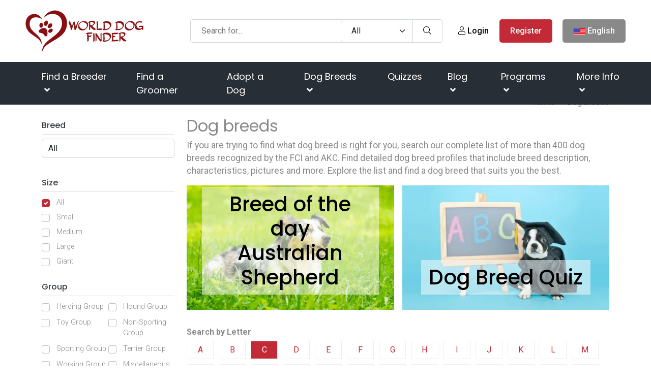

--- FILE ---
content_type: text/html; charset=UTF-8
request_url: https://worlddogfinder.com/breeds?letter=L&page=1&letter=C
body_size: 85642
content:
<!DOCTYPE html><html lang="en"><head><meta charset="utf-8"/>
<script>var __ezHttpConsent={setByCat:function(src,tagType,attributes,category,force,customSetScriptFn=null){var setScript=function(){if(force||window.ezTcfConsent[category]){if(typeof customSetScriptFn==='function'){customSetScriptFn();}else{var scriptElement=document.createElement(tagType);scriptElement.src=src;attributes.forEach(function(attr){for(var key in attr){if(attr.hasOwnProperty(key)){scriptElement.setAttribute(key,attr[key]);}}});var firstScript=document.getElementsByTagName(tagType)[0];firstScript.parentNode.insertBefore(scriptElement,firstScript);}}};if(force||(window.ezTcfConsent&&window.ezTcfConsent.loaded)){setScript();}else if(typeof getEzConsentData==="function"){getEzConsentData().then(function(ezTcfConsent){if(ezTcfConsent&&ezTcfConsent.loaded){setScript();}else{console.error("cannot get ez consent data");force=true;setScript();}});}else{force=true;setScript();console.error("getEzConsentData is not a function");}},};</script>
<script>var ezTcfConsent=window.ezTcfConsent?window.ezTcfConsent:{loaded:false,store_info:false,develop_and_improve_services:false,measure_ad_performance:false,measure_content_performance:false,select_basic_ads:false,create_ad_profile:false,select_personalized_ads:false,create_content_profile:false,select_personalized_content:false,understand_audiences:false,use_limited_data_to_select_content:false,};function getEzConsentData(){return new Promise(function(resolve){document.addEventListener("ezConsentEvent",function(event){var ezTcfConsent=event.detail.ezTcfConsent;resolve(ezTcfConsent);});});}</script>
<script>if(typeof _setEzCookies!=='function'){function _setEzCookies(ezConsentData){var cookies=window.ezCookieQueue;for(var i=0;i<cookies.length;i++){var cookie=cookies[i];if(ezConsentData&&ezConsentData.loaded&&ezConsentData[cookie.tcfCategory]){document.cookie=cookie.name+"="+cookie.value;}}}}
window.ezCookieQueue=window.ezCookieQueue||[];if(typeof addEzCookies!=='function'){function addEzCookies(arr){window.ezCookieQueue=[...window.ezCookieQueue,...arr];}}
addEzCookies([{name:"ezoab_204877",value:"mod210; Path=/; Domain=worlddogfinder.com; Max-Age=7200",tcfCategory:"store_info",isEzoic:"true",},{name:"ezosuibasgeneris-1",value:"6f83f385-da4c-4d66-5825-e01c68696290; Path=/; Domain=worlddogfinder.com; Expires=Tue, 19 Jan 2027 09:49:29 UTC; Secure; SameSite=None",tcfCategory:"understand_audiences",isEzoic:"true",}]);if(window.ezTcfConsent&&window.ezTcfConsent.loaded){_setEzCookies(window.ezTcfConsent);}else if(typeof getEzConsentData==="function"){getEzConsentData().then(function(ezTcfConsent){if(ezTcfConsent&&ezTcfConsent.loaded){_setEzCookies(window.ezTcfConsent);}else{console.error("cannot get ez consent data");_setEzCookies(window.ezTcfConsent);}});}else{console.error("getEzConsentData is not a function");_setEzCookies(window.ezTcfConsent);}</script><script type="text/javascript" data-ezscrex='false' data-cfasync='false'>window._ezaq = Object.assign({"edge_cache_status":12,"edge_response_time":909,"url":"https://worlddogfinder.com/breeds?letter=L\u0026page=1\u0026letter=C"}, typeof window._ezaq !== "undefined" ? window._ezaq : {});</script><script type="text/javascript" data-ezscrex='false' data-cfasync='false'>window._ezaq = Object.assign({"ab_test_id":"mod210"}, typeof window._ezaq !== "undefined" ? window._ezaq : {});window.__ez=window.__ez||{};window.__ez.tf={"pbscda":"true"};</script><script type="text/javascript" data-ezscrex='false' data-cfasync='false'>window.ezDisableAds = true;</script>
<script data-ezscrex='false' data-cfasync='false' data-pagespeed-no-defer>var __ez=__ez||{};__ez.stms=Date.now();__ez.evt={};__ez.script={};__ez.ck=__ez.ck||{};__ez.template={};__ez.template.isOrig=true;__ez.queue=__ez.queue||function(){var e=0,i=0,t=[],n=!1,o=[],r=[],s=!0,a=function(e,i,n,o,r,s,a){var l=arguments.length>7&&void 0!==arguments[7]?arguments[7]:window,d=this;this.name=e,this.funcName=i,this.parameters=null===n?null:w(n)?n:[n],this.isBlock=o,this.blockedBy=r,this.deleteWhenComplete=s,this.isError=!1,this.isComplete=!1,this.isInitialized=!1,this.proceedIfError=a,this.fWindow=l,this.isTimeDelay=!1,this.process=function(){f("... func = "+e),d.isInitialized=!0,d.isComplete=!0,f("... func.apply: "+e);var i=d.funcName.split("."),n=null,o=this.fWindow||window;i.length>3||(n=3===i.length?o[i[0]][i[1]][i[2]]:2===i.length?o[i[0]][i[1]]:o[d.funcName]),null!=n&&n.apply(null,this.parameters),!0===d.deleteWhenComplete&&delete t[e],!0===d.isBlock&&(f("----- F'D: "+d.name),m())}},l=function(e,i,t,n,o,r,s){var a=arguments.length>7&&void 0!==arguments[7]?arguments[7]:window,l=this;this.name=e,this.path=i,this.async=o,this.defer=r,this.isBlock=t,this.blockedBy=n,this.isInitialized=!1,this.isError=!1,this.isComplete=!1,this.proceedIfError=s,this.fWindow=a,this.isTimeDelay=!1,this.isPath=function(e){return"/"===e[0]&&"/"!==e[1]},this.getSrc=function(e){return void 0!==window.__ezScriptHost&&this.isPath(e)&&"banger.js"!==this.name?window.__ezScriptHost+e:e},this.process=function(){l.isInitialized=!0,f("... file = "+e);var i=this.fWindow?this.fWindow.document:document,t=i.createElement("script");t.src=this.getSrc(this.path),!0===o?t.async=!0:!0===r&&(t.defer=!0),t.onerror=function(){var e={url:window.location.href,name:l.name,path:l.path,user_agent:window.navigator.userAgent};"undefined"!=typeof _ezaq&&(e.pageview_id=_ezaq.page_view_id);var i=encodeURIComponent(JSON.stringify(e)),t=new XMLHttpRequest;t.open("GET","//g.ezoic.net/ezqlog?d="+i,!0),t.send(),f("----- ERR'D: "+l.name),l.isError=!0,!0===l.isBlock&&m()},t.onreadystatechange=t.onload=function(){var e=t.readyState;f("----- F'D: "+l.name),e&&!/loaded|complete/.test(e)||(l.isComplete=!0,!0===l.isBlock&&m())},i.getElementsByTagName("head")[0].appendChild(t)}},d=function(e,i){this.name=e,this.path="",this.async=!1,this.defer=!1,this.isBlock=!1,this.blockedBy=[],this.isInitialized=!0,this.isError=!1,this.isComplete=i,this.proceedIfError=!1,this.isTimeDelay=!1,this.process=function(){}};function c(e,i,n,s,a,d,c,u,f){var m=new l(e,i,n,s,a,d,c,f);!0===u?o[e]=m:r[e]=m,t[e]=m,h(m)}function h(e){!0!==u(e)&&0!=s&&e.process()}function u(e){if(!0===e.isTimeDelay&&!1===n)return f(e.name+" blocked = TIME DELAY!"),!0;if(w(e.blockedBy))for(var i=0;i<e.blockedBy.length;i++){var o=e.blockedBy[i];if(!1===t.hasOwnProperty(o))return f(e.name+" blocked = "+o),!0;if(!0===e.proceedIfError&&!0===t[o].isError)return!1;if(!1===t[o].isComplete)return f(e.name+" blocked = "+o),!0}return!1}function f(e){var i=window.location.href,t=new RegExp("[?&]ezq=([^&#]*)","i").exec(i);"1"===(t?t[1]:null)&&console.debug(e)}function m(){++e>200||(f("let's go"),p(o),p(r))}function p(e){for(var i in e)if(!1!==e.hasOwnProperty(i)){var t=e[i];!0===t.isComplete||u(t)||!0===t.isInitialized||!0===t.isError?!0===t.isError?f(t.name+": error"):!0===t.isComplete?f(t.name+": complete already"):!0===t.isInitialized&&f(t.name+": initialized already"):t.process()}}function w(e){return"[object Array]"==Object.prototype.toString.call(e)}return window.addEventListener("load",(function(){setTimeout((function(){n=!0,f("TDELAY -----"),m()}),5e3)}),!1),{addFile:c,addFileOnce:function(e,i,n,o,r,s,a,l,d){t[e]||c(e,i,n,o,r,s,a,l,d)},addDelayFile:function(e,i){var n=new l(e,i,!1,[],!1,!1,!0);n.isTimeDelay=!0,f(e+" ...  FILE! TDELAY"),r[e]=n,t[e]=n,h(n)},addFunc:function(e,n,s,l,d,c,u,f,m,p){!0===c&&(e=e+"_"+i++);var w=new a(e,n,s,l,d,u,f,p);!0===m?o[e]=w:r[e]=w,t[e]=w,h(w)},addDelayFunc:function(e,i,n){var o=new a(e,i,n,!1,[],!0,!0);o.isTimeDelay=!0,f(e+" ...  FUNCTION! TDELAY"),r[e]=o,t[e]=o,h(o)},items:t,processAll:m,setallowLoad:function(e){s=e},markLoaded:function(e){if(e&&0!==e.length){if(e in t){var i=t[e];!0===i.isComplete?f(i.name+" "+e+": error loaded duplicate"):(i.isComplete=!0,i.isInitialized=!0)}else t[e]=new d(e,!0);f("markLoaded dummyfile: "+t[e].name)}},logWhatsBlocked:function(){for(var e in t)!1!==t.hasOwnProperty(e)&&u(t[e])}}}();__ez.evt.add=function(e,t,n){e.addEventListener?e.addEventListener(t,n,!1):e.attachEvent?e.attachEvent("on"+t,n):e["on"+t]=n()},__ez.evt.remove=function(e,t,n){e.removeEventListener?e.removeEventListener(t,n,!1):e.detachEvent?e.detachEvent("on"+t,n):delete e["on"+t]};__ez.script.add=function(e){var t=document.createElement("script");t.src=e,t.async=!0,t.type="text/javascript",document.getElementsByTagName("head")[0].appendChild(t)};__ez.dot=__ez.dot||{};__ez.queue.addFileOnce('/detroitchicago/boise.js', '/detroitchicago/boise.js?gcb=195-3&cb=5', true, [], true, false, true, false);__ez.queue.addFileOnce('/parsonsmaize/abilene.js', '/parsonsmaize/abilene.js?gcb=195-3&cb=e80eca0cdb', true, [], true, false, true, false);__ez.queue.addFileOnce('/parsonsmaize/mulvane.js', '/parsonsmaize/mulvane.js?gcb=195-3&cb=e75e48eec0', true, ['/parsonsmaize/abilene.js'], true, false, true, false);__ez.queue.addFileOnce('/detroitchicago/birmingham.js', '/detroitchicago/birmingham.js?gcb=195-3&cb=539c47377c', true, ['/parsonsmaize/abilene.js'], true, false, true, false);</script>
<script data-ezscrex="false" type="text/javascript" data-cfasync="false">window._ezaq = Object.assign({"ad_cache_level":0,"adpicker_placement_cnt":0,"ai_placeholder_cache_level":0,"ai_placeholder_placement_cnt":-1,"author":"WDF Staff","domain":"worlddogfinder.com","domain_id":204877,"ezcache_level":1,"ezcache_skip_code":0,"has_bad_image":0,"has_bad_words":0,"is_sitespeed":0,"lt_cache_level":0,"response_size":484064,"response_size_orig":478203,"response_time_orig":974,"template_id":5,"url":"https://worlddogfinder.com/breeds?letter=L\u0026page=1\u0026letter=C","word_count":0,"worst_bad_word_level":0}, typeof window._ezaq !== "undefined" ? window._ezaq : {});__ez.queue.markLoaded('ezaqBaseReady');</script>
<script type='text/javascript' data-ezscrex='false' data-cfasync='false'>
window.ezAnalyticsStatic = true;

function analyticsAddScript(script) {
	var ezDynamic = document.createElement('script');
	ezDynamic.type = 'text/javascript';
	ezDynamic.innerHTML = script;
	document.head.appendChild(ezDynamic);
}
function getCookiesWithPrefix() {
    var allCookies = document.cookie.split(';');
    var cookiesWithPrefix = {};

    for (var i = 0; i < allCookies.length; i++) {
        var cookie = allCookies[i].trim();

        for (var j = 0; j < arguments.length; j++) {
            var prefix = arguments[j];
            if (cookie.indexOf(prefix) === 0) {
                var cookieParts = cookie.split('=');
                var cookieName = cookieParts[0];
                var cookieValue = cookieParts.slice(1).join('=');
                cookiesWithPrefix[cookieName] = decodeURIComponent(cookieValue);
                break; // Once matched, no need to check other prefixes
            }
        }
    }

    return cookiesWithPrefix;
}
function productAnalytics() {
	var d = {"pr":[6,3],"omd5":"38d0dc21d111199d1b1be972c526bd8d","nar":"risk score"};
	d.u = _ezaq.url;
	d.p = _ezaq.page_view_id;
	d.v = _ezaq.visit_uuid;
	d.ab = _ezaq.ab_test_id;
	d.e = JSON.stringify(_ezaq);
	d.ref = document.referrer;
	d.c = getCookiesWithPrefix('active_template', 'ez', 'lp_');
	if(typeof ez_utmParams !== 'undefined') {
		d.utm = ez_utmParams;
	}

	var dataText = JSON.stringify(d);
	var xhr = new XMLHttpRequest();
	xhr.open('POST','/ezais/analytics?cb=1', true);
	xhr.onload = function () {
		if (xhr.status!=200) {
            return;
		}

        if(document.readyState !== 'loading') {
            analyticsAddScript(xhr.response);
            return;
        }

        var eventFunc = function() {
            if(document.readyState === 'loading') {
                return;
            }
            document.removeEventListener('readystatechange', eventFunc, false);
            analyticsAddScript(xhr.response);
        };

        document.addEventListener('readystatechange', eventFunc, false);
	};
	xhr.setRequestHeader('Content-Type','text/plain');
	xhr.send(dataText);
}
__ez.queue.addFunc("productAnalytics", "productAnalytics", null, true, ['ezaqBaseReady'], false, false, false, true);
</script><base href="https://worlddogfinder.com/breeds?letter=L&amp;page=1&amp;letter=L"/>
        <!-- Meta Tags -->
        
        <title>Dog breeds</title>
        <link rel="preconnect" href="https://fonts.googleapis.com/" crossorigin=""/>
        <link rel="dns-prefetch" href="https://fonts.googleapis.com/"/>
        <link rel="dns-prefetch" href="https://cdnjs.cloudflare.com/"/>
        <meta name="subject" content="Dog breeds"/>
        <meta name="description" content="If you are trying to find what dog breed is right for you, search our complete list of more than 400 dog breeds recognized by the FCI and AKC. Find detailed dog breed profiles that include breed description, characteristics, pictures and more. Explore the list and find a dog breed that suits you the best."/>
        <meta name="keywords" content="dogs, dog breeds"/>
        <meta name="author" content="WDF Staff"/>
        <meta name="robots" content="index,follow"/>
        <meta name="language" content="en-EN"/>
        <meta name="url" content="https://worlddogfinder.com/breeds"/>
        <meta name="directory" content="submission"/>
        <meta name="copyright" content="BLUE GLACIER d.o.o."/>


        <meta property="og:title" content="Dog breeds"/>
        <meta property="og:type" content="webpage"/>
        <meta property="og:description" content="If you are trying to find what dog breed is right for you, search our complete list of more than 400 dog breeds recognized by the FCI and AKC. Find detailed dog breed profiles that include breed description, characteristics, pictures and more. Explore the list and find a dog breed that suits you the best."/>
        <meta property="og:url" content="https://worlddogfinder.com/breeds"/>
        <meta property="og:site_name" content="BLUE GLACIER d.o.o."/>
        <meta property="og:email" content="info@worlddogfinder.com"/>
        <meta property="og:phone_number" content=""/>
        <meta property="og:latitude" content="-122.419412"/>
        <meta property="og:longitude" content="37.774967"/>
        <meta property="og:street-address" content="Ulica Miroslava Milića 1"/>
        <meta property="og:locality" content="Zagreb"/>
        <meta property="og:postal-code" content="10000"/>
        <meta property="og:country-name" content="Croatia"/>
                <meta property="og:image" content="https://worlddogfinder.com/images/logo.png"/>
        <meta property="og:image:width" content="1200"/>
        <meta property="og:image:height" content="630"/>
        <meta name="dcterms.title" content="Dog breeds"/>
        <meta name="dcterms.description" content="If you are trying to find what dog breed is right for you, search our complete list of more than 400 dog breeds recognized by the FCI and AKC. Find detailed dog breed profiles that include breed description, characteristics, pictures and more. Explore the list and find a dog breed that suits you the best."/>
        <meta name="dcterms.language" content="en-EN"/>
        <meta name="dcterms.format" content="text/html"/>
        <meta name="dcterms.creator" content="Extreme IT"/>    
        <meta name="dcterms.publisher" content="Extreme IT"/>
        <meta name="dcterms.identifier" content="http://www.extremeit.hr/"/>
        <meta name="msvalidate.01" content="A64088AC3E063E2C5D644E762E88802D"/>

        <!-- Mobile Meta -->
        <meta name="viewport" content="width=device-width, initial-scale=1, shrink-to-fit=no"/>
        <!-- CSRF protection -->
        <meta name="csrf-token" content="TfbJBlSEamhQv8qYVgY9FHFJkH4lP1oe55sV440v"/>
        <meta name="p:domain_verify" content="c340baab550b5cf57c264b6a2b1eaece"/>
        <link rel="shortcut icon" type="image/x-icon" href="/favicon.ico"/>
                <script type="application/ld+json">
    {
        "@context": "http:\/\/schema.org",
        "@type": "Organization",
        "url": "https://worlddogfinder.com",
        "sameAs": [
            "https://www.facebook.com/worlddogfinder/",
            "https://twitter.com/worlddogfinder",
            "https://www.instagram.com/world.dog.finder/",
            "https://www.pinterest.com/worlddogfinder/"
        ],
        "@id": "#organization",
        "name": "World Dog Finder",
        "logo": "https://worlddogfinder.com/images/logo.png"
    }
</script>
        <script type="application/ld+json">
    {
        "@context": "http:\/\/schema.org",
        "@type": "WebSite",
        "@id": "#website",
        "url": "https://worlddogfinder.com",
        "name": "World Dog Finder",
        "alternateName": "WDF",
        "potentialAction": {
            "@type": "SearchAction",
            "target": "https://worlddogfinder.com/search?query={search_term_string}",
            "query-input": "required name=search_term_string"
        }
    }
</script>        

         <style>
            @charset "UTF-8";*,:after,:before{box-sizing:border-box}@media (prefers-reduced-motion:no-preference){:root{scroll-behavior:smooth}}body{-webkit-text-size-adjust:100%;-webkit-tap-highlight-color:transparent;background-color:#fff;color:#212529;font-family:Arial,sans-serif;font-size:1rem;font-weight:400;line-height:1.5;margin:0}@media (min-width:768px){body{font-family:Roboto,sans-serif}}[tabindex="-1"]:focus:not(:focus-visible){outline:0!important}hr{background-color:currentColor;border:0;color:inherit;margin:1rem 0;opacity:.25}h1,h2,h3,h4,h5,h6{font-weight:500;line-height:1.2;margin-bottom:.5rem;margin-top:0}h1{font-size:calc(1.375rem + 1.5vw)}@media (min-width:1200px){h1{font-size:2.5rem}}h2{font-size:calc(1.325rem + .9vw)}@media (min-width:1200px){h2{font-size:2rem}}h3{font-size:calc(1.3rem + .6vw)}@media (min-width:1200px){h3{font-size:1.75rem}}h4{font-size:calc(1.275rem + .3vw)}@media (min-width:1200px){h4{font-size:1.5rem}}h5{font-size:1.25rem}h6{font-size:1rem}p{margin-bottom:1rem;margin-top:0}abbr[data-bs-original-title],abbr[title]{cursor:help;text-decoration:underline;-webkit-text-decoration:underline dotted;text-decoration:underline dotted;-webkit-text-decoration-skip-ink:none;text-decoration-skip-ink:none}address{font-style:normal;line-height:inherit;margin-bottom:1rem}ol,ul{padding-left:2rem}dl,ol,ul{margin-bottom:1rem;margin-top:0}ol ol,ol ul,ul ol,ul ul{margin-bottom:0}dt{font-weight:700}dd{margin-bottom:.5rem;margin-left:0}blockquote{margin:0 0 1rem}b,strong{font-weight:bolder}small{font-size:.875em}mark{background-color:#faebcf;padding:.1875em}sub,sup{font-size:.75em;line-height:0;position:relative;vertical-align:baseline}sub{bottom:-.25em}sup{top:-.5em}a{color:#c22a37;text-decoration:none}a:hover{color:#9b222c}a:not([href]):not([class]),a:not([href]):not([class]):hover{color:inherit;text-decoration:none}code,kbd,pre,samp{direction:ltr;font-family:var(--bs-font-monospace);font-size:1em;unicode-bidi:bidi-override}pre{display:block;font-size:.875em;margin-bottom:1rem;margin-top:0;overflow:auto}pre code{color:inherit;font-size:inherit;word-break:normal}code{word-wrap:break-word;color:#e83e8c;font-size:.875em}a>code{color:inherit}kbd{background-color:var(--bs-body-color);border-radius:.25rem;color:var(--bs-body-bg);font-size:.875em;padding:.1875rem .375rem}kbd kbd{font-size:1em;padding:0}figure{margin:0 0 1rem}img,svg{vertical-align:middle}table{border-collapse:collapse;caption-side:bottom}caption{color:#898989;padding-bottom:.5rem;padding-top:.5rem;text-align:left}th{text-align:inherit;text-align:-webkit-match-parent}tbody,td,tfoot,th,thead,tr{border:0 solid;border-color:inherit}label{display:inline-block}button{border-radius:0}button:focus{outline:1px dotted;outline:5px auto -webkit-focus-ring-color}button,input,optgroup,select,textarea{font-family:inherit;font-size:inherit;line-height:inherit;margin:0}button,select{text-transform:none}[role=button]{cursor:pointer}select{word-wrap:normal}[list]::-webkit-calendar-picker-indicator{display:none}[type=button],[type=reset],[type=submit],button{-webkit-appearance:button}[type=button]:not(:disabled),[type=reset]:not(:disabled),[type=submit]:not(:disabled),button:not(:disabled){cursor:pointer}::-moz-focus-inner{border-style:none;padding:0}textarea{resize:vertical}fieldset{border:0;margin:0;min-width:0;padding:0}legend{float:left;font-size:calc(1.275rem + .3vw);line-height:inherit;margin-bottom:.5rem;padding:0;width:100%}@media (min-width:1200px){legend{font-size:1.5rem}}legend+*{clear:left}::-webkit-datetime-edit-day-field,::-webkit-datetime-edit-fields-wrapper,::-webkit-datetime-edit-hour-field,::-webkit-datetime-edit-minute,::-webkit-datetime-edit-month-field,::-webkit-datetime-edit-text,::-webkit-datetime-edit-year-field{padding:0}::-webkit-inner-spin-button{height:auto}[type=search]{-webkit-appearance:textfield;outline-offset:-2px}::-webkit-search-decoration{-webkit-appearance:none}::-webkit-color-swatch-wrapper{padding:0}::file-selector-button{font:inherit}::-webkit-file-upload-button{-webkit-appearance:button;font:inherit}output{display:inline-block}iframe{border:0}summary{cursor:pointer;display:list-item}progress{vertical-align:baseline}[hidden]{display:none!important}/*!
 * Bootstrap Grid v5.2.0 (https://getbootstrap.com/)
 * Copyright 2011-2022 The Bootstrap Authors
 * Copyright 2011-2022 Twitter, Inc.
 * Licensed under MIT (https://github.com/twbs/bootstrap/blob/main/LICENSE)
 */:root{--bs-blue:#1f8bff;--bs-indigo:#6610f2;--bs-purple:#6f42c1;--bs-pink:#e83e8c;--bs-red:#c22a37;--bs-orange:#f67a3f;--bs-yellow:#e79911;--bs-green:#7fa72c;--bs-teal:#20c997;--bs-cyan:#17a2b8;--bs-black:#000;--bs-white:#fff;--bs-gray:#898989;--bs-gray-dark:#343a40;--bs-gray-100:#f6f6f6;--bs-gray-200:#e9ecef;--bs-gray-300:#dee2e6;--bs-gray-400:#ced4da;--bs-gray-500:#adb5bd;--bs-gray-600:#898989;--bs-gray-700:#495057;--bs-gray-800:#343a40;--bs-gray-900:#212529;--bs-primary:#c22a37;--bs-secondary:#898989;--bs-success:#1f8bff;--bs-info:#7fa72c;--bs-warning:#e79911;--bs-danger:#c22a37;--bs-light:#f6f6f6;--bs-dark:#343a40;--bs-primary-rgb:194,42,55;--bs-secondary-rgb:137,137,137;--bs-success-rgb:31,139,255;--bs-info-rgb:127,167,44;--bs-warning-rgb:231,153,17;--bs-danger-rgb:194,42,55;--bs-light-rgb:246,246,246;--bs-dark-rgb:52,58,64;--bs-white-rgb:255,255,255;--bs-black-rgb:0,0,0;--bs-body-color-rgb:33,37,41;--bs-body-bg-rgb:255,255,255;--bs-font-sans-serif:system-ui,-apple-system,"Segoe UI",Roboto,"Helvetica Neue","Noto Sans","Liberation Sans",Arial,sans-serif,"Apple Color Emoji","Segoe UI Emoji","Segoe UI Symbol","Noto Color Emoji";--bs-font-monospace:SFMono-Regular,Menlo,Monaco,Consolas,"Liberation Mono","Courier New",monospace;--bs-gradient:linear-gradient(180deg,hsla(0,0%,100%,.15),hsla(0,0%,100%,0));--bs-body-font-family:Roboto,sans-serif;--bs-body-font-size:1rem;--bs-body-font-weight:400;--bs-body-line-height:1.5;--bs-body-color:#212529;--bs-body-bg:#fff;--bs-border-width:1px;--bs-border-style:solid;--bs-border-color:#dee2e6;--bs-border-color-translucent:rgba(0,0,0,.175);--bs-border-radius:0.375rem;--bs-border-radius-sm:0.25rem;--bs-border-radius-lg:0.5rem;--bs-border-radius-xl:1rem;--bs-border-radius-2xl:2rem;--bs-border-radius-pill:50rem;--bs-link-color:#c22a37;--bs-link-hover-color:#9b222c;--bs-code-color:#e83e8c;--bs-highlight-bg:#faebcf}.container,.container-fluid,.container-lg,.container-md,.container-sm,.container-xl,.container-xxl{--bs-gutter-x:1.5rem;--bs-gutter-y:0;margin-left:auto;margin-right:auto;padding-left:calc(var(--bs-gutter-x)*.5);padding-right:calc(var(--bs-gutter-x)*.5);width:100%}@media (min-width:576px){.container,.container-sm{max-width:540px}}@media (min-width:768px){.container,.container-md,.container-sm{max-width:720px}}@media (min-width:992px){.container,.container-lg,.container-md,.container-sm{max-width:960px}}@media (min-width:1200px){.container,.container-lg,.container-md,.container-sm,.container-xl{max-width:1140px}}@media (min-width:1400px){.container,.container-lg,.container-md,.container-sm,.container-xl,.container-xxl{max-width:1320px}}.row{--bs-gutter-x:1.5rem;--bs-gutter-y:0;display:flex;flex-wrap:wrap;margin-left:calc(var(--bs-gutter-x)*-.5);margin-right:calc(var(--bs-gutter-x)*-.5);margin-top:calc(var(--bs-gutter-y)*-1)}.row>*{box-sizing:border-box;flex-shrink:0;margin-top:var(--bs-gutter-y);max-width:100%;padding-left:calc(var(--bs-gutter-x)*.5);padding-right:calc(var(--bs-gutter-x)*.5);width:100%}.col{flex:1 0 0%}.row-cols-auto>*{flex:0 0 auto;width:auto}.row-cols-1>*{flex:0 0 auto;width:100%}.row-cols-2>*{flex:0 0 auto;width:50%}.row-cols-3>*{flex:0 0 auto;width:33.3333333333%}.row-cols-4>*{flex:0 0 auto;width:25%}.row-cols-5>*{flex:0 0 auto;width:20%}.row-cols-6>*{flex:0 0 auto;width:16.6666666667%}.col-auto{flex:0 0 auto;width:auto}.col-1{flex:0 0 auto;width:8.33333333%}.col-2{flex:0 0 auto;width:16.66666667%}.col-3{flex:0 0 auto;width:25%}.col-4{flex:0 0 auto;width:33.33333333%}.col-5{flex:0 0 auto;width:41.66666667%}.col-6{flex:0 0 auto;width:50%}.col-7{flex:0 0 auto;width:58.33333333%}.col-8{flex:0 0 auto;width:66.66666667%}.col-9{flex:0 0 auto;width:75%}.col-10{flex:0 0 auto;width:83.33333333%}.col-11{flex:0 0 auto;width:91.66666667%}.col-12{flex:0 0 auto;width:100%}.offset-1{margin-left:8.33333333%}.offset-2{margin-left:16.66666667%}.offset-3{margin-left:25%}.offset-4{margin-left:33.33333333%}.offset-5{margin-left:41.66666667%}.offset-6{margin-left:50%}.offset-7{margin-left:58.33333333%}.offset-8{margin-left:66.66666667%}.offset-9{margin-left:75%}.offset-10{margin-left:83.33333333%}.offset-11{margin-left:91.66666667%}.g-0,.gx-0{--bs-gutter-x:0}.g-0,.gy-0{--bs-gutter-y:0}.g-1,.gx-1{--bs-gutter-x:0.25rem}.g-1,.gy-1{--bs-gutter-y:0.25rem}.g-2,.gx-2{--bs-gutter-x:0.5rem}.g-2,.gy-2{--bs-gutter-y:0.5rem}.g-3,.gx-3{--bs-gutter-x:1rem}.g-3,.gy-3{--bs-gutter-y:1rem}.g-4,.gx-4{--bs-gutter-x:1.5rem}.g-4,.gy-4{--bs-gutter-y:1.5rem}.g-5,.gx-5{--bs-gutter-x:3rem}.g-5,.gy-5{--bs-gutter-y:3rem}@media (min-width:576px){.col-sm{flex:1 0 0%}.row-cols-sm-auto>*{flex:0 0 auto;width:auto}.row-cols-sm-1>*{flex:0 0 auto;width:100%}.row-cols-sm-2>*{flex:0 0 auto;width:50%}.row-cols-sm-3>*{flex:0 0 auto;width:33.3333333333%}.row-cols-sm-4>*{flex:0 0 auto;width:25%}.row-cols-sm-5>*{flex:0 0 auto;width:20%}.row-cols-sm-6>*{flex:0 0 auto;width:16.6666666667%}.col-sm-auto{flex:0 0 auto;width:auto}.col-sm-1{flex:0 0 auto;width:8.33333333%}.col-sm-2{flex:0 0 auto;width:16.66666667%}.col-sm-3{flex:0 0 auto;width:25%}.col-sm-4{flex:0 0 auto;width:33.33333333%}.col-sm-5{flex:0 0 auto;width:41.66666667%}.col-sm-6{flex:0 0 auto;width:50%}.col-sm-7{flex:0 0 auto;width:58.33333333%}.col-sm-8{flex:0 0 auto;width:66.66666667%}.col-sm-9{flex:0 0 auto;width:75%}.col-sm-10{flex:0 0 auto;width:83.33333333%}.col-sm-11{flex:0 0 auto;width:91.66666667%}.col-sm-12{flex:0 0 auto;width:100%}.offset-sm-0{margin-left:0}.offset-sm-1{margin-left:8.33333333%}.offset-sm-2{margin-left:16.66666667%}.offset-sm-3{margin-left:25%}.offset-sm-4{margin-left:33.33333333%}.offset-sm-5{margin-left:41.66666667%}.offset-sm-6{margin-left:50%}.offset-sm-7{margin-left:58.33333333%}.offset-sm-8{margin-left:66.66666667%}.offset-sm-9{margin-left:75%}.offset-sm-10{margin-left:83.33333333%}.offset-sm-11{margin-left:91.66666667%}.g-sm-0,.gx-sm-0{--bs-gutter-x:0}.g-sm-0,.gy-sm-0{--bs-gutter-y:0}.g-sm-1,.gx-sm-1{--bs-gutter-x:0.25rem}.g-sm-1,.gy-sm-1{--bs-gutter-y:0.25rem}.g-sm-2,.gx-sm-2{--bs-gutter-x:0.5rem}.g-sm-2,.gy-sm-2{--bs-gutter-y:0.5rem}.g-sm-3,.gx-sm-3{--bs-gutter-x:1rem}.g-sm-3,.gy-sm-3{--bs-gutter-y:1rem}.g-sm-4,.gx-sm-4{--bs-gutter-x:1.5rem}.g-sm-4,.gy-sm-4{--bs-gutter-y:1.5rem}.g-sm-5,.gx-sm-5{--bs-gutter-x:3rem}.g-sm-5,.gy-sm-5{--bs-gutter-y:3rem}}@media (min-width:768px){.col-md{flex:1 0 0%}.row-cols-md-auto>*{flex:0 0 auto;width:auto}.row-cols-md-1>*{flex:0 0 auto;width:100%}.row-cols-md-2>*{flex:0 0 auto;width:50%}.row-cols-md-3>*{flex:0 0 auto;width:33.3333333333%}.row-cols-md-4>*{flex:0 0 auto;width:25%}.row-cols-md-5>*{flex:0 0 auto;width:20%}.row-cols-md-6>*{flex:0 0 auto;width:16.6666666667%}.col-md-auto{flex:0 0 auto;width:auto}.col-md-1{flex:0 0 auto;width:8.33333333%}.col-md-2{flex:0 0 auto;width:16.66666667%}.col-md-3{flex:0 0 auto;width:25%}.col-md-4{flex:0 0 auto;width:33.33333333%}.col-md-5{flex:0 0 auto;width:41.66666667%}.col-md-6{flex:0 0 auto;width:50%}.col-md-7{flex:0 0 auto;width:58.33333333%}.col-md-8{flex:0 0 auto;width:66.66666667%}.col-md-9{flex:0 0 auto;width:75%}.col-md-10{flex:0 0 auto;width:83.33333333%}.col-md-11{flex:0 0 auto;width:91.66666667%}.col-md-12{flex:0 0 auto;width:100%}.offset-md-0{margin-left:0}.offset-md-1{margin-left:8.33333333%}.offset-md-2{margin-left:16.66666667%}.offset-md-3{margin-left:25%}.offset-md-4{margin-left:33.33333333%}.offset-md-5{margin-left:41.66666667%}.offset-md-6{margin-left:50%}.offset-md-7{margin-left:58.33333333%}.offset-md-8{margin-left:66.66666667%}.offset-md-9{margin-left:75%}.offset-md-10{margin-left:83.33333333%}.offset-md-11{margin-left:91.66666667%}.g-md-0,.gx-md-0{--bs-gutter-x:0}.g-md-0,.gy-md-0{--bs-gutter-y:0}.g-md-1,.gx-md-1{--bs-gutter-x:0.25rem}.g-md-1,.gy-md-1{--bs-gutter-y:0.25rem}.g-md-2,.gx-md-2{--bs-gutter-x:0.5rem}.g-md-2,.gy-md-2{--bs-gutter-y:0.5rem}.g-md-3,.gx-md-3{--bs-gutter-x:1rem}.g-md-3,.gy-md-3{--bs-gutter-y:1rem}.g-md-4,.gx-md-4{--bs-gutter-x:1.5rem}.g-md-4,.gy-md-4{--bs-gutter-y:1.5rem}.g-md-5,.gx-md-5{--bs-gutter-x:3rem}.g-md-5,.gy-md-5{--bs-gutter-y:3rem}}@media (min-width:992px){.col-lg{flex:1 0 0%}.row-cols-lg-auto>*{flex:0 0 auto;width:auto}.row-cols-lg-1>*{flex:0 0 auto;width:100%}.row-cols-lg-2>*{flex:0 0 auto;width:50%}.row-cols-lg-3>*{flex:0 0 auto;width:33.3333333333%}.row-cols-lg-4>*{flex:0 0 auto;width:25%}.row-cols-lg-5>*{flex:0 0 auto;width:20%}.row-cols-lg-6>*{flex:0 0 auto;width:16.6666666667%}.col-lg-auto{flex:0 0 auto;width:auto}.col-lg-1{flex:0 0 auto;width:8.33333333%}.col-lg-2{flex:0 0 auto;width:16.66666667%}.col-lg-3{flex:0 0 auto;width:25%}.col-lg-4{flex:0 0 auto;width:33.33333333%}.col-lg-5{flex:0 0 auto;width:41.66666667%}.col-lg-6{flex:0 0 auto;width:50%}.col-lg-7{flex:0 0 auto;width:58.33333333%}.col-lg-8{flex:0 0 auto;width:66.66666667%}.col-lg-9{flex:0 0 auto;width:75%}.col-lg-10{flex:0 0 auto;width:83.33333333%}.col-lg-11{flex:0 0 auto;width:91.66666667%}.col-lg-12{flex:0 0 auto;width:100%}.offset-lg-0{margin-left:0}.offset-lg-1{margin-left:8.33333333%}.offset-lg-2{margin-left:16.66666667%}.offset-lg-3{margin-left:25%}.offset-lg-4{margin-left:33.33333333%}.offset-lg-5{margin-left:41.66666667%}.offset-lg-6{margin-left:50%}.offset-lg-7{margin-left:58.33333333%}.offset-lg-8{margin-left:66.66666667%}.offset-lg-9{margin-left:75%}.offset-lg-10{margin-left:83.33333333%}.offset-lg-11{margin-left:91.66666667%}.g-lg-0,.gx-lg-0{--bs-gutter-x:0}.g-lg-0,.gy-lg-0{--bs-gutter-y:0}.g-lg-1,.gx-lg-1{--bs-gutter-x:0.25rem}.g-lg-1,.gy-lg-1{--bs-gutter-y:0.25rem}.g-lg-2,.gx-lg-2{--bs-gutter-x:0.5rem}.g-lg-2,.gy-lg-2{--bs-gutter-y:0.5rem}.g-lg-3,.gx-lg-3{--bs-gutter-x:1rem}.g-lg-3,.gy-lg-3{--bs-gutter-y:1rem}.g-lg-4,.gx-lg-4{--bs-gutter-x:1.5rem}.g-lg-4,.gy-lg-4{--bs-gutter-y:1.5rem}.g-lg-5,.gx-lg-5{--bs-gutter-x:3rem}.g-lg-5,.gy-lg-5{--bs-gutter-y:3rem}}@media (min-width:1200px){.col-xl{flex:1 0 0%}.row-cols-xl-auto>*{flex:0 0 auto;width:auto}.row-cols-xl-1>*{flex:0 0 auto;width:100%}.row-cols-xl-2>*{flex:0 0 auto;width:50%}.row-cols-xl-3>*{flex:0 0 auto;width:33.3333333333%}.row-cols-xl-4>*{flex:0 0 auto;width:25%}.row-cols-xl-5>*{flex:0 0 auto;width:20%}.row-cols-xl-6>*{flex:0 0 auto;width:16.6666666667%}.col-xl-auto{flex:0 0 auto;width:auto}.col-xl-1{flex:0 0 auto;width:8.33333333%}.col-xl-2{flex:0 0 auto;width:16.66666667%}.col-xl-3{flex:0 0 auto;width:25%}.col-xl-4{flex:0 0 auto;width:33.33333333%}.col-xl-5{flex:0 0 auto;width:41.66666667%}.col-xl-6{flex:0 0 auto;width:50%}.col-xl-7{flex:0 0 auto;width:58.33333333%}.col-xl-8{flex:0 0 auto;width:66.66666667%}.col-xl-9{flex:0 0 auto;width:75%}.col-xl-10{flex:0 0 auto;width:83.33333333%}.col-xl-11{flex:0 0 auto;width:91.66666667%}.col-xl-12{flex:0 0 auto;width:100%}.offset-xl-0{margin-left:0}.offset-xl-1{margin-left:8.33333333%}.offset-xl-2{margin-left:16.66666667%}.offset-xl-3{margin-left:25%}.offset-xl-4{margin-left:33.33333333%}.offset-xl-5{margin-left:41.66666667%}.offset-xl-6{margin-left:50%}.offset-xl-7{margin-left:58.33333333%}.offset-xl-8{margin-left:66.66666667%}.offset-xl-9{margin-left:75%}.offset-xl-10{margin-left:83.33333333%}.offset-xl-11{margin-left:91.66666667%}.g-xl-0,.gx-xl-0{--bs-gutter-x:0}.g-xl-0,.gy-xl-0{--bs-gutter-y:0}.g-xl-1,.gx-xl-1{--bs-gutter-x:0.25rem}.g-xl-1,.gy-xl-1{--bs-gutter-y:0.25rem}.g-xl-2,.gx-xl-2{--bs-gutter-x:0.5rem}.g-xl-2,.gy-xl-2{--bs-gutter-y:0.5rem}.g-xl-3,.gx-xl-3{--bs-gutter-x:1rem}.g-xl-3,.gy-xl-3{--bs-gutter-y:1rem}.g-xl-4,.gx-xl-4{--bs-gutter-x:1.5rem}.g-xl-4,.gy-xl-4{--bs-gutter-y:1.5rem}.g-xl-5,.gx-xl-5{--bs-gutter-x:3rem}.g-xl-5,.gy-xl-5{--bs-gutter-y:3rem}}@media (min-width:1400px){.col-xxl{flex:1 0 0%}.row-cols-xxl-auto>*{flex:0 0 auto;width:auto}.row-cols-xxl-1>*{flex:0 0 auto;width:100%}.row-cols-xxl-2>*{flex:0 0 auto;width:50%}.row-cols-xxl-3>*{flex:0 0 auto;width:33.3333333333%}.row-cols-xxl-4>*{flex:0 0 auto;width:25%}.row-cols-xxl-5>*{flex:0 0 auto;width:20%}.row-cols-xxl-6>*{flex:0 0 auto;width:16.6666666667%}.col-xxl-auto{flex:0 0 auto;width:auto}.col-xxl-1{flex:0 0 auto;width:8.33333333%}.col-xxl-2{flex:0 0 auto;width:16.66666667%}.col-xxl-3{flex:0 0 auto;width:25%}.col-xxl-4{flex:0 0 auto;width:33.33333333%}.col-xxl-5{flex:0 0 auto;width:41.66666667%}.col-xxl-6{flex:0 0 auto;width:50%}.col-xxl-7{flex:0 0 auto;width:58.33333333%}.col-xxl-8{flex:0 0 auto;width:66.66666667%}.col-xxl-9{flex:0 0 auto;width:75%}.col-xxl-10{flex:0 0 auto;width:83.33333333%}.col-xxl-11{flex:0 0 auto;width:91.66666667%}.col-xxl-12{flex:0 0 auto;width:100%}.offset-xxl-0{margin-left:0}.offset-xxl-1{margin-left:8.33333333%}.offset-xxl-2{margin-left:16.66666667%}.offset-xxl-3{margin-left:25%}.offset-xxl-4{margin-left:33.33333333%}.offset-xxl-5{margin-left:41.66666667%}.offset-xxl-6{margin-left:50%}.offset-xxl-7{margin-left:58.33333333%}.offset-xxl-8{margin-left:66.66666667%}.offset-xxl-9{margin-left:75%}.offset-xxl-10{margin-left:83.33333333%}.offset-xxl-11{margin-left:91.66666667%}.g-xxl-0,.gx-xxl-0{--bs-gutter-x:0}.g-xxl-0,.gy-xxl-0{--bs-gutter-y:0}.g-xxl-1,.gx-xxl-1{--bs-gutter-x:0.25rem}.g-xxl-1,.gy-xxl-1{--bs-gutter-y:0.25rem}.g-xxl-2,.gx-xxl-2{--bs-gutter-x:0.5rem}.g-xxl-2,.gy-xxl-2{--bs-gutter-y:0.5rem}.g-xxl-3,.gx-xxl-3{--bs-gutter-x:1rem}.g-xxl-3,.gy-xxl-3{--bs-gutter-y:1rem}.g-xxl-4,.gx-xxl-4{--bs-gutter-x:1.5rem}.g-xxl-4,.gy-xxl-4{--bs-gutter-y:1.5rem}.g-xxl-5,.gx-xxl-5{--bs-gutter-x:3rem}.g-xxl-5,.gy-xxl-5{--bs-gutter-y:3rem}}.d-inline{display:inline!important}.d-inline-block{display:inline-block!important}.d-block{display:block!important}.d-grid{display:grid!important}.d-table{display:table!important}.d-table-row{display:table-row!important}.d-table-cell{display:table-cell!important}.d-flex{display:flex!important}.d-inline-flex{display:inline-flex!important}.d-none{display:none!important}.flex-fill{flex:1 1 auto!important}.flex-row{flex-direction:row!important}.flex-column{flex-direction:column!important}.flex-row-reverse{flex-direction:row-reverse!important}.flex-column-reverse{flex-direction:column-reverse!important}.flex-grow-0{flex-grow:0!important}.flex-grow-1{flex-grow:1!important}.flex-shrink-0{flex-shrink:0!important}.flex-shrink-1{flex-shrink:1!important}.flex-wrap{flex-wrap:wrap!important}.flex-nowrap{flex-wrap:nowrap!important}.flex-wrap-reverse{flex-wrap:wrap-reverse!important}.justify-content-start{justify-content:flex-start!important}.justify-content-end{justify-content:flex-end!important}.justify-content-center{justify-content:center!important}.justify-content-between{justify-content:space-between!important}.justify-content-around{justify-content:space-around!important}.justify-content-evenly{justify-content:space-evenly!important}.align-items-start{align-items:flex-start!important}.align-items-end{align-items:flex-end!important}.align-items-center{align-items:center!important}.align-items-baseline{align-items:baseline!important}.align-items-stretch{align-items:stretch!important}.align-content-start{align-content:flex-start!important}.align-content-end{align-content:flex-end!important}.align-content-center{align-content:center!important}.align-content-between{align-content:space-between!important}.align-content-around{align-content:space-around!important}.align-content-stretch{align-content:stretch!important}.align-self-auto{align-self:auto!important}.align-self-start{align-self:flex-start!important}.align-self-end{align-self:flex-end!important}.align-self-center{align-self:center!important}.align-self-baseline{align-self:baseline!important}.align-self-stretch{align-self:stretch!important}.order-first{order:-1!important}.order-0{order:0!important}.order-1{order:1!important}.order-2{order:2!important}.order-3{order:3!important}.order-4{order:4!important}.order-5{order:5!important}.order-last{order:6!important}.m-0{margin:0!important}.m-1{margin:.25rem!important}.m-2{margin:.5rem!important}.m-3{margin:1rem!important}.m-4{margin:1.5rem!important}.m-5{margin:3rem!important}.m-auto{margin:auto!important}.mx-0{margin-left:0!important;margin-right:0!important}.mx-1{margin-left:.25rem!important;margin-right:.25rem!important}.mx-2{margin-left:.5rem!important;margin-right:.5rem!important}.mx-3{margin-left:1rem!important;margin-right:1rem!important}.mx-4{margin-left:1.5rem!important;margin-right:1.5rem!important}.mx-5{margin-left:3rem!important;margin-right:3rem!important}.mx-auto{margin-left:auto!important;margin-right:auto!important}.my-0{margin-bottom:0!important;margin-top:0!important}.my-1{margin-bottom:.25rem!important;margin-top:.25rem!important}.my-2{margin-bottom:.5rem!important;margin-top:.5rem!important}.my-3{margin-bottom:1rem!important;margin-top:1rem!important}.my-4{margin-bottom:1.5rem!important;margin-top:1.5rem!important}.my-5{margin-bottom:3rem!important;margin-top:3rem!important}.my-auto{margin-bottom:auto!important;margin-top:auto!important}.mt-0{margin-top:0!important}.mt-1{margin-top:.25rem!important}.mt-2{margin-top:.5rem!important}.mt-3{margin-top:1rem!important}.mt-4{margin-top:1.5rem!important}.mt-5{margin-top:3rem!important}.mt-auto{margin-top:auto!important}.me-0{margin-right:0!important}.me-1{margin-right:.25rem!important}.me-2{margin-right:.5rem!important}.me-3{margin-right:1rem!important}.me-4{margin-right:1.5rem!important}.me-5{margin-right:3rem!important}.me-auto{margin-right:auto!important}.mb-0{margin-bottom:0!important}.mb-1{margin-bottom:.25rem!important}.mb-2{margin-bottom:.5rem!important}.mb-3{margin-bottom:1rem!important}.mb-4{margin-bottom:1.5rem!important}.mb-5{margin-bottom:3rem!important}.mb-auto{margin-bottom:auto!important}.ms-0{margin-left:0!important}.ms-1{margin-left:.25rem!important}.ms-2{margin-left:.5rem!important}.ms-3{margin-left:1rem!important}.ms-4{margin-left:1.5rem!important}.ms-5{margin-left:3rem!important}.ms-auto{margin-left:auto!important}.p-0{padding:0!important}.p-1{padding:.25rem!important}.p-2{padding:.5rem!important}.p-3{padding:1rem!important}.p-4{padding:1.5rem!important}.p-5{padding:3rem!important}.px-0{padding-left:0!important;padding-right:0!important}.px-1{padding-left:.25rem!important;padding-right:.25rem!important}.px-2{padding-left:.5rem!important;padding-right:.5rem!important}.px-3{padding-left:1rem!important;padding-right:1rem!important}.px-4{padding-left:1.5rem!important;padding-right:1.5rem!important}.px-5{padding-left:3rem!important;padding-right:3rem!important}.py-0{padding-bottom:0!important;padding-top:0!important}.py-1{padding-bottom:.25rem!important;padding-top:.25rem!important}.py-2{padding-bottom:.5rem!important;padding-top:.5rem!important}.py-3{padding-bottom:1rem!important;padding-top:1rem!important}.py-4{padding-bottom:1.5rem!important;padding-top:1.5rem!important}.py-5{padding-bottom:3rem!important;padding-top:3rem!important}.pt-0{padding-top:0!important}.pt-1{padding-top:.25rem!important}.pt-2{padding-top:.5rem!important}.pt-3{padding-top:1rem!important}.pt-4{padding-top:1.5rem!important}.pt-5{padding-top:3rem!important}.pe-0{padding-right:0!important}.pe-1{padding-right:.25rem!important}.pe-2{padding-right:.5rem!important}.pe-3{padding-right:1rem!important}.pe-4{padding-right:1.5rem!important}.pe-5{padding-right:3rem!important}.pb-0{padding-bottom:0!important}.pb-1{padding-bottom:.25rem!important}.pb-2{padding-bottom:.5rem!important}.pb-3{padding-bottom:1rem!important}.pb-4{padding-bottom:1.5rem!important}.pb-5{padding-bottom:3rem!important}.ps-0{padding-left:0!important}.ps-1{padding-left:.25rem!important}.ps-2{padding-left:.5rem!important}.ps-3{padding-left:1rem!important}.ps-4{padding-left:1.5rem!important}.ps-5{padding-left:3rem!important}@media (min-width:576px){.d-sm-inline{display:inline!important}.d-sm-inline-block{display:inline-block!important}.d-sm-block{display:block!important}.d-sm-grid{display:grid!important}.d-sm-table{display:table!important}.d-sm-table-row{display:table-row!important}.d-sm-table-cell{display:table-cell!important}.d-sm-flex{display:flex!important}.d-sm-inline-flex{display:inline-flex!important}.d-sm-none{display:none!important}.flex-sm-fill{flex:1 1 auto!important}.flex-sm-row{flex-direction:row!important}.flex-sm-column{flex-direction:column!important}.flex-sm-row-reverse{flex-direction:row-reverse!important}.flex-sm-column-reverse{flex-direction:column-reverse!important}.flex-sm-grow-0{flex-grow:0!important}.flex-sm-grow-1{flex-grow:1!important}.flex-sm-shrink-0{flex-shrink:0!important}.flex-sm-shrink-1{flex-shrink:1!important}.flex-sm-wrap{flex-wrap:wrap!important}.flex-sm-nowrap{flex-wrap:nowrap!important}.flex-sm-wrap-reverse{flex-wrap:wrap-reverse!important}.justify-content-sm-start{justify-content:flex-start!important}.justify-content-sm-end{justify-content:flex-end!important}.justify-content-sm-center{justify-content:center!important}.justify-content-sm-between{justify-content:space-between!important}.justify-content-sm-around{justify-content:space-around!important}.justify-content-sm-evenly{justify-content:space-evenly!important}.align-items-sm-start{align-items:flex-start!important}.align-items-sm-end{align-items:flex-end!important}.align-items-sm-center{align-items:center!important}.align-items-sm-baseline{align-items:baseline!important}.align-items-sm-stretch{align-items:stretch!important}.align-content-sm-start{align-content:flex-start!important}.align-content-sm-end{align-content:flex-end!important}.align-content-sm-center{align-content:center!important}.align-content-sm-between{align-content:space-between!important}.align-content-sm-around{align-content:space-around!important}.align-content-sm-stretch{align-content:stretch!important}.align-self-sm-auto{align-self:auto!important}.align-self-sm-start{align-self:flex-start!important}.align-self-sm-end{align-self:flex-end!important}.align-self-sm-center{align-self:center!important}.align-self-sm-baseline{align-self:baseline!important}.align-self-sm-stretch{align-self:stretch!important}.order-sm-first{order:-1!important}.order-sm-0{order:0!important}.order-sm-1{order:1!important}.order-sm-2{order:2!important}.order-sm-3{order:3!important}.order-sm-4{order:4!important}.order-sm-5{order:5!important}.order-sm-last{order:6!important}.m-sm-0{margin:0!important}.m-sm-1{margin:.25rem!important}.m-sm-2{margin:.5rem!important}.m-sm-3{margin:1rem!important}.m-sm-4{margin:1.5rem!important}.m-sm-5{margin:3rem!important}.m-sm-auto{margin:auto!important}.mx-sm-0{margin-left:0!important;margin-right:0!important}.mx-sm-1{margin-left:.25rem!important;margin-right:.25rem!important}.mx-sm-2{margin-left:.5rem!important;margin-right:.5rem!important}.mx-sm-3{margin-left:1rem!important;margin-right:1rem!important}.mx-sm-4{margin-left:1.5rem!important;margin-right:1.5rem!important}.mx-sm-5{margin-left:3rem!important;margin-right:3rem!important}.mx-sm-auto{margin-left:auto!important;margin-right:auto!important}.my-sm-0{margin-bottom:0!important;margin-top:0!important}.my-sm-1{margin-bottom:.25rem!important;margin-top:.25rem!important}.my-sm-2{margin-bottom:.5rem!important;margin-top:.5rem!important}.my-sm-3{margin-bottom:1rem!important;margin-top:1rem!important}.my-sm-4{margin-bottom:1.5rem!important;margin-top:1.5rem!important}.my-sm-5{margin-bottom:3rem!important;margin-top:3rem!important}.my-sm-auto{margin-bottom:auto!important;margin-top:auto!important}.mt-sm-0{margin-top:0!important}.mt-sm-1{margin-top:.25rem!important}.mt-sm-2{margin-top:.5rem!important}.mt-sm-3{margin-top:1rem!important}.mt-sm-4{margin-top:1.5rem!important}.mt-sm-5{margin-top:3rem!important}.mt-sm-auto{margin-top:auto!important}.me-sm-0{margin-right:0!important}.me-sm-1{margin-right:.25rem!important}.me-sm-2{margin-right:.5rem!important}.me-sm-3{margin-right:1rem!important}.me-sm-4{margin-right:1.5rem!important}.me-sm-5{margin-right:3rem!important}.me-sm-auto{margin-right:auto!important}.mb-sm-0{margin-bottom:0!important}.mb-sm-1{margin-bottom:.25rem!important}.mb-sm-2{margin-bottom:.5rem!important}.mb-sm-3{margin-bottom:1rem!important}.mb-sm-4{margin-bottom:1.5rem!important}.mb-sm-5{margin-bottom:3rem!important}.mb-sm-auto{margin-bottom:auto!important}.ms-sm-0{margin-left:0!important}.ms-sm-1{margin-left:.25rem!important}.ms-sm-2{margin-left:.5rem!important}.ms-sm-3{margin-left:1rem!important}.ms-sm-4{margin-left:1.5rem!important}.ms-sm-5{margin-left:3rem!important}.ms-sm-auto{margin-left:auto!important}.p-sm-0{padding:0!important}.p-sm-1{padding:.25rem!important}.p-sm-2{padding:.5rem!important}.p-sm-3{padding:1rem!important}.p-sm-4{padding:1.5rem!important}.p-sm-5{padding:3rem!important}.px-sm-0{padding-left:0!important;padding-right:0!important}.px-sm-1{padding-left:.25rem!important;padding-right:.25rem!important}.px-sm-2{padding-left:.5rem!important;padding-right:.5rem!important}.px-sm-3{padding-left:1rem!important;padding-right:1rem!important}.px-sm-4{padding-left:1.5rem!important;padding-right:1.5rem!important}.px-sm-5{padding-left:3rem!important;padding-right:3rem!important}.py-sm-0{padding-bottom:0!important;padding-top:0!important}.py-sm-1{padding-bottom:.25rem!important;padding-top:.25rem!important}.py-sm-2{padding-bottom:.5rem!important;padding-top:.5rem!important}.py-sm-3{padding-bottom:1rem!important;padding-top:1rem!important}.py-sm-4{padding-bottom:1.5rem!important;padding-top:1.5rem!important}.py-sm-5{padding-bottom:3rem!important;padding-top:3rem!important}.pt-sm-0{padding-top:0!important}.pt-sm-1{padding-top:.25rem!important}.pt-sm-2{padding-top:.5rem!important}.pt-sm-3{padding-top:1rem!important}.pt-sm-4{padding-top:1.5rem!important}.pt-sm-5{padding-top:3rem!important}.pe-sm-0{padding-right:0!important}.pe-sm-1{padding-right:.25rem!important}.pe-sm-2{padding-right:.5rem!important}.pe-sm-3{padding-right:1rem!important}.pe-sm-4{padding-right:1.5rem!important}.pe-sm-5{padding-right:3rem!important}.pb-sm-0{padding-bottom:0!important}.pb-sm-1{padding-bottom:.25rem!important}.pb-sm-2{padding-bottom:.5rem!important}.pb-sm-3{padding-bottom:1rem!important}.pb-sm-4{padding-bottom:1.5rem!important}.pb-sm-5{padding-bottom:3rem!important}.ps-sm-0{padding-left:0!important}.ps-sm-1{padding-left:.25rem!important}.ps-sm-2{padding-left:.5rem!important}.ps-sm-3{padding-left:1rem!important}.ps-sm-4{padding-left:1.5rem!important}.ps-sm-5{padding-left:3rem!important}}@media (min-width:768px){.d-md-inline{display:inline!important}.d-md-inline-block{display:inline-block!important}.d-md-block{display:block!important}.d-md-grid{display:grid!important}.d-md-table{display:table!important}.d-md-table-row{display:table-row!important}.d-md-table-cell{display:table-cell!important}.d-md-flex{display:flex!important}.d-md-inline-flex{display:inline-flex!important}.d-md-none{display:none!important}.flex-md-fill{flex:1 1 auto!important}.flex-md-row{flex-direction:row!important}.flex-md-column{flex-direction:column!important}.flex-md-row-reverse{flex-direction:row-reverse!important}.flex-md-column-reverse{flex-direction:column-reverse!important}.flex-md-grow-0{flex-grow:0!important}.flex-md-grow-1{flex-grow:1!important}.flex-md-shrink-0{flex-shrink:0!important}.flex-md-shrink-1{flex-shrink:1!important}.flex-md-wrap{flex-wrap:wrap!important}.flex-md-nowrap{flex-wrap:nowrap!important}.flex-md-wrap-reverse{flex-wrap:wrap-reverse!important}.justify-content-md-start{justify-content:flex-start!important}.justify-content-md-end{justify-content:flex-end!important}.justify-content-md-center{justify-content:center!important}.justify-content-md-between{justify-content:space-between!important}.justify-content-md-around{justify-content:space-around!important}.justify-content-md-evenly{justify-content:space-evenly!important}.align-items-md-start{align-items:flex-start!important}.align-items-md-end{align-items:flex-end!important}.align-items-md-center{align-items:center!important}.align-items-md-baseline{align-items:baseline!important}.align-items-md-stretch{align-items:stretch!important}.align-content-md-start{align-content:flex-start!important}.align-content-md-end{align-content:flex-end!important}.align-content-md-center{align-content:center!important}.align-content-md-between{align-content:space-between!important}.align-content-md-around{align-content:space-around!important}.align-content-md-stretch{align-content:stretch!important}.align-self-md-auto{align-self:auto!important}.align-self-md-start{align-self:flex-start!important}.align-self-md-end{align-self:flex-end!important}.align-self-md-center{align-self:center!important}.align-self-md-baseline{align-self:baseline!important}.align-self-md-stretch{align-self:stretch!important}.order-md-first{order:-1!important}.order-md-0{order:0!important}.order-md-1{order:1!important}.order-md-2{order:2!important}.order-md-3{order:3!important}.order-md-4{order:4!important}.order-md-5{order:5!important}.order-md-last{order:6!important}.m-md-0{margin:0!important}.m-md-1{margin:.25rem!important}.m-md-2{margin:.5rem!important}.m-md-3{margin:1rem!important}.m-md-4{margin:1.5rem!important}.m-md-5{margin:3rem!important}.m-md-auto{margin:auto!important}.mx-md-0{margin-left:0!important;margin-right:0!important}.mx-md-1{margin-left:.25rem!important;margin-right:.25rem!important}.mx-md-2{margin-left:.5rem!important;margin-right:.5rem!important}.mx-md-3{margin-left:1rem!important;margin-right:1rem!important}.mx-md-4{margin-left:1.5rem!important;margin-right:1.5rem!important}.mx-md-5{margin-left:3rem!important;margin-right:3rem!important}.mx-md-auto{margin-left:auto!important;margin-right:auto!important}.my-md-0{margin-bottom:0!important;margin-top:0!important}.my-md-1{margin-bottom:.25rem!important;margin-top:.25rem!important}.my-md-2{margin-bottom:.5rem!important;margin-top:.5rem!important}.my-md-3{margin-bottom:1rem!important;margin-top:1rem!important}.my-md-4{margin-bottom:1.5rem!important;margin-top:1.5rem!important}.my-md-5{margin-bottom:3rem!important;margin-top:3rem!important}.my-md-auto{margin-bottom:auto!important;margin-top:auto!important}.mt-md-0{margin-top:0!important}.mt-md-1{margin-top:.25rem!important}.mt-md-2{margin-top:.5rem!important}.mt-md-3{margin-top:1rem!important}.mt-md-4{margin-top:1.5rem!important}.mt-md-5{margin-top:3rem!important}.mt-md-auto{margin-top:auto!important}.me-md-0{margin-right:0!important}.me-md-1{margin-right:.25rem!important}.me-md-2{margin-right:.5rem!important}.me-md-3{margin-right:1rem!important}.me-md-4{margin-right:1.5rem!important}.me-md-5{margin-right:3rem!important}.me-md-auto{margin-right:auto!important}.mb-md-0{margin-bottom:0!important}.mb-md-1{margin-bottom:.25rem!important}.mb-md-2{margin-bottom:.5rem!important}.mb-md-3{margin-bottom:1rem!important}.mb-md-4{margin-bottom:1.5rem!important}.mb-md-5{margin-bottom:3rem!important}.mb-md-auto{margin-bottom:auto!important}.ms-md-0{margin-left:0!important}.ms-md-1{margin-left:.25rem!important}.ms-md-2{margin-left:.5rem!important}.ms-md-3{margin-left:1rem!important}.ms-md-4{margin-left:1.5rem!important}.ms-md-5{margin-left:3rem!important}.ms-md-auto{margin-left:auto!important}.p-md-0{padding:0!important}.p-md-1{padding:.25rem!important}.p-md-2{padding:.5rem!important}.p-md-3{padding:1rem!important}.p-md-4{padding:1.5rem!important}.p-md-5{padding:3rem!important}.px-md-0{padding-left:0!important;padding-right:0!important}.px-md-1{padding-left:.25rem!important;padding-right:.25rem!important}.px-md-2{padding-left:.5rem!important;padding-right:.5rem!important}.px-md-3{padding-left:1rem!important;padding-right:1rem!important}.px-md-4{padding-left:1.5rem!important;padding-right:1.5rem!important}.px-md-5{padding-left:3rem!important;padding-right:3rem!important}.py-md-0{padding-bottom:0!important;padding-top:0!important}.py-md-1{padding-bottom:.25rem!important;padding-top:.25rem!important}.py-md-2{padding-bottom:.5rem!important;padding-top:.5rem!important}.py-md-3{padding-bottom:1rem!important;padding-top:1rem!important}.py-md-4{padding-bottom:1.5rem!important;padding-top:1.5rem!important}.py-md-5{padding-bottom:3rem!important;padding-top:3rem!important}.pt-md-0{padding-top:0!important}.pt-md-1{padding-top:.25rem!important}.pt-md-2{padding-top:.5rem!important}.pt-md-3{padding-top:1rem!important}.pt-md-4{padding-top:1.5rem!important}.pt-md-5{padding-top:3rem!important}.pe-md-0{padding-right:0!important}.pe-md-1{padding-right:.25rem!important}.pe-md-2{padding-right:.5rem!important}.pe-md-3{padding-right:1rem!important}.pe-md-4{padding-right:1.5rem!important}.pe-md-5{padding-right:3rem!important}.pb-md-0{padding-bottom:0!important}.pb-md-1{padding-bottom:.25rem!important}.pb-md-2{padding-bottom:.5rem!important}.pb-md-3{padding-bottom:1rem!important}.pb-md-4{padding-bottom:1.5rem!important}.pb-md-5{padding-bottom:3rem!important}.ps-md-0{padding-left:0!important}.ps-md-1{padding-left:.25rem!important}.ps-md-2{padding-left:.5rem!important}.ps-md-3{padding-left:1rem!important}.ps-md-4{padding-left:1.5rem!important}.ps-md-5{padding-left:3rem!important}}@media (min-width:992px){.d-lg-inline{display:inline!important}.d-lg-inline-block{display:inline-block!important}.d-lg-block{display:block!important}.d-lg-grid{display:grid!important}.d-lg-table{display:table!important}.d-lg-table-row{display:table-row!important}.d-lg-table-cell{display:table-cell!important}.d-lg-flex{display:flex!important}.d-lg-inline-flex{display:inline-flex!important}.d-lg-none{display:none!important}.flex-lg-fill{flex:1 1 auto!important}.flex-lg-row{flex-direction:row!important}.flex-lg-column{flex-direction:column!important}.flex-lg-row-reverse{flex-direction:row-reverse!important}.flex-lg-column-reverse{flex-direction:column-reverse!important}.flex-lg-grow-0{flex-grow:0!important}.flex-lg-grow-1{flex-grow:1!important}.flex-lg-shrink-0{flex-shrink:0!important}.flex-lg-shrink-1{flex-shrink:1!important}.flex-lg-wrap{flex-wrap:wrap!important}.flex-lg-nowrap{flex-wrap:nowrap!important}.flex-lg-wrap-reverse{flex-wrap:wrap-reverse!important}.justify-content-lg-start{justify-content:flex-start!important}.justify-content-lg-end{justify-content:flex-end!important}.justify-content-lg-center{justify-content:center!important}.justify-content-lg-between{justify-content:space-between!important}.justify-content-lg-around{justify-content:space-around!important}.justify-content-lg-evenly{justify-content:space-evenly!important}.align-items-lg-start{align-items:flex-start!important}.align-items-lg-end{align-items:flex-end!important}.align-items-lg-center{align-items:center!important}.align-items-lg-baseline{align-items:baseline!important}.align-items-lg-stretch{align-items:stretch!important}.align-content-lg-start{align-content:flex-start!important}.align-content-lg-end{align-content:flex-end!important}.align-content-lg-center{align-content:center!important}.align-content-lg-between{align-content:space-between!important}.align-content-lg-around{align-content:space-around!important}.align-content-lg-stretch{align-content:stretch!important}.align-self-lg-auto{align-self:auto!important}.align-self-lg-start{align-self:flex-start!important}.align-self-lg-end{align-self:flex-end!important}.align-self-lg-center{align-self:center!important}.align-self-lg-baseline{align-self:baseline!important}.align-self-lg-stretch{align-self:stretch!important}.order-lg-first{order:-1!important}.order-lg-0{order:0!important}.order-lg-1{order:1!important}.order-lg-2{order:2!important}.order-lg-3{order:3!important}.order-lg-4{order:4!important}.order-lg-5{order:5!important}.order-lg-last{order:6!important}.m-lg-0{margin:0!important}.m-lg-1{margin:.25rem!important}.m-lg-2{margin:.5rem!important}.m-lg-3{margin:1rem!important}.m-lg-4{margin:1.5rem!important}.m-lg-5{margin:3rem!important}.m-lg-auto{margin:auto!important}.mx-lg-0{margin-left:0!important;margin-right:0!important}.mx-lg-1{margin-left:.25rem!important;margin-right:.25rem!important}.mx-lg-2{margin-left:.5rem!important;margin-right:.5rem!important}.mx-lg-3{margin-left:1rem!important;margin-right:1rem!important}.mx-lg-4{margin-left:1.5rem!important;margin-right:1.5rem!important}.mx-lg-5{margin-left:3rem!important;margin-right:3rem!important}.mx-lg-auto{margin-left:auto!important;margin-right:auto!important}.my-lg-0{margin-bottom:0!important;margin-top:0!important}.my-lg-1{margin-bottom:.25rem!important;margin-top:.25rem!important}.my-lg-2{margin-bottom:.5rem!important;margin-top:.5rem!important}.my-lg-3{margin-bottom:1rem!important;margin-top:1rem!important}.my-lg-4{margin-bottom:1.5rem!important;margin-top:1.5rem!important}.my-lg-5{margin-bottom:3rem!important;margin-top:3rem!important}.my-lg-auto{margin-bottom:auto!important;margin-top:auto!important}.mt-lg-0{margin-top:0!important}.mt-lg-1{margin-top:.25rem!important}.mt-lg-2{margin-top:.5rem!important}.mt-lg-3{margin-top:1rem!important}.mt-lg-4{margin-top:1.5rem!important}.mt-lg-5{margin-top:3rem!important}.mt-lg-auto{margin-top:auto!important}.me-lg-0{margin-right:0!important}.me-lg-1{margin-right:.25rem!important}.me-lg-2{margin-right:.5rem!important}.me-lg-3{margin-right:1rem!important}.me-lg-4{margin-right:1.5rem!important}.me-lg-5{margin-right:3rem!important}.me-lg-auto{margin-right:auto!important}.mb-lg-0{margin-bottom:0!important}.mb-lg-1{margin-bottom:.25rem!important}.mb-lg-2{margin-bottom:.5rem!important}.mb-lg-3{margin-bottom:1rem!important}.mb-lg-4{margin-bottom:1.5rem!important}.mb-lg-5{margin-bottom:3rem!important}.mb-lg-auto{margin-bottom:auto!important}.ms-lg-0{margin-left:0!important}.ms-lg-1{margin-left:.25rem!important}.ms-lg-2{margin-left:.5rem!important}.ms-lg-3{margin-left:1rem!important}.ms-lg-4{margin-left:1.5rem!important}.ms-lg-5{margin-left:3rem!important}.ms-lg-auto{margin-left:auto!important}.p-lg-0{padding:0!important}.p-lg-1{padding:.25rem!important}.p-lg-2{padding:.5rem!important}.p-lg-3{padding:1rem!important}.p-lg-4{padding:1.5rem!important}.p-lg-5{padding:3rem!important}.px-lg-0{padding-left:0!important;padding-right:0!important}.px-lg-1{padding-left:.25rem!important;padding-right:.25rem!important}.px-lg-2{padding-left:.5rem!important;padding-right:.5rem!important}.px-lg-3{padding-left:1rem!important;padding-right:1rem!important}.px-lg-4{padding-left:1.5rem!important;padding-right:1.5rem!important}.px-lg-5{padding-left:3rem!important;padding-right:3rem!important}.py-lg-0{padding-bottom:0!important;padding-top:0!important}.py-lg-1{padding-bottom:.25rem!important;padding-top:.25rem!important}.py-lg-2{padding-bottom:.5rem!important;padding-top:.5rem!important}.py-lg-3{padding-bottom:1rem!important;padding-top:1rem!important}.py-lg-4{padding-bottom:1.5rem!important;padding-top:1.5rem!important}.py-lg-5{padding-bottom:3rem!important;padding-top:3rem!important}.pt-lg-0{padding-top:0!important}.pt-lg-1{padding-top:.25rem!important}.pt-lg-2{padding-top:.5rem!important}.pt-lg-3{padding-top:1rem!important}.pt-lg-4{padding-top:1.5rem!important}.pt-lg-5{padding-top:3rem!important}.pe-lg-0{padding-right:0!important}.pe-lg-1{padding-right:.25rem!important}.pe-lg-2{padding-right:.5rem!important}.pe-lg-3{padding-right:1rem!important}.pe-lg-4{padding-right:1.5rem!important}.pe-lg-5{padding-right:3rem!important}.pb-lg-0{padding-bottom:0!important}.pb-lg-1{padding-bottom:.25rem!important}.pb-lg-2{padding-bottom:.5rem!important}.pb-lg-3{padding-bottom:1rem!important}.pb-lg-4{padding-bottom:1.5rem!important}.pb-lg-5{padding-bottom:3rem!important}.ps-lg-0{padding-left:0!important}.ps-lg-1{padding-left:.25rem!important}.ps-lg-2{padding-left:.5rem!important}.ps-lg-3{padding-left:1rem!important}.ps-lg-4{padding-left:1.5rem!important}.ps-lg-5{padding-left:3rem!important}}@media (min-width:1200px){.d-xl-inline{display:inline!important}.d-xl-inline-block{display:inline-block!important}.d-xl-block{display:block!important}.d-xl-grid{display:grid!important}.d-xl-table{display:table!important}.d-xl-table-row{display:table-row!important}.d-xl-table-cell{display:table-cell!important}.d-xl-flex{display:flex!important}.d-xl-inline-flex{display:inline-flex!important}.d-xl-none{display:none!important}.flex-xl-fill{flex:1 1 auto!important}.flex-xl-row{flex-direction:row!important}.flex-xl-column{flex-direction:column!important}.flex-xl-row-reverse{flex-direction:row-reverse!important}.flex-xl-column-reverse{flex-direction:column-reverse!important}.flex-xl-grow-0{flex-grow:0!important}.flex-xl-grow-1{flex-grow:1!important}.flex-xl-shrink-0{flex-shrink:0!important}.flex-xl-shrink-1{flex-shrink:1!important}.flex-xl-wrap{flex-wrap:wrap!important}.flex-xl-nowrap{flex-wrap:nowrap!important}.flex-xl-wrap-reverse{flex-wrap:wrap-reverse!important}.justify-content-xl-start{justify-content:flex-start!important}.justify-content-xl-end{justify-content:flex-end!important}.justify-content-xl-center{justify-content:center!important}.justify-content-xl-between{justify-content:space-between!important}.justify-content-xl-around{justify-content:space-around!important}.justify-content-xl-evenly{justify-content:space-evenly!important}.align-items-xl-start{align-items:flex-start!important}.align-items-xl-end{align-items:flex-end!important}.align-items-xl-center{align-items:center!important}.align-items-xl-baseline{align-items:baseline!important}.align-items-xl-stretch{align-items:stretch!important}.align-content-xl-start{align-content:flex-start!important}.align-content-xl-end{align-content:flex-end!important}.align-content-xl-center{align-content:center!important}.align-content-xl-between{align-content:space-between!important}.align-content-xl-around{align-content:space-around!important}.align-content-xl-stretch{align-content:stretch!important}.align-self-xl-auto{align-self:auto!important}.align-self-xl-start{align-self:flex-start!important}.align-self-xl-end{align-self:flex-end!important}.align-self-xl-center{align-self:center!important}.align-self-xl-baseline{align-self:baseline!important}.align-self-xl-stretch{align-self:stretch!important}.order-xl-first{order:-1!important}.order-xl-0{order:0!important}.order-xl-1{order:1!important}.order-xl-2{order:2!important}.order-xl-3{order:3!important}.order-xl-4{order:4!important}.order-xl-5{order:5!important}.order-xl-last{order:6!important}.m-xl-0{margin:0!important}.m-xl-1{margin:.25rem!important}.m-xl-2{margin:.5rem!important}.m-xl-3{margin:1rem!important}.m-xl-4{margin:1.5rem!important}.m-xl-5{margin:3rem!important}.m-xl-auto{margin:auto!important}.mx-xl-0{margin-left:0!important;margin-right:0!important}.mx-xl-1{margin-left:.25rem!important;margin-right:.25rem!important}.mx-xl-2{margin-left:.5rem!important;margin-right:.5rem!important}.mx-xl-3{margin-left:1rem!important;margin-right:1rem!important}.mx-xl-4{margin-left:1.5rem!important;margin-right:1.5rem!important}.mx-xl-5{margin-left:3rem!important;margin-right:3rem!important}.mx-xl-auto{margin-left:auto!important;margin-right:auto!important}.my-xl-0{margin-bottom:0!important;margin-top:0!important}.my-xl-1{margin-bottom:.25rem!important;margin-top:.25rem!important}.my-xl-2{margin-bottom:.5rem!important;margin-top:.5rem!important}.my-xl-3{margin-bottom:1rem!important;margin-top:1rem!important}.my-xl-4{margin-bottom:1.5rem!important;margin-top:1.5rem!important}.my-xl-5{margin-bottom:3rem!important;margin-top:3rem!important}.my-xl-auto{margin-bottom:auto!important;margin-top:auto!important}.mt-xl-0{margin-top:0!important}.mt-xl-1{margin-top:.25rem!important}.mt-xl-2{margin-top:.5rem!important}.mt-xl-3{margin-top:1rem!important}.mt-xl-4{margin-top:1.5rem!important}.mt-xl-5{margin-top:3rem!important}.mt-xl-auto{margin-top:auto!important}.me-xl-0{margin-right:0!important}.me-xl-1{margin-right:.25rem!important}.me-xl-2{margin-right:.5rem!important}.me-xl-3{margin-right:1rem!important}.me-xl-4{margin-right:1.5rem!important}.me-xl-5{margin-right:3rem!important}.me-xl-auto{margin-right:auto!important}.mb-xl-0{margin-bottom:0!important}.mb-xl-1{margin-bottom:.25rem!important}.mb-xl-2{margin-bottom:.5rem!important}.mb-xl-3{margin-bottom:1rem!important}.mb-xl-4{margin-bottom:1.5rem!important}.mb-xl-5{margin-bottom:3rem!important}.mb-xl-auto{margin-bottom:auto!important}.ms-xl-0{margin-left:0!important}.ms-xl-1{margin-left:.25rem!important}.ms-xl-2{margin-left:.5rem!important}.ms-xl-3{margin-left:1rem!important}.ms-xl-4{margin-left:1.5rem!important}.ms-xl-5{margin-left:3rem!important}.ms-xl-auto{margin-left:auto!important}.p-xl-0{padding:0!important}.p-xl-1{padding:.25rem!important}.p-xl-2{padding:.5rem!important}.p-xl-3{padding:1rem!important}.p-xl-4{padding:1.5rem!important}.p-xl-5{padding:3rem!important}.px-xl-0{padding-left:0!important;padding-right:0!important}.px-xl-1{padding-left:.25rem!important;padding-right:.25rem!important}.px-xl-2{padding-left:.5rem!important;padding-right:.5rem!important}.px-xl-3{padding-left:1rem!important;padding-right:1rem!important}.px-xl-4{padding-left:1.5rem!important;padding-right:1.5rem!important}.px-xl-5{padding-left:3rem!important;padding-right:3rem!important}.py-xl-0{padding-bottom:0!important;padding-top:0!important}.py-xl-1{padding-bottom:.25rem!important;padding-top:.25rem!important}.py-xl-2{padding-bottom:.5rem!important;padding-top:.5rem!important}.py-xl-3{padding-bottom:1rem!important;padding-top:1rem!important}.py-xl-4{padding-bottom:1.5rem!important;padding-top:1.5rem!important}.py-xl-5{padding-bottom:3rem!important;padding-top:3rem!important}.pt-xl-0{padding-top:0!important}.pt-xl-1{padding-top:.25rem!important}.pt-xl-2{padding-top:.5rem!important}.pt-xl-3{padding-top:1rem!important}.pt-xl-4{padding-top:1.5rem!important}.pt-xl-5{padding-top:3rem!important}.pe-xl-0{padding-right:0!important}.pe-xl-1{padding-right:.25rem!important}.pe-xl-2{padding-right:.5rem!important}.pe-xl-3{padding-right:1rem!important}.pe-xl-4{padding-right:1.5rem!important}.pe-xl-5{padding-right:3rem!important}.pb-xl-0{padding-bottom:0!important}.pb-xl-1{padding-bottom:.25rem!important}.pb-xl-2{padding-bottom:.5rem!important}.pb-xl-3{padding-bottom:1rem!important}.pb-xl-4{padding-bottom:1.5rem!important}.pb-xl-5{padding-bottom:3rem!important}.ps-xl-0{padding-left:0!important}.ps-xl-1{padding-left:.25rem!important}.ps-xl-2{padding-left:.5rem!important}.ps-xl-3{padding-left:1rem!important}.ps-xl-4{padding-left:1.5rem!important}.ps-xl-5{padding-left:3rem!important}}@media (min-width:1400px){.d-xxl-inline{display:inline!important}.d-xxl-inline-block{display:inline-block!important}.d-xxl-block{display:block!important}.d-xxl-grid{display:grid!important}.d-xxl-table{display:table!important}.d-xxl-table-row{display:table-row!important}.d-xxl-table-cell{display:table-cell!important}.d-xxl-flex{display:flex!important}.d-xxl-inline-flex{display:inline-flex!important}.d-xxl-none{display:none!important}.flex-xxl-fill{flex:1 1 auto!important}.flex-xxl-row{flex-direction:row!important}.flex-xxl-column{flex-direction:column!important}.flex-xxl-row-reverse{flex-direction:row-reverse!important}.flex-xxl-column-reverse{flex-direction:column-reverse!important}.flex-xxl-grow-0{flex-grow:0!important}.flex-xxl-grow-1{flex-grow:1!important}.flex-xxl-shrink-0{flex-shrink:0!important}.flex-xxl-shrink-1{flex-shrink:1!important}.flex-xxl-wrap{flex-wrap:wrap!important}.flex-xxl-nowrap{flex-wrap:nowrap!important}.flex-xxl-wrap-reverse{flex-wrap:wrap-reverse!important}.justify-content-xxl-start{justify-content:flex-start!important}.justify-content-xxl-end{justify-content:flex-end!important}.justify-content-xxl-center{justify-content:center!important}.justify-content-xxl-between{justify-content:space-between!important}.justify-content-xxl-around{justify-content:space-around!important}.justify-content-xxl-evenly{justify-content:space-evenly!important}.align-items-xxl-start{align-items:flex-start!important}.align-items-xxl-end{align-items:flex-end!important}.align-items-xxl-center{align-items:center!important}.align-items-xxl-baseline{align-items:baseline!important}.align-items-xxl-stretch{align-items:stretch!important}.align-content-xxl-start{align-content:flex-start!important}.align-content-xxl-end{align-content:flex-end!important}.align-content-xxl-center{align-content:center!important}.align-content-xxl-between{align-content:space-between!important}.align-content-xxl-around{align-content:space-around!important}.align-content-xxl-stretch{align-content:stretch!important}.align-self-xxl-auto{align-self:auto!important}.align-self-xxl-start{align-self:flex-start!important}.align-self-xxl-end{align-self:flex-end!important}.align-self-xxl-center{align-self:center!important}.align-self-xxl-baseline{align-self:baseline!important}.align-self-xxl-stretch{align-self:stretch!important}.order-xxl-first{order:-1!important}.order-xxl-0{order:0!important}.order-xxl-1{order:1!important}.order-xxl-2{order:2!important}.order-xxl-3{order:3!important}.order-xxl-4{order:4!important}.order-xxl-5{order:5!important}.order-xxl-last{order:6!important}.m-xxl-0{margin:0!important}.m-xxl-1{margin:.25rem!important}.m-xxl-2{margin:.5rem!important}.m-xxl-3{margin:1rem!important}.m-xxl-4{margin:1.5rem!important}.m-xxl-5{margin:3rem!important}.m-xxl-auto{margin:auto!important}.mx-xxl-0{margin-left:0!important;margin-right:0!important}.mx-xxl-1{margin-left:.25rem!important;margin-right:.25rem!important}.mx-xxl-2{margin-left:.5rem!important;margin-right:.5rem!important}.mx-xxl-3{margin-left:1rem!important;margin-right:1rem!important}.mx-xxl-4{margin-left:1.5rem!important;margin-right:1.5rem!important}.mx-xxl-5{margin-left:3rem!important;margin-right:3rem!important}.mx-xxl-auto{margin-left:auto!important;margin-right:auto!important}.my-xxl-0{margin-bottom:0!important;margin-top:0!important}.my-xxl-1{margin-bottom:.25rem!important;margin-top:.25rem!important}.my-xxl-2{margin-bottom:.5rem!important;margin-top:.5rem!important}.my-xxl-3{margin-bottom:1rem!important;margin-top:1rem!important}.my-xxl-4{margin-bottom:1.5rem!important;margin-top:1.5rem!important}.my-xxl-5{margin-bottom:3rem!important;margin-top:3rem!important}.my-xxl-auto{margin-bottom:auto!important;margin-top:auto!important}.mt-xxl-0{margin-top:0!important}.mt-xxl-1{margin-top:.25rem!important}.mt-xxl-2{margin-top:.5rem!important}.mt-xxl-3{margin-top:1rem!important}.mt-xxl-4{margin-top:1.5rem!important}.mt-xxl-5{margin-top:3rem!important}.mt-xxl-auto{margin-top:auto!important}.me-xxl-0{margin-right:0!important}.me-xxl-1{margin-right:.25rem!important}.me-xxl-2{margin-right:.5rem!important}.me-xxl-3{margin-right:1rem!important}.me-xxl-4{margin-right:1.5rem!important}.me-xxl-5{margin-right:3rem!important}.me-xxl-auto{margin-right:auto!important}.mb-xxl-0{margin-bottom:0!important}.mb-xxl-1{margin-bottom:.25rem!important}.mb-xxl-2{margin-bottom:.5rem!important}.mb-xxl-3{margin-bottom:1rem!important}.mb-xxl-4{margin-bottom:1.5rem!important}.mb-xxl-5{margin-bottom:3rem!important}.mb-xxl-auto{margin-bottom:auto!important}.ms-xxl-0{margin-left:0!important}.ms-xxl-1{margin-left:.25rem!important}.ms-xxl-2{margin-left:.5rem!important}.ms-xxl-3{margin-left:1rem!important}.ms-xxl-4{margin-left:1.5rem!important}.ms-xxl-5{margin-left:3rem!important}.ms-xxl-auto{margin-left:auto!important}.p-xxl-0{padding:0!important}.p-xxl-1{padding:.25rem!important}.p-xxl-2{padding:.5rem!important}.p-xxl-3{padding:1rem!important}.p-xxl-4{padding:1.5rem!important}.p-xxl-5{padding:3rem!important}.px-xxl-0{padding-left:0!important;padding-right:0!important}.px-xxl-1{padding-left:.25rem!important;padding-right:.25rem!important}.px-xxl-2{padding-left:.5rem!important;padding-right:.5rem!important}.px-xxl-3{padding-left:1rem!important;padding-right:1rem!important}.px-xxl-4{padding-left:1.5rem!important;padding-right:1.5rem!important}.px-xxl-5{padding-left:3rem!important;padding-right:3rem!important}.py-xxl-0{padding-bottom:0!important;padding-top:0!important}.py-xxl-1{padding-bottom:.25rem!important;padding-top:.25rem!important}.py-xxl-2{padding-bottom:.5rem!important;padding-top:.5rem!important}.py-xxl-3{padding-bottom:1rem!important;padding-top:1rem!important}.py-xxl-4{padding-bottom:1.5rem!important;padding-top:1.5rem!important}.py-xxl-5{padding-bottom:3rem!important;padding-top:3rem!important}.pt-xxl-0{padding-top:0!important}.pt-xxl-1{padding-top:.25rem!important}.pt-xxl-2{padding-top:.5rem!important}.pt-xxl-3{padding-top:1rem!important}.pt-xxl-4{padding-top:1.5rem!important}.pt-xxl-5{padding-top:3rem!important}.pe-xxl-0{padding-right:0!important}.pe-xxl-1{padding-right:.25rem!important}.pe-xxl-2{padding-right:.5rem!important}.pe-xxl-3{padding-right:1rem!important}.pe-xxl-4{padding-right:1.5rem!important}.pe-xxl-5{padding-right:3rem!important}.pb-xxl-0{padding-bottom:0!important}.pb-xxl-1{padding-bottom:.25rem!important}.pb-xxl-2{padding-bottom:.5rem!important}.pb-xxl-3{padding-bottom:1rem!important}.pb-xxl-4{padding-bottom:1.5rem!important}.pb-xxl-5{padding-bottom:3rem!important}.ps-xxl-0{padding-left:0!important}.ps-xxl-1{padding-left:.25rem!important}.ps-xxl-2{padding-left:.5rem!important}.ps-xxl-3{padding-left:1rem!important}.ps-xxl-4{padding-left:1.5rem!important}.ps-xxl-5{padding-left:3rem!important}}@media print{.d-print-inline{display:inline!important}.d-print-inline-block{display:inline-block!important}.d-print-block{display:block!important}.d-print-grid{display:grid!important}.d-print-table{display:table!important}.d-print-table-row{display:table-row!important}.d-print-table-cell{display:table-cell!important}.d-print-flex{display:flex!important}.d-print-inline-flex{display:inline-flex!important}.d-print-none{display:none!important}}.nav{--bs-nav-link-padding-x:1rem;--bs-nav-link-padding-y:0.5rem;--bs-nav-link-font-weight: ;--bs-nav-link-color:var(--bs-link-color);--bs-nav-link-hover-color:var(--bs-link-hover-color);--bs-nav-link-disabled-color:#898989;display:flex;flex-wrap:wrap;list-style:none;margin-bottom:0;padding-left:0}.nav-link{color:var(--bs-nav-link-color);display:block;font-size:var(--bs-nav-link-font-size);font-weight:var(--bs-nav-link-font-weight);padding:var(--bs-nav-link-padding-y) var(--bs-nav-link-padding-x);transition:color .15s ease-in-out,background-color .15s ease-in-out,border-color .15s ease-in-out}@media (prefers-reduced-motion:reduce){.nav-link{transition:none}}.nav-link:focus,.nav-link:hover{color:var(--bs-nav-link-hover-color)}.nav-link.disabled{color:var(--bs-nav-link-disabled-color);cursor:default;pointer-events:none}.nav-tabs{--bs-nav-tabs-border-width:1px;--bs-nav-tabs-border-color:#dee2e6;--bs-nav-tabs-border-radius:0.375rem;--bs-nav-tabs-link-hover-border-color:#e9ecef #e9ecef #dee2e6;--bs-nav-tabs-link-active-color:#495057;--bs-nav-tabs-link-active-bg:#fff;--bs-nav-tabs-link-active-border-color:#dee2e6 #dee2e6 #fff;border-bottom:var(--bs-nav-tabs-border-width) solid var(--bs-nav-tabs-border-color)}.nav-tabs .nav-link{background:0 0;border:var(--bs-nav-tabs-border-width) solid transparent;border-top-left-radius:var(--bs-nav-tabs-border-radius);border-top-right-radius:var(--bs-nav-tabs-border-radius);margin-bottom:calc(var(--bs-nav-tabs-border-width)*-1)}.nav-tabs .nav-link:focus,.nav-tabs .nav-link:hover{border-color:var(--bs-nav-tabs-link-hover-border-color);isolation:isolate}.nav-tabs .nav-link.disabled,.nav-tabs .nav-link:disabled{background-color:transparent;border-color:transparent;color:var(--bs-nav-link-disabled-color)}.nav-tabs .nav-item.show .nav-link,.nav-tabs .nav-link.active{background-color:var(--bs-nav-tabs-link-active-bg);border-color:var(--bs-nav-tabs-link-active-border-color);color:var(--bs-nav-tabs-link-active-color)}.nav-tabs .dropdown-menu{border-top-left-radius:0;border-top-right-radius:0;margin-top:calc(var(--bs-nav-tabs-border-width)*-1)}.nav-pills{--bs-nav-pills-border-radius:0.375rem;--bs-nav-pills-link-active-color:#fff;--bs-nav-pills-link-active-bg:#c22a37}.nav-pills .nav-link{background:0 0;border:0;border-radius:var(--bs-nav-pills-border-radius)}.nav-pills .nav-link:disabled{background-color:transparent;border-color:transparent;color:var(--bs-nav-link-disabled-color)}.nav-pills .nav-link.active,.nav-pills .show>.nav-link{background-color:var(--bs-nav-pills-link-active-bg);color:var(--bs-nav-pills-link-active-color)}.nav-fill .nav-item,.nav-fill>.nav-link{flex:1 1 auto;text-align:center}.nav-justified .nav-item,.nav-justified>.nav-link{flex-basis:0;flex-grow:1;text-align:center}.nav-fill .nav-item .nav-link,.nav-justified .nav-item .nav-link{width:100%}.tab-content>.tab-pane{display:none}.tab-content>.active{display:block}.form-label{margin-bottom:.5rem}.col-form-label{font-size:inherit;line-height:1.5;margin-bottom:0;padding-bottom:calc(.375rem + 1px);padding-top:calc(.375rem + 1px)}.col-form-label-lg{font-size:1.25rem;padding-bottom:calc(.5rem + 1px);padding-top:calc(.5rem + 1px)}.col-form-label-sm{font-size:.875rem;padding-bottom:calc(.25rem + 1px);padding-top:calc(.25rem + 1px)}.form-text{color:#898989;font-size:.875em;margin-top:.25rem}.form-control{-webkit-appearance:none;-moz-appearance:none;appearance:none;background-clip:padding-box;background-color:#fff;border:1px solid #ced4da;border-radius:.375rem;color:#212529;display:block;font-size:1rem;font-weight:400;line-height:1.5;padding:.375rem .75rem;transition:border-color .15s ease-in-out,box-shadow .15s ease-in-out;width:100%}@media (prefers-reduced-motion:reduce){.form-control{transition:none}}.form-control[type=file]{overflow:hidden}.form-control[type=file]:not(:disabled):not([readonly]){cursor:pointer}.form-control:focus{background-color:#fff;border-color:#e1959b;box-shadow:none;color:#212529;outline:0}.form-control::-webkit-date-and-time-value{height:1.5em}.form-control::-moz-placeholder{color:#898989;opacity:1}.form-control::placeholder{color:#898989;opacity:1}.form-control:disabled{background-color:#e9ecef;opacity:1}.form-control::-webkit-file-upload-button{-webkit-margin-end:.75rem;background-color:#e9ecef;border:0 solid;border-color:inherit;border-inline-end-width:1px;border-radius:0;color:#212529;margin:-.375rem -.75rem;margin-inline-end:.75rem;padding:.375rem .75rem;pointer-events:none;-webkit-transition:color .15s ease-in-out,background-color .15s ease-in-out,border-color .15s ease-in-out,box-shadow .15s ease-in-out;transition:color .15s ease-in-out,background-color .15s ease-in-out,border-color .15s ease-in-out,box-shadow .15s ease-in-out}.form-control::file-selector-button{-webkit-margin-end:.75rem;background-color:#e9ecef;border:0 solid;border-color:inherit;border-inline-end-width:1px;border-radius:0;color:#212529;margin:-.375rem -.75rem;margin-inline-end:.75rem;padding:.375rem .75rem;pointer-events:none;transition:color .15s ease-in-out,background-color .15s ease-in-out,border-color .15s ease-in-out,box-shadow .15s ease-in-out}@media (prefers-reduced-motion:reduce){.form-control::-webkit-file-upload-button{-webkit-transition:none;transition:none}.form-control::file-selector-button{transition:none}}.form-control:hover:not(:disabled):not([readonly])::-webkit-file-upload-button{background-color:#dde0e3}.form-control:hover:not(:disabled):not([readonly])::file-selector-button{background-color:#dde0e3}.form-control-plaintext{background-color:transparent;border:solid transparent;border-width:1px 0;color:#212529;display:block;line-height:1.5;margin-bottom:0;padding:.375rem 0;width:100%}.form-control-plaintext:focus{outline:0}.form-control-plaintext.form-control-lg,.form-control-plaintext.form-control-sm{padding-left:0;padding-right:0}.form-control-sm{border-radius:.25rem;font-size:.875rem;min-height:calc(1.5em + .5rem + 2px);padding:.25rem .5rem}.form-control-sm::-webkit-file-upload-button{-webkit-margin-end:.5rem;margin:-.25rem -.5rem;margin-inline-end:.5rem;padding:.25rem .5rem}.form-control-sm::file-selector-button{-webkit-margin-end:.5rem;margin:-.25rem -.5rem;margin-inline-end:.5rem;padding:.25rem .5rem}.form-control-lg{border-radius:.5rem;font-size:1.25rem;min-height:calc(1.5em + 1rem + 2px);padding:.5rem 1rem}.form-control-lg::-webkit-file-upload-button{-webkit-margin-end:1rem;margin:-.5rem -1rem;margin-inline-end:1rem;padding:.5rem 1rem}.form-control-lg::file-selector-button{-webkit-margin-end:1rem;margin:-.5rem -1rem;margin-inline-end:1rem;padding:.5rem 1rem}textarea.form-control{min-height:calc(1.5em + .75rem + 2px)}textarea.form-control-sm{min-height:calc(1.5em + .5rem + 2px)}textarea.form-control-lg{min-height:calc(1.5em + 1rem + 2px)}.form-control-color{height:calc(1.5em + .75rem + 2px);padding:.375rem;width:3rem}.form-control-color:not(:disabled):not([readonly]){cursor:pointer}.form-control-color::-moz-color-swatch{border:0!important;border-radius:.375rem}.form-control-color::-webkit-color-swatch{border-radius:.375rem}.form-control-color.form-control-sm{height:calc(1.5em + .5rem + 2px)}.form-control-color.form-control-lg{height:calc(1.5em + 1rem + 2px)}.form-select{-moz-padding-start:calc(.75rem - 3px);-webkit-appearance:none;-moz-appearance:none;appearance:none;background-color:#fff;background-image:url("data:image/svg+xml;charset=utf-8,%3Csvg xmlns='http://www.w3.org/2000/svg' viewBox='0 0 16 16'%3E%3Cpath fill='none' stroke='%23343a40' stroke-linecap='round' stroke-linejoin='round' stroke-width='2' d='m2 5 6 6 6-6'/%3E%3C/svg%3E");background-position:right .75rem center;background-repeat:no-repeat;background-size:16px 12px;border:1px solid #ced4da;border-radius:.375rem;color:#212529;display:block;font-size:1rem;font-weight:400;line-height:1.5;padding:.375rem 2.25rem .375rem .75rem;transition:border-color .15s ease-in-out,box-shadow .15s ease-in-out;width:100%}@media (prefers-reduced-motion:reduce){.form-select{transition:none}}.form-select:focus{border-color:#e1959b;box-shadow:0 0 0 0 rgba(194,42,55,.25);outline:0}.form-select[multiple],.form-select[size]:not([size="1"]){background-image:none;padding-right:.75rem}.form-select:disabled{background-color:#e9ecef}.form-select:-moz-focusring{color:transparent;text-shadow:0 0 0 #212529}.form-select-sm{border-radius:.25rem;font-size:.875rem;padding-bottom:.25rem;padding-left:.5rem;padding-top:.25rem}.form-select-lg{border-radius:.5rem;font-size:1.25rem;padding-bottom:.5rem;padding-left:1rem;padding-top:.5rem}.form-check{display:block;margin-bottom:.125rem;min-height:1.5rem;padding-left:1.5em}.form-check .form-check-input{float:left;margin-left:-1.5em}.form-check-reverse{padding-left:0;padding-right:1.5em;text-align:right}.form-check-reverse .form-check-input{float:right;margin-left:0;margin-right:-1.5em}.form-check-input{color-adjust:exact;-webkit-appearance:none;-moz-appearance:none;appearance:none;background-color:#fff;background-position:50%;background-repeat:no-repeat;background-size:contain;border:1px solid rgba(0,0,0,.25);height:1em;margin-top:.25em;-webkit-print-color-adjust:exact;print-color-adjust:exact;vertical-align:top;width:1em}.form-check-input[type=checkbox]{border-radius:.25em}.form-check-input[type=radio]{border-radius:50%}.form-check-input:active{filter:brightness(90%)}.form-check-input:focus{border-color:#e1959b;box-shadow:none;outline:0}.form-check-input:checked{background-color:#c22a37;border-color:#c22a37}.form-check-input:checked[type=checkbox]{background-image:url("data:image/svg+xml;charset=utf-8,%3Csvg xmlns='http://www.w3.org/2000/svg' viewBox='0 0 20 20'%3E%3Cpath fill='none' stroke='%23fff' stroke-linecap='round' stroke-linejoin='round' stroke-width='3' d='m6 10 3 3 6-6'/%3E%3C/svg%3E")}.form-check-input:checked[type=radio]{background-image:url("data:image/svg+xml;charset=utf-8,%3Csvg xmlns='http://www.w3.org/2000/svg' viewBox='-4 -4 8 8'%3E%3Ccircle r='2' fill='%23fff'/%3E%3C/svg%3E")}.form-check-input[type=checkbox]:indeterminate{background-color:#c22a37;background-image:url("data:image/svg+xml;charset=utf-8,%3Csvg xmlns='http://www.w3.org/2000/svg' viewBox='0 0 20 20'%3E%3Cpath fill='none' stroke='%23fff' stroke-linecap='round' stroke-linejoin='round' stroke-width='3' d='M6 10h8'/%3E%3C/svg%3E");border-color:#c22a37}.form-check-input:disabled{filter:none;opacity:.5;pointer-events:none}.form-check-input:disabled~.form-check-label,.form-check-input[disabled]~.form-check-label{cursor:default;opacity:.5}.form-switch{padding-left:2.5em}.form-switch .form-check-input{background-image:url("data:image/svg+xml;charset=utf-8,%3Csvg xmlns='http://www.w3.org/2000/svg' viewBox='-4 -4 8 8'%3E%3Ccircle r='3' fill='rgba(0, 0, 0, 0.25)'/%3E%3C/svg%3E");background-position:0;border-radius:2em;margin-left:-2.5em;transition:background-position .15s ease-in-out;width:2em}@media (prefers-reduced-motion:reduce){.form-switch .form-check-input{transition:none}}.form-switch .form-check-input:focus{background-image:url("data:image/svg+xml;charset=utf-8,%3Csvg xmlns='http://www.w3.org/2000/svg' viewBox='-4 -4 8 8'%3E%3Ccircle r='3' fill='%23e1959b'/%3E%3C/svg%3E")}.form-switch .form-check-input:checked{background-image:url("data:image/svg+xml;charset=utf-8,%3Csvg xmlns='http://www.w3.org/2000/svg' viewBox='-4 -4 8 8'%3E%3Ccircle r='3' fill='%23fff'/%3E%3C/svg%3E");background-position:100%}.form-switch.form-check-reverse{padding-left:0;padding-right:2.5em}.form-switch.form-check-reverse .form-check-input{margin-left:0;margin-right:-2.5em}.form-check-inline{display:inline-block;margin-right:1rem}.btn-check{clip:rect(0,0,0,0);pointer-events:none;position:absolute}.btn-check:disabled+.btn,.btn-check[disabled]+.btn{filter:none;opacity:.65;pointer-events:none}.form-range{-webkit-appearance:none;-moz-appearance:none;appearance:none;background-color:transparent;height:1rem;padding:0;width:100%}.form-range:focus{outline:0}.form-range:focus::-webkit-slider-thumb{box-shadow:0 0 0 1px #fff,none}.form-range:focus::-moz-range-thumb{box-shadow:0 0 0 1px #fff,none}.form-range::-moz-focus-outer{border:0}.form-range::-webkit-slider-thumb{-webkit-appearance:none;appearance:none;background-color:#c22a37;border:0;border-radius:1rem;height:1rem;margin-top:-.25rem;-webkit-transition:background-color .15s ease-in-out,border-color .15s ease-in-out,box-shadow .15s ease-in-out;transition:background-color .15s ease-in-out,border-color .15s ease-in-out,box-shadow .15s ease-in-out;width:1rem}@media (prefers-reduced-motion:reduce){.form-range::-webkit-slider-thumb{-webkit-transition:none;transition:none}}.form-range::-webkit-slider-thumb:active{background-color:#edbfc3}.form-range::-webkit-slider-runnable-track{background-color:#dee2e6;border-color:transparent;border-radius:1rem;color:transparent;cursor:pointer;height:.5rem;width:100%}.form-range::-moz-range-thumb{-moz-appearance:none;appearance:none;background-color:#c22a37;border:0;border-radius:1rem;height:1rem;-moz-transition:background-color .15s ease-in-out,border-color .15s ease-in-out,box-shadow .15s ease-in-out;transition:background-color .15s ease-in-out,border-color .15s ease-in-out,box-shadow .15s ease-in-out;width:1rem}@media (prefers-reduced-motion:reduce){.form-range::-moz-range-thumb{-moz-transition:none;transition:none}}.form-range::-moz-range-thumb:active{background-color:#edbfc3}.form-range::-moz-range-track{background-color:#dee2e6;border-color:transparent;border-radius:1rem;color:transparent;cursor:pointer;height:.5rem;width:100%}.form-range:disabled{pointer-events:none}.form-range:disabled::-webkit-slider-thumb{background-color:#adb5bd}.form-range:disabled::-moz-range-thumb{background-color:#adb5bd}.form-floating{position:relative}.form-floating>.form-control,.form-floating>.form-control-plaintext,.form-floating>.form-select{height:calc(3.5rem + 2px);line-height:1.25}.form-floating>label{border:1px solid transparent;height:100%;left:0;overflow:hidden;padding:1rem .75rem;pointer-events:none;position:absolute;text-overflow:ellipsis;top:0;transform-origin:0 0;transition:opacity .1s ease-in-out,transform .1s ease-in-out;white-space:nowrap;width:100%}@media (prefers-reduced-motion:reduce){.form-floating>label{transition:none}}.form-floating>.form-control,.form-floating>.form-control-plaintext{padding:1rem .75rem}.form-floating>.form-control-plaintext::-moz-placeholder,.form-floating>.form-control::-moz-placeholder{color:transparent}.form-floating>.form-control-plaintext::placeholder,.form-floating>.form-control::placeholder{color:transparent}.form-floating>.form-control-plaintext:not(:-moz-placeholder-shown),.form-floating>.form-control:not(:-moz-placeholder-shown){padding-bottom:.625rem;padding-top:1.625rem}.form-floating>.form-control-plaintext:focus,.form-floating>.form-control-plaintext:not(:placeholder-shown),.form-floating>.form-control:focus,.form-floating>.form-control:not(:placeholder-shown){padding-bottom:.625rem;padding-top:1.625rem}.form-floating>.form-control-plaintext:-webkit-autofill,.form-floating>.form-control:-webkit-autofill{padding-bottom:.625rem;padding-top:1.625rem}.form-floating>.form-select{padding-bottom:.625rem;padding-top:1.625rem}.form-floating>.form-control:not(:-moz-placeholder-shown)~label{opacity:.65;transform:scale(.85) translateY(-.5rem) translateX(.15rem)}.form-floating>.form-control-plaintext~label,.form-floating>.form-control:focus~label,.form-floating>.form-control:not(:placeholder-shown)~label,.form-floating>.form-select~label{opacity:.65;transform:scale(.85) translateY(-.5rem) translateX(.15rem)}.form-floating>.form-control:-webkit-autofill~label{opacity:.65;transform:scale(.85) translateY(-.5rem) translateX(.15rem)}.form-floating>.form-control-plaintext~label{border-width:1px 0}.input-group{align-items:stretch;display:flex;flex-wrap:wrap;position:relative;width:100%}.input-group>.form-control,.input-group>.form-floating,.input-group>.form-select{flex:1 1 auto;min-width:0;position:relative;width:1%}.input-group>.form-control:focus,.input-group>.form-floating:focus-within,.input-group>.form-select:focus{z-index:3}.input-group .btn{position:relative;z-index:2}.input-group .btn:focus{z-index:3}.input-group-text{align-items:center;background-color:#e9ecef;border:1px solid #ced4da;border-radius:.375rem;color:#212529;display:flex;font-size:1rem;font-weight:400;line-height:1.5;padding:.375rem .75rem;text-align:center;white-space:nowrap}.input-group-lg>.btn,.input-group-lg>.form-control,.input-group-lg>.form-select,.input-group-lg>.input-group-text{border-radius:.5rem;font-size:1.25rem;padding:.5rem 1rem}.input-group-sm>.btn,.input-group-sm>.form-control,.input-group-sm>.form-select,.input-group-sm>.input-group-text{border-radius:.25rem;font-size:.875rem;padding:.25rem .5rem}.input-group-lg>.form-select,.input-group-sm>.form-select{padding-right:3rem}.input-group.has-validation>.dropdown-toggle:nth-last-child(n+4),.input-group.has-validation>.form-floating:nth-last-child(n+3)>.form-control,.input-group.has-validation>.form-floating:nth-last-child(n+3)>.form-select,.input-group.has-validation>:nth-last-child(n+3):not(.dropdown-toggle):not(.dropdown-menu):not(.form-floating),.input-group:not(.has-validation)>.dropdown-toggle:nth-last-child(n+3),.input-group:not(.has-validation)>.form-floating:not(:last-child)>.form-control,.input-group:not(.has-validation)>.form-floating:not(:last-child)>.form-select,.input-group:not(.has-validation)>:not(:last-child):not(.dropdown-toggle):not(.dropdown-menu):not(.form-floating){border-bottom-right-radius:0;border-top-right-radius:0}.input-group>.form-floating:not(:first-child)>.form-control,.input-group>.form-floating:not(:first-child)>.form-select,.input-group>:not(:first-child):not(.dropdown-menu):not(.form-floating):not(.valid-tooltip):not(.valid-feedback):not(.invalid-tooltip):not(.invalid-feedback){border-bottom-left-radius:0;border-top-left-radius:0;margin-left:-1px}.valid-feedback{color:#1f8bff;display:none;font-size:.875em;margin-top:.25rem;width:100%}.valid-tooltip{background-color:rgba(31,139,255,.9);border-radius:.375rem;color:#000;display:none;font-size:.875rem;margin-top:.1rem;max-width:100%;padding:.25rem .5rem;position:absolute;top:100%;z-index:5}.is-valid~.valid-feedback,.is-valid~.valid-tooltip,.was-validated :valid~.valid-feedback,.was-validated :valid~.valid-tooltip{display:block}.form-control.is-valid,.was-validated .form-control:valid{background-image:url("data:image/svg+xml;charset=utf-8,%3Csvg xmlns='http://www.w3.org/2000/svg' viewBox='0 0 8 8'%3E%3Cpath fill='%231f8bff' d='M2.3 6.73.6 4.53c-.4-1.04.46-1.4 1.1-.8l1.1 1.4 3.4-3.8c.6-.63 1.6-.27 1.2.7l-4 4.6c-.43.5-.8.4-1.1.1z'/%3E%3C/svg%3E");background-position:right calc(.375em + .1875rem) center;background-repeat:no-repeat;background-size:calc(.75em + .375rem) calc(.75em + .375rem);border-color:#1f8bff;padding-right:calc(1.5em + .75rem)}.form-control.is-valid:focus,.was-validated .form-control:valid:focus{border-color:#1f8bff;box-shadow:0 0 0 0 rgba(31,139,255,.25)}.was-validated textarea.form-control:valid,textarea.form-control.is-valid{background-position:top calc(.375em + .1875rem) right calc(.375em + .1875rem);padding-right:calc(1.5em + .75rem)}.form-select.is-valid,.was-validated .form-select:valid{border-color:#1f8bff}.form-select.is-valid:not([multiple]):not([size]),.form-select.is-valid:not([multiple])[size="1"],.was-validated .form-select:valid:not([multiple]):not([size]),.was-validated .form-select:valid:not([multiple])[size="1"]{background-image:url("data:image/svg+xml;charset=utf-8,%3Csvg xmlns='http://www.w3.org/2000/svg' viewBox='0 0 16 16'%3E%3Cpath fill='none' stroke='%23343a40' stroke-linecap='round' stroke-linejoin='round' stroke-width='2' d='m2 5 6 6 6-6'/%3E%3C/svg%3E"),url("data:image/svg+xml;charset=utf-8,%3Csvg xmlns='http://www.w3.org/2000/svg' viewBox='0 0 8 8'%3E%3Cpath fill='%231f8bff' d='M2.3 6.73.6 4.53c-.4-1.04.46-1.4 1.1-.8l1.1 1.4 3.4-3.8c.6-.63 1.6-.27 1.2.7l-4 4.6c-.43.5-.8.4-1.1.1z'/%3E%3C/svg%3E");background-position:right .75rem center,center right 2.25rem;background-size:16px 12px,calc(.75em + .375rem) calc(.75em + .375rem);padding-right:4.125rem}.form-select.is-valid:focus,.was-validated .form-select:valid:focus{border-color:#1f8bff;box-shadow:0 0 0 0 rgba(31,139,255,.25)}.form-control-color.is-valid,.was-validated .form-control-color:valid{width:calc(3.75rem + 1.5em)}.form-check-input.is-valid,.was-validated .form-check-input:valid{border-color:#1f8bff}.form-check-input.is-valid:checked,.was-validated .form-check-input:valid:checked{background-color:#1f8bff}.form-check-input.is-valid:focus,.was-validated .form-check-input:valid:focus{box-shadow:0 0 0 0 rgba(31,139,255,.25)}.form-check-input.is-valid~.form-check-label,.was-validated .form-check-input:valid~.form-check-label{color:#1f8bff}.form-check-inline .form-check-input~.valid-feedback{margin-left:.5em}.input-group .form-control.is-valid,.input-group .form-select.is-valid,.was-validated .input-group .form-control:valid,.was-validated .input-group .form-select:valid{z-index:1}.input-group .form-control.is-valid:focus,.input-group .form-select.is-valid:focus,.was-validated .input-group .form-control:valid:focus,.was-validated .input-group .form-select:valid:focus{z-index:3}.invalid-feedback{color:#c22a37;display:none;font-size:.875em;margin-top:.25rem;width:100%}.invalid-tooltip{background-color:rgba(194,42,55,.9);border-radius:.375rem;color:#fff;display:none;font-size:.875rem;margin-top:.1rem;max-width:100%;padding:.25rem .5rem;position:absolute;top:100%;z-index:5}.is-invalid~.invalid-feedback,.is-invalid~.invalid-tooltip,.was-validated :invalid~.invalid-feedback,.was-validated :invalid~.invalid-tooltip{display:block}.form-control.is-invalid,.was-validated .form-control:invalid{background-image:url("data:image/svg+xml;charset=utf-8,%3Csvg xmlns='http://www.w3.org/2000/svg' width='12' height='12' fill='none' stroke='%23c22a37'%3E%3Ccircle cx='6' cy='6' r='4.5'/%3E%3Cpath stroke-linejoin='round' d='M5.8 3.6h.4L6 6.5z'/%3E%3Ccircle cx='6' cy='8.2' r='.6' fill='%23c22a37' stroke='none'/%3E%3C/svg%3E");background-position:right calc(.375em + .1875rem) center;background-repeat:no-repeat;background-size:calc(.75em + .375rem) calc(.75em + .375rem);border-color:#c22a37;padding-right:calc(1.5em + .75rem)}.form-control.is-invalid:focus,.was-validated .form-control:invalid:focus{border-color:#c22a37;box-shadow:0 0 0 0 rgba(194,42,55,.25)}.was-validated textarea.form-control:invalid,textarea.form-control.is-invalid{background-position:top calc(.375em + .1875rem) right calc(.375em + .1875rem);padding-right:calc(1.5em + .75rem)}.form-select.is-invalid,.was-validated .form-select:invalid{border-color:#c22a37}.form-select.is-invalid:not([multiple]):not([size]),.form-select.is-invalid:not([multiple])[size="1"],.was-validated .form-select:invalid:not([multiple]):not([size]),.was-validated .form-select:invalid:not([multiple])[size="1"]{background-image:url("data:image/svg+xml;charset=utf-8,%3Csvg xmlns='http://www.w3.org/2000/svg' viewBox='0 0 16 16'%3E%3Cpath fill='none' stroke='%23343a40' stroke-linecap='round' stroke-linejoin='round' stroke-width='2' d='m2 5 6 6 6-6'/%3E%3C/svg%3E"),url("data:image/svg+xml;charset=utf-8,%3Csvg xmlns='http://www.w3.org/2000/svg' width='12' height='12' fill='none' stroke='%23c22a37'%3E%3Ccircle cx='6' cy='6' r='4.5'/%3E%3Cpath stroke-linejoin='round' d='M5.8 3.6h.4L6 6.5z'/%3E%3Ccircle cx='6' cy='8.2' r='.6' fill='%23c22a37' stroke='none'/%3E%3C/svg%3E");background-position:right .75rem center,center right 2.25rem;background-size:16px 12px,calc(.75em + .375rem) calc(.75em + .375rem);padding-right:4.125rem}.form-select.is-invalid:focus,.was-validated .form-select:invalid:focus{border-color:#c22a37;box-shadow:0 0 0 0 rgba(194,42,55,.25)}.form-control-color.is-invalid,.was-validated .form-control-color:invalid{width:calc(3.75rem + 1.5em)}.form-check-input.is-invalid,.was-validated .form-check-input:invalid{border-color:#c22a37}.form-check-input.is-invalid:checked,.was-validated .form-check-input:invalid:checked{background-color:#c22a37}.form-check-input.is-invalid:focus,.was-validated .form-check-input:invalid:focus{box-shadow:0 0 0 0 rgba(194,42,55,.25)}.form-check-input.is-invalid~.form-check-label,.was-validated .form-check-input:invalid~.form-check-label{color:#c22a37}.form-check-inline .form-check-input~.invalid-feedback{margin-left:.5em}.input-group .form-control.is-invalid,.input-group .form-select.is-invalid,.was-validated .input-group .form-control:invalid,.was-validated .input-group .form-select:invalid{z-index:2}.input-group .form-control.is-invalid:focus,.input-group .form-select.is-invalid:focus,.was-validated .input-group .form-control:invalid:focus,.was-validated .input-group .form-select:invalid:focus{z-index:3}.img-fluid,.img-thumbnail{height:auto;max-width:100%}.img-thumbnail{background-color:#fff;border:1px solid var(--bs-border-color);border-radius:.375rem;padding:.25rem}.figure{display:inline-block}.figure-img{line-height:1;margin-bottom:.5rem}.figure-caption{color:#898989;font-size:.875em}.btn{--bs-btn-padding-x:0.75rem;--bs-btn-padding-y:0.375rem;--bs-btn-font-family: ;--bs-btn-font-size:1rem;--bs-btn-font-weight:600;--bs-btn-line-height:1.5;--bs-btn-color:#212529;--bs-btn-bg:transparent;--bs-btn-border-width:1px;--bs-btn-border-color:transparent;--bs-btn-border-radius:0.375rem;--bs-btn-box-shadow:inset 0 1px 0 hsla(0,0%,100%,.15),0 1px 1px rgba(0,0,0,.075);--bs-btn-disabled-opacity:0.65;--bs-btn-focus-box-shadow:0 0 0 0 rgba(var(--bs-btn-focus-shadow-rgb),.5);background-color:var(--bs-btn-bg);border:var(--bs-btn-border-width) solid var(--bs-btn-border-color);border-radius:var(--bs-btn-border-radius);color:var(--bs-btn-color);cursor:pointer;display:inline-block;font-family:var(--bs-btn-font-family);font-size:var(--bs-btn-font-size);font-weight:var(--bs-btn-font-weight);line-height:var(--bs-btn-line-height);padding:var(--bs-btn-padding-y) var(--bs-btn-padding-x);text-align:center;transition:color .15s ease-in-out,background-color .15s ease-in-out,border-color .15s ease-in-out,box-shadow .15s ease-in-out;-webkit-user-select:none;-moz-user-select:none;user-select:none;vertical-align:middle}@media (prefers-reduced-motion:reduce){.btn{transition:none}}.btn-check:focus+.btn,.btn:focus,.btn:hover{background-color:var(--bs-btn-hover-bg);border-color:var(--bs-btn-hover-border-color);color:var(--bs-btn-hover-color)}.btn-check:focus+.btn,.btn:focus{box-shadow:var(--bs-btn-focus-box-shadow);outline:0}.btn-check:active+.btn,.btn-check:checked+.btn,.btn.active,.btn.show,.btn:active{background-color:var(--bs-btn-active-bg);border-color:var(--bs-btn-active-border-color);color:var(--bs-btn-active-color)}.btn-check:active+.btn:focus,.btn-check:checked+.btn:focus,.btn.active:focus,.btn.show:focus,.btn:active:focus{box-shadow:var(--bs-btn-focus-box-shadow)}.btn.disabled,.btn:disabled,fieldset:disabled .btn{background-color:var(--bs-btn-disabled-bg);border-color:var(--bs-btn-disabled-border-color);color:var(--bs-btn-disabled-color);opacity:var(--bs-btn-disabled-opacity);pointer-events:none}.btn-primary{--bs-btn-color:#fff;--bs-btn-bg:#c22a37;--bs-btn-border-color:#c22a37;--bs-btn-hover-color:#fff;--bs-btn-hover-bg:#a5242f;--bs-btn-hover-border-color:#9b222c;--bs-btn-focus-shadow-rgb:203,74,85;--bs-btn-active-color:#fff;--bs-btn-active-bg:#9b222c;--bs-btn-active-border-color:#922029;--bs-btn-active-shadow:inset 0 3px 5px rgba(0,0,0,.125);--bs-btn-disabled-color:#fff;--bs-btn-disabled-bg:#c22a37;--bs-btn-disabled-border-color:#c22a37}.btn-secondary{--bs-btn-color:#000;--bs-btn-bg:#898989;--bs-btn-border-color:#898989;--bs-btn-hover-color:#000;--bs-btn-hover-bg:#9b9b9b;--bs-btn-hover-border-color:#959595;--bs-btn-focus-shadow-rgb:116,116,116;--bs-btn-active-color:#000;--bs-btn-active-bg:#a1a1a1;--bs-btn-active-border-color:#959595;--bs-btn-active-shadow:inset 0 3px 5px rgba(0,0,0,.125);--bs-btn-disabled-color:#000;--bs-btn-disabled-bg:#898989;--bs-btn-disabled-border-color:#898989}.btn-success{--bs-btn-color:#000;--bs-btn-bg:#1f8bff;--bs-btn-border-color:#1f8bff;--bs-btn-hover-color:#000;--bs-btn-hover-bg:#419cff;--bs-btn-hover-border-color:#3597ff;--bs-btn-focus-shadow-rgb:26,118,217;--bs-btn-active-color:#000;--bs-btn-active-bg:#4ca2ff;--bs-btn-active-border-color:#3597ff;--bs-btn-active-shadow:inset 0 3px 5px rgba(0,0,0,.125);--bs-btn-disabled-color:#000;--bs-btn-disabled-bg:#1f8bff;--bs-btn-disabled-border-color:#1f8bff}.btn-info{--bs-btn-color:#000;--bs-btn-bg:#7fa72c;--bs-btn-border-color:#7fa72c;--bs-btn-hover-color:#000;--bs-btn-hover-bg:#92b44c;--bs-btn-hover-border-color:#8cb041;--bs-btn-focus-shadow-rgb:108,142,37;--bs-btn-active-color:#000;--bs-btn-active-bg:#99b956;--bs-btn-active-border-color:#8cb041;--bs-btn-active-shadow:inset 0 3px 5px rgba(0,0,0,.125);--bs-btn-disabled-color:#000;--bs-btn-disabled-bg:#7fa72c;--bs-btn-disabled-border-color:#7fa72c}.btn-warning{--bs-btn-color:#000;--bs-btn-bg:#e79911;--bs-btn-border-color:#e79911;--bs-btn-hover-color:#000;--bs-btn-hover-bg:#eba835;--bs-btn-hover-border-color:#e9a329;--bs-btn-focus-shadow-rgb:196,130,14;--bs-btn-active-color:#000;--bs-btn-active-bg:#ecad41;--bs-btn-active-border-color:#e9a329;--bs-btn-active-shadow:inset 0 3px 5px rgba(0,0,0,.125);--bs-btn-disabled-color:#000;--bs-btn-disabled-bg:#e79911;--bs-btn-disabled-border-color:#e79911}.btn-danger{--bs-btn-color:#fff;--bs-btn-bg:#c22a37;--bs-btn-border-color:#c22a37;--bs-btn-hover-color:#fff;--bs-btn-hover-bg:#a5242f;--bs-btn-hover-border-color:#9b222c;--bs-btn-focus-shadow-rgb:203,74,85;--bs-btn-active-color:#fff;--bs-btn-active-bg:#9b222c;--bs-btn-active-border-color:#922029;--bs-btn-active-shadow:inset 0 3px 5px rgba(0,0,0,.125);--bs-btn-disabled-color:#fff;--bs-btn-disabled-bg:#c22a37;--bs-btn-disabled-border-color:#c22a37}.btn-light{--bs-btn-color:#000;--bs-btn-bg:#f6f6f6;--bs-btn-border-color:#f6f6f6;--bs-btn-hover-color:#000;--bs-btn-hover-bg:#d1d1d1;--bs-btn-hover-border-color:#c5c5c5;--bs-btn-focus-shadow-rgb:209,209,209;--bs-btn-active-color:#000;--bs-btn-active-bg:#c5c5c5;--bs-btn-active-border-color:#b9b9b9;--bs-btn-active-shadow:inset 0 3px 5px rgba(0,0,0,.125);--bs-btn-disabled-color:#000;--bs-btn-disabled-bg:#f6f6f6;--bs-btn-disabled-border-color:#f6f6f6}.btn-dark{--bs-btn-color:#fff;--bs-btn-bg:#343a40;--bs-btn-border-color:#343a40;--bs-btn-hover-color:#fff;--bs-btn-hover-bg:#52585d;--bs-btn-hover-border-color:#484e53;--bs-btn-focus-shadow-rgb:82,88,93;--bs-btn-active-color:#fff;--bs-btn-active-bg:#5d6166;--bs-btn-active-border-color:#484e53;--bs-btn-active-shadow:inset 0 3px 5px rgba(0,0,0,.125);--bs-btn-disabled-color:#fff;--bs-btn-disabled-bg:#343a40;--bs-btn-disabled-border-color:#343a40}.btn-outline-primary{--bs-btn-color:#c22a37;--bs-btn-border-color:#c22a37;--bs-btn-hover-color:#fff;--bs-btn-hover-bg:#c22a37;--bs-btn-hover-border-color:#c22a37;--bs-btn-focus-shadow-rgb:194,42,55;--bs-btn-active-color:#fff;--bs-btn-active-bg:#c22a37;--bs-btn-active-border-color:#c22a37;--bs-btn-active-shadow:inset 0 3px 5px rgba(0,0,0,.125);--bs-btn-disabled-color:#c22a37;--bs-btn-disabled-bg:transparent;--bs-btn-disabled-border-color:#c22a37;--bs-gradient:none}.btn-outline-secondary{--bs-btn-color:#898989;--bs-btn-border-color:#898989;--bs-btn-hover-color:#000;--bs-btn-hover-bg:#898989;--bs-btn-hover-border-color:#898989;--bs-btn-focus-shadow-rgb:137,137,137;--bs-btn-active-color:#000;--bs-btn-active-bg:#898989;--bs-btn-active-border-color:#898989;--bs-btn-active-shadow:inset 0 3px 5px rgba(0,0,0,.125);--bs-btn-disabled-color:#898989;--bs-btn-disabled-bg:transparent;--bs-btn-disabled-border-color:#898989;--bs-gradient:none}.btn-outline-success{--bs-btn-color:#1f8bff;--bs-btn-border-color:#1f8bff;--bs-btn-hover-color:#000;--bs-btn-hover-bg:#1f8bff;--bs-btn-hover-border-color:#1f8bff;--bs-btn-focus-shadow-rgb:31,139,255;--bs-btn-active-color:#000;--bs-btn-active-bg:#1f8bff;--bs-btn-active-border-color:#1f8bff;--bs-btn-active-shadow:inset 0 3px 5px rgba(0,0,0,.125);--bs-btn-disabled-color:#1f8bff;--bs-btn-disabled-bg:transparent;--bs-btn-disabled-border-color:#1f8bff;--bs-gradient:none}.btn-outline-info{--bs-btn-color:#7fa72c;--bs-btn-border-color:#7fa72c;--bs-btn-hover-color:#000;--bs-btn-hover-bg:#7fa72c;--bs-btn-hover-border-color:#7fa72c;--bs-btn-focus-shadow-rgb:127,167,44;--bs-btn-active-color:#000;--bs-btn-active-bg:#7fa72c;--bs-btn-active-border-color:#7fa72c;--bs-btn-active-shadow:inset 0 3px 5px rgba(0,0,0,.125);--bs-btn-disabled-color:#7fa72c;--bs-btn-disabled-bg:transparent;--bs-btn-disabled-border-color:#7fa72c;--bs-gradient:none}.btn-outline-warning{--bs-btn-color:#e79911;--bs-btn-border-color:#e79911;--bs-btn-hover-color:#000;--bs-btn-hover-bg:#e79911;--bs-btn-hover-border-color:#e79911;--bs-btn-focus-shadow-rgb:231,153,17;--bs-btn-active-color:#000;--bs-btn-active-bg:#e79911;--bs-btn-active-border-color:#e79911;--bs-btn-active-shadow:inset 0 3px 5px rgba(0,0,0,.125);--bs-btn-disabled-color:#e79911;--bs-btn-disabled-bg:transparent;--bs-btn-disabled-border-color:#e79911;--bs-gradient:none}.btn-outline-danger{--bs-btn-color:#c22a37;--bs-btn-border-color:#c22a37;--bs-btn-hover-color:#fff;--bs-btn-hover-bg:#c22a37;--bs-btn-hover-border-color:#c22a37;--bs-btn-focus-shadow-rgb:194,42,55;--bs-btn-active-color:#fff;--bs-btn-active-bg:#c22a37;--bs-btn-active-border-color:#c22a37;--bs-btn-active-shadow:inset 0 3px 5px rgba(0,0,0,.125);--bs-btn-disabled-color:#c22a37;--bs-btn-disabled-bg:transparent;--bs-btn-disabled-border-color:#c22a37;--bs-gradient:none}.btn-outline-light{--bs-btn-color:#f6f6f6;--bs-btn-border-color:#f6f6f6;--bs-btn-hover-color:#000;--bs-btn-hover-bg:#f6f6f6;--bs-btn-hover-border-color:#f6f6f6;--bs-btn-focus-shadow-rgb:246,246,246;--bs-btn-active-color:#000;--bs-btn-active-bg:#f6f6f6;--bs-btn-active-border-color:#f6f6f6;--bs-btn-active-shadow:inset 0 3px 5px rgba(0,0,0,.125);--bs-btn-disabled-color:#f6f6f6;--bs-btn-disabled-bg:transparent;--bs-btn-disabled-border-color:#f6f6f6;--bs-gradient:none}.btn-outline-dark{--bs-btn-color:#343a40;--bs-btn-border-color:#343a40;--bs-btn-hover-color:#fff;--bs-btn-hover-bg:#343a40;--bs-btn-hover-border-color:#343a40;--bs-btn-focus-shadow-rgb:52,58,64;--bs-btn-active-color:#fff;--bs-btn-active-bg:#343a40;--bs-btn-active-border-color:#343a40;--bs-btn-active-shadow:inset 0 3px 5px rgba(0,0,0,.125);--bs-btn-disabled-color:#343a40;--bs-btn-disabled-bg:transparent;--bs-btn-disabled-border-color:#343a40;--bs-gradient:none}.btn-link{--bs-btn-font-weight:400;--bs-btn-color:var(--bs-link-color);--bs-btn-bg:transparent;--bs-btn-border-color:transparent;--bs-btn-hover-color:var(--bs-link-hover-color);--bs-btn-hover-border-color:transparent;--bs-btn-active-color:var(--bs-link-hover-color);--bs-btn-active-border-color:transparent;--bs-btn-disabled-color:#898989;--bs-btn-disabled-border-color:transparent;--bs-btn-box-shadow:none;--bs-btn-focus-shadow-rgb:203,74,85;text-decoration:none}.btn-link:focus{color:var(--bs-btn-color)}.btn-link:hover{color:var(--bs-btn-hover-color)}.btn-lg{--bs-btn-padding-y:0.5rem;--bs-btn-padding-x:1rem;--bs-btn-font-size:1.25rem;--bs-btn-border-radius:0.5rem}.btn-sm{--bs-btn-padding-y:0.25rem;--bs-btn-padding-x:0.5rem;--bs-btn-font-size:0.875rem;--bs-btn-border-radius:0.25rem}.modal{--bs-modal-zindex:1055;--bs-modal-width:500px;--bs-modal-padding:1rem;--bs-modal-margin:0.5rem;--bs-modal-color: ;--bs-modal-bg:#fff;--bs-modal-border-color:var(--bs-border-color-translucent);--bs-modal-border-width:1px;--bs-modal-border-radius:0.5rem;--bs-modal-box-shadow:0 0.125rem 0.25rem rgba(0,0,0,.075);--bs-modal-inner-border-radius:calc(0.5rem - 1px);--bs-modal-header-padding-x:1rem;--bs-modal-header-padding-y:1rem;--bs-modal-header-padding:1rem 1rem;--bs-modal-header-border-color:var(--bs-border-color);--bs-modal-header-border-width:1px;--bs-modal-title-line-height:1.5;--bs-modal-footer-gap:0.5rem;--bs-modal-footer-bg: ;--bs-modal-footer-border-color:var(--bs-border-color);--bs-modal-footer-border-width:1px;display:none;height:100%;left:0;outline:0;overflow-x:hidden;overflow-y:auto;position:fixed;top:0;width:100%;z-index:var(--bs-modal-zindex)}.modal-dialog{margin:var(--bs-modal-margin);pointer-events:none;position:relative;width:auto}.modal.fade .modal-dialog{transform:translateY(-50px);transition:transform .3s ease-out}@media (prefers-reduced-motion:reduce){.modal.fade .modal-dialog{transition:none}}.modal.show .modal-dialog{transform:none}.modal.modal-static .modal-dialog{transform:scale(1.02)}.modal-dialog-scrollable{height:calc(100% - var(--bs-modal-margin)*2)}.modal-dialog-scrollable .modal-content{max-height:100%;overflow:hidden}.modal-dialog-scrollable .modal-body{overflow-y:auto}.modal-dialog-centered{align-items:center;display:flex;min-height:calc(100% - var(--bs-modal-margin)*2)}.modal-content{background-clip:padding-box;background-color:var(--bs-modal-bg);border:var(--bs-modal-border-width) solid var(--bs-modal-border-color);border-radius:var(--bs-modal-border-radius);color:var(--bs-modal-color);display:flex;flex-direction:column;outline:0;pointer-events:auto;position:relative;width:100%}.modal-backdrop{--bs-backdrop-zindex:1050;--bs-backdrop-bg:#000;--bs-backdrop-opacity:0.5;background-color:var(--bs-backdrop-bg);height:100vh;left:0;position:fixed;top:0;width:100vw;z-index:var(--bs-backdrop-zindex)}.modal-backdrop.fade{opacity:0}.modal-backdrop.show{opacity:var(--bs-backdrop-opacity)}.modal-header{align-items:center;border-bottom:var(--bs-modal-header-border-width) solid var(--bs-modal-header-border-color);border-top-left-radius:var(--bs-modal-inner-border-radius);border-top-right-radius:var(--bs-modal-inner-border-radius);display:flex;flex-shrink:0;justify-content:space-between;padding:var(--bs-modal-header-padding)}.modal-header .btn-close{margin:calc(var(--bs-modal-header-padding-y)*-.5) calc(var(--bs-modal-header-padding-x)*-.5) calc(var(--bs-modal-header-padding-y)*-.5) auto;padding:calc(var(--bs-modal-header-padding-y)*.5) calc(var(--bs-modal-header-padding-x)*.5)}.modal-title{line-height:var(--bs-modal-title-line-height);margin-bottom:0}.modal-body{flex:1 1 auto;padding:var(--bs-modal-padding);position:relative}.modal-footer{align-items:center;background-color:var(--bs-modal-footer-bg);border-bottom-left-radius:var(--bs-modal-inner-border-radius);border-bottom-right-radius:var(--bs-modal-inner-border-radius);border-top:var(--bs-modal-footer-border-width) solid var(--bs-modal-footer-border-color);display:flex;flex-shrink:0;flex-wrap:wrap;justify-content:flex-end;padding:calc(var(--bs-modal-padding) - var(--bs-modal-footer-gap)*.5)}.modal-footer>*{margin:calc(var(--bs-modal-footer-gap)*.5)}@media (min-width:576px){.modal{--bs-modal-margin:1.75rem;--bs-modal-box-shadow:0 0.5rem 1rem rgba(0,0,0,.15)}.modal-dialog{margin-left:auto;margin-right:auto;max-width:var(--bs-modal-width)}.modal-sm{--bs-modal-width:300px}}@media (min-width:992px){.modal-lg,.modal-xl{--bs-modal-width:800px}}@media (min-width:1200px){.modal-xl{--bs-modal-width:1140px}}.modal-fullscreen{height:100%;margin:0;max-width:none;width:100vw}.modal-fullscreen .modal-content{border:0;border-radius:0;height:100%}.modal-fullscreen .modal-footer,.modal-fullscreen .modal-header{border-radius:0}.modal-fullscreen .modal-body{overflow-y:auto}@media (max-width:575.98px){.modal-fullscreen-sm-down{height:100%;margin:0;max-width:none;width:100vw}.modal-fullscreen-sm-down .modal-content{border:0;border-radius:0;height:100%}.modal-fullscreen-sm-down .modal-footer,.modal-fullscreen-sm-down .modal-header{border-radius:0}.modal-fullscreen-sm-down .modal-body{overflow-y:auto}}@media (max-width:767.98px){.modal-fullscreen-md-down{height:100%;margin:0;max-width:none;width:100vw}.modal-fullscreen-md-down .modal-content{border:0;border-radius:0;height:100%}.modal-fullscreen-md-down .modal-footer,.modal-fullscreen-md-down .modal-header{border-radius:0}.modal-fullscreen-md-down .modal-body{overflow-y:auto}}@media (max-width:991.98px){.modal-fullscreen-lg-down{height:100%;margin:0;max-width:none;width:100vw}.modal-fullscreen-lg-down .modal-content{border:0;border-radius:0;height:100%}.modal-fullscreen-lg-down .modal-footer,.modal-fullscreen-lg-down .modal-header{border-radius:0}.modal-fullscreen-lg-down .modal-body{overflow-y:auto}}@media (max-width:1199.98px){.modal-fullscreen-xl-down{height:100%;margin:0;max-width:none;width:100vw}.modal-fullscreen-xl-down .modal-content{border:0;border-radius:0;height:100%}.modal-fullscreen-xl-down .modal-footer,.modal-fullscreen-xl-down .modal-header{border-radius:0}.modal-fullscreen-xl-down .modal-body{overflow-y:auto}}@media (max-width:1399.98px){.modal-fullscreen-xxl-down{height:100%;margin:0;max-width:none;width:100vw}.modal-fullscreen-xxl-down .modal-content{border:0;border-radius:0;height:100%}.modal-fullscreen-xxl-down .modal-footer,.modal-fullscreen-xxl-down .modal-header{border-radius:0}.modal-fullscreen-xxl-down .modal-body{overflow-y:auto}}.swal2-popup.swal2-toast{background:#fff;box-shadow:0 0 1px rgba(0,0,0,.075),0 1px 2px rgba(0,0,0,.075),1px 2px 4px rgba(0,0,0,.075),1px 3px 8px rgba(0,0,0,.075),2px 4px 16px rgba(0,0,0,.075);box-sizing:border-box;grid-column:1/4!important;grid-row:1/4!important;grid-template-columns:1fr 99fr 1fr;overflow-y:hidden;padding:1em;pointer-events:all}.swal2-popup.swal2-toast>*{grid-column:2}.swal2-popup.swal2-toast .swal2-title{font-size:1em;margin:.5em 1em;padding:0;text-align:initial}.swal2-popup.swal2-toast .swal2-loading{justify-content:center}.swal2-popup.swal2-toast .swal2-input{font-size:1em;height:2em;margin:.5em}.swal2-popup.swal2-toast .swal2-validation-message{font-size:1em}.swal2-popup.swal2-toast .swal2-footer{font-size:.8em;margin:.5em 0 0;padding:.5em 0 0}.swal2-popup.swal2-toast .swal2-close{align-self:center;font-size:2em;grid-column:3/3;grid-row:1/99;height:.8em;margin:0;width:.8em}.swal2-popup.swal2-toast .swal2-html-container{font-size:1em;margin:.5em 1em;padding:0;text-align:initial}.swal2-popup.swal2-toast .swal2-html-container:empty{padding:0}.swal2-popup.swal2-toast .swal2-loader{align-self:center;grid-column:1;grid-row:1/99;height:2em;margin:.25em;width:2em}.swal2-popup.swal2-toast .swal2-icon{align-self:center;grid-column:1;grid-row:1/99;height:2em;margin:0 .5em 0 0;min-width:2em;width:2em}.swal2-popup.swal2-toast .swal2-icon .swal2-icon-content{align-items:center;display:flex;font-size:1.8em;font-weight:700}.swal2-popup.swal2-toast .swal2-icon.swal2-success .swal2-success-ring{height:2em;width:2em}.swal2-popup.swal2-toast .swal2-icon.swal2-error [class^=swal2-x-mark-line]{top:.875em;width:1.375em}.swal2-popup.swal2-toast .swal2-icon.swal2-error [class^=swal2-x-mark-line][class$=left]{left:.3125em}.swal2-popup.swal2-toast .swal2-icon.swal2-error [class^=swal2-x-mark-line][class$=right]{right:.3125em}.swal2-popup.swal2-toast .swal2-actions{height:auto;justify-content:flex-start;margin:.5em 0 0;padding:0 .5em}.swal2-popup.swal2-toast .swal2-styled{font-size:1em;margin:.25em .5em;padding:.4em .6em}.swal2-popup.swal2-toast .swal2-success{border-color:#a5dc86}.swal2-popup.swal2-toast .swal2-success [class^=swal2-success-circular-line]{border-radius:50%;height:3em;position:absolute;transform:rotate(45deg);width:1.6em}.swal2-popup.swal2-toast .swal2-success [class^=swal2-success-circular-line][class$=left]{border-radius:4em 0 0 4em;left:-.5em;top:-.8em;transform:rotate(-45deg);transform-origin:2em 2em}.swal2-popup.swal2-toast .swal2-success [class^=swal2-success-circular-line][class$=right]{border-radius:0 4em 4em 0;left:.9375em;top:-.25em;transform-origin:0 1.5em}.swal2-popup.swal2-toast .swal2-success .swal2-success-ring{height:2em;width:2em}.swal2-popup.swal2-toast .swal2-success .swal2-success-fix{height:2.6875em;left:.4375em;top:0;width:.4375em}.swal2-popup.swal2-toast .swal2-success [class^=swal2-success-line]{height:.3125em}.swal2-popup.swal2-toast .swal2-success [class^=swal2-success-line][class$=tip]{left:.1875em;top:1.125em;width:.75em}.swal2-popup.swal2-toast .swal2-success [class^=swal2-success-line][class$=long]{right:.1875em;top:.9375em;width:1.375em}.swal2-popup.swal2-toast .swal2-success.swal2-icon-show .swal2-success-line-tip{-webkit-animation:swal2-toast-animate-success-line-tip .75s;animation:swal2-toast-animate-success-line-tip .75s}.swal2-popup.swal2-toast .swal2-success.swal2-icon-show .swal2-success-line-long{-webkit-animation:swal2-toast-animate-success-line-long .75s;animation:swal2-toast-animate-success-line-long .75s}.swal2-popup.swal2-toast.swal2-show{-webkit-animation:swal2-toast-show .5s;animation:swal2-toast-show .5s}.swal2-popup.swal2-toast.swal2-hide{-webkit-animation:swal2-toast-hide .1s forwards;animation:swal2-toast-hide .1s forwards}.swal2-container{-webkit-overflow-scrolling:touch;bottom:0;box-sizing:border-box;display:grid;grid-template-areas:"top-start     top            top-end" "center-start  center         center-end" "bottom-start  bottom-center  bottom-end";grid-template-rows:minmax(-webkit-min-content,auto) minmax(-webkit-min-content,auto) minmax(-webkit-min-content,auto);grid-template-rows:minmax(min-content,auto) minmax(min-content,auto) minmax(min-content,auto);height:100%;left:0;overflow-x:hidden;padding:.625em;position:fixed;right:0;top:0;transition:background-color .1s;z-index:1060}.swal2-container.swal2-backdrop-show,.swal2-container.swal2-noanimation{background:rgba(0,0,0,.4)}.swal2-container.swal2-backdrop-hide{background:0 0!important}.swal2-container.swal2-bottom-start,.swal2-container.swal2-center-start,.swal2-container.swal2-top-start{grid-template-columns:minmax(0,1fr) auto auto}.swal2-container.swal2-bottom,.swal2-container.swal2-center,.swal2-container.swal2-top{grid-template-columns:auto minmax(0,1fr) auto}.swal2-container.swal2-bottom-end,.swal2-container.swal2-center-end,.swal2-container.swal2-top-end{grid-template-columns:auto auto minmax(0,1fr)}.swal2-container.swal2-top-start>.swal2-popup{align-self:start}.swal2-container.swal2-top>.swal2-popup{align-self:start;grid-column:2;justify-self:center}.swal2-container.swal2-top-end>.swal2-popup,.swal2-container.swal2-top-right>.swal2-popup{align-self:start;grid-column:3;justify-self:end}.swal2-container.swal2-center-left>.swal2-popup,.swal2-container.swal2-center-start>.swal2-popup{align-self:center;grid-row:2}.swal2-container.swal2-center>.swal2-popup{align-self:center;grid-column:2;grid-row:2;justify-self:center}.swal2-container.swal2-center-end>.swal2-popup,.swal2-container.swal2-center-right>.swal2-popup{align-self:center;grid-column:3;grid-row:2;justify-self:end}.swal2-container.swal2-bottom-left>.swal2-popup,.swal2-container.swal2-bottom-start>.swal2-popup{align-self:end;grid-column:1;grid-row:3}.swal2-container.swal2-bottom>.swal2-popup{align-self:end;grid-column:2;grid-row:3;justify-self:center}.swal2-container.swal2-bottom-end>.swal2-popup,.swal2-container.swal2-bottom-right>.swal2-popup{align-self:end;grid-column:3;grid-row:3;justify-self:end}.swal2-container.swal2-grow-fullscreen>.swal2-popup,.swal2-container.swal2-grow-row>.swal2-popup{grid-column:1/4;width:100%}.swal2-container.swal2-grow-column>.swal2-popup,.swal2-container.swal2-grow-fullscreen>.swal2-popup{align-self:stretch;grid-row:1/4}.swal2-container.swal2-no-transition{transition:none!important}.swal2-popup{background:#fff;border:none;border-radius:5px;box-sizing:border-box;color:#545454;display:none;font-family:inherit;font-size:1rem;grid-template-columns:minmax(0,100%);max-width:100%;padding:0 0 1.25em;position:relative;width:32em}.swal2-popup:focus{outline:0}.swal2-popup.swal2-loading{overflow-y:hidden}.swal2-title{word-wrap:break-word;color:inherit;font-size:1.875em;font-weight:600;margin:0;max-width:100%;padding:.8em 1em 0;position:relative;text-align:center;text-transform:none}.swal2-actions{align-items:center;box-sizing:border-box;display:flex;flex-wrap:wrap;justify-content:center;margin:1.25em auto 0;padding:0;width:auto;z-index:1}.swal2-actions:not(.swal2-loading) .swal2-styled[disabled]{opacity:.4}.swal2-actions:not(.swal2-loading) .swal2-styled:hover{background-image:linear-gradient(rgba(0,0,0,.1),rgba(0,0,0,.1))}.swal2-actions:not(.swal2-loading) .swal2-styled:active{background-image:linear-gradient(rgba(0,0,0,.2),rgba(0,0,0,.2))}.swal2-loader{align-items:center;-webkit-animation:swal2-rotate-loading 1.5s linear 0s infinite normal;animation:swal2-rotate-loading 1.5s linear 0s infinite normal;border-color:#2778c4 transparent;border-radius:100%;border-style:solid;border-width:.25em;display:none;height:2.2em;justify-content:center;margin:0 1.875em;width:2.2em}.swal2-styled{box-shadow:0 0 0 3px transparent;font-weight:500;margin:.3125em;padding:.625em 1.1em;transition:box-shadow .1s}.swal2-styled:not([disabled]){cursor:pointer}.swal2-styled.swal2-confirm{background:initial;background-color:#7066e0;border:0;border-radius:.25em;color:#fff;font-size:1em}.swal2-styled.swal2-confirm:focus{box-shadow:0 0 0 3px rgba(112,102,224,.5)}.swal2-styled.swal2-deny{background:initial;background-color:#dc3741;border:0;border-radius:.25em;color:#fff;font-size:1em}.swal2-styled.swal2-deny:focus{box-shadow:0 0 0 3px rgba(220,55,65,.5)}.swal2-styled.swal2-cancel{background:initial;background-color:#6e7881;border:0;border-radius:.25em;color:#fff;font-size:1em}.swal2-styled.swal2-cancel:focus{box-shadow:0 0 0 3px hsla(208,8%,47%,.5)}.swal2-styled.swal2-default-outline:focus{box-shadow:0 0 0 3px rgba(100,150,200,.5)}.swal2-styled:focus{outline:0}.swal2-styled::-moz-focus-inner{border:0}.swal2-footer{border-top:1px solid #eee;color:inherit;font-size:1em;justify-content:center;margin:1em 0 0;padding:1em 1em 0}.swal2-timer-progress-bar-container{border-bottom-left-radius:5px;border-bottom-right-radius:5px;bottom:0;grid-column:auto!important;left:0;overflow:hidden;position:absolute;right:0}.swal2-timer-progress-bar{background:rgba(0,0,0,.2);height:.25em;width:100%}.swal2-image{margin:2em auto 1em;max-width:100%}.swal2-close{align-items:center;background:0 0;border:none;border-radius:5px;color:#ccc;cursor:pointer;font-family:serif;font-family:monospace;font-size:2.5em;height:1.2em;justify-content:center;justify-self:end;margin-bottom:-1.2em;margin-right:0;margin-top:0;overflow:hidden;padding:0;transition:color .1s,box-shadow .1s;width:1.2em;z-index:2}.swal2-close:hover{background:0 0;color:#f27474;transform:none}.swal2-close:focus{box-shadow:inset 0 0 0 3px rgba(100,150,200,.5);outline:0}.swal2-close::-moz-focus-inner{border:0}.swal2-html-container{word-wrap:break-word;color:inherit;font-size:1.125em;font-weight:400;justify-content:center;line-height:normal;margin:1em 1.6em .3em;overflow:auto;padding:0;text-align:center;word-break:break-word;z-index:1}.swal2-checkbox,.swal2-file,.swal2-input,.swal2-radio,.swal2-select,.swal2-textarea{margin:1em 2em 3px}.swal2-file,.swal2-input,.swal2-textarea{background:0 0;border:1px solid #d9d9d9;border-radius:.1875em;box-shadow:inset 0 1px 1px rgba(0,0,0,.06),0 0 0 3px transparent;box-sizing:border-box;color:inherit;font-size:1.125em;transition:border-color .1s,box-shadow .1s;width:auto}.swal2-file.swal2-inputerror,.swal2-input.swal2-inputerror,.swal2-textarea.swal2-inputerror{border-color:#f27474!important;box-shadow:0 0 2px #f27474!important}.swal2-file:focus,.swal2-input:focus,.swal2-textarea:focus{border:1px solid #b4dbed;box-shadow:inset 0 1px 1px rgba(0,0,0,.06),0 0 0 3px rgba(100,150,200,.5);outline:0}.swal2-file::-moz-placeholder,.swal2-input::-moz-placeholder,.swal2-textarea::-moz-placeholder{color:#ccc}.swal2-file::placeholder,.swal2-input::placeholder,.swal2-textarea::placeholder{color:#ccc}.swal2-range{background:#fff;margin:1em 2em 3px}.swal2-range input{width:80%}.swal2-range output{color:inherit;font-weight:600;text-align:center;width:20%}.swal2-range input,.swal2-range output{font-size:1.125em;height:2.625em;line-height:2.625em;padding:0}.swal2-input{height:2.625em;padding:0 .75em}.swal2-file{background:0 0;font-size:1.125em;margin-left:auto;margin-right:auto;width:75%}.swal2-textarea{height:6.75em;padding:.75em}.swal2-select{background:0 0;color:inherit;font-size:1.125em;max-width:100%;min-width:50%;padding:.375em .625em}.swal2-checkbox,.swal2-radio{align-items:center;background:#fff;color:inherit;justify-content:center}.swal2-checkbox label,.swal2-radio label{font-size:1.125em;margin:0 .6em}.swal2-checkbox input,.swal2-radio input{flex-shrink:0;margin:0 .4em}.swal2-input-label{display:flex;justify-content:center;margin:1em auto 0}.swal2-validation-message{align-items:center;background:#f0f0f0;color:#666;font-size:1em;font-weight:300;justify-content:center;margin:1em 0 0;overflow:hidden;padding:.625em}.swal2-validation-message:before{background-color:#f27474;border-radius:50%;color:#fff;content:"!";display:inline-block;font-weight:600;height:1.5em;line-height:1.5em;margin:0 .625em;min-width:1.5em;text-align:center;width:1.5em}.swal2-icon{border:.25em solid #000;border-radius:50%;box-sizing:content-box;cursor:default;font-family:inherit;height:5em;justify-content:center;line-height:5em;margin:2.5em auto .6em;position:relative;-webkit-user-select:none;-moz-user-select:none;user-select:none;width:5em}.swal2-icon .swal2-icon-content{align-items:center;display:flex;font-size:3.75em}.swal2-icon.swal2-error{border-color:#f27474;color:#f27474}.swal2-icon.swal2-error .swal2-x-mark{flex-grow:1;position:relative}.swal2-icon.swal2-error [class^=swal2-x-mark-line]{background-color:#f27474;border-radius:.125em;display:block;height:.3125em;position:absolute;top:2.3125em;width:2.9375em}.swal2-icon.swal2-error [class^=swal2-x-mark-line][class$=left]{left:1.0625em;transform:rotate(45deg)}.swal2-icon.swal2-error [class^=swal2-x-mark-line][class$=right]{right:1em;transform:rotate(-45deg)}.swal2-icon.swal2-error.swal2-icon-show{-webkit-animation:swal2-animate-error-icon .5s;animation:swal2-animate-error-icon .5s}.swal2-icon.swal2-error.swal2-icon-show .swal2-x-mark{-webkit-animation:swal2-animate-error-x-mark .5s;animation:swal2-animate-error-x-mark .5s}.swal2-icon.swal2-warning{border-color:#facea8;color:#f8bb86}.swal2-icon.swal2-warning.swal2-icon-show{-webkit-animation:swal2-animate-error-icon .5s;animation:swal2-animate-error-icon .5s}.swal2-icon.swal2-warning.swal2-icon-show .swal2-icon-content{-webkit-animation:swal2-animate-i-mark .5s;animation:swal2-animate-i-mark .5s}.swal2-icon.swal2-info{border-color:#9de0f6;color:#3fc3ee}.swal2-icon.swal2-info.swal2-icon-show{-webkit-animation:swal2-animate-error-icon .5s;animation:swal2-animate-error-icon .5s}.swal2-icon.swal2-info.swal2-icon-show .swal2-icon-content{-webkit-animation:swal2-animate-i-mark .8s;animation:swal2-animate-i-mark .8s}.swal2-icon.swal2-question{border-color:#c9dae1;color:#87adbd}.swal2-icon.swal2-question.swal2-icon-show{-webkit-animation:swal2-animate-error-icon .5s;animation:swal2-animate-error-icon .5s}.swal2-icon.swal2-question.swal2-icon-show .swal2-icon-content{-webkit-animation:swal2-animate-question-mark .8s;animation:swal2-animate-question-mark .8s}.swal2-icon.swal2-success{border-color:#a5dc86;color:#a5dc86}.swal2-icon.swal2-success [class^=swal2-success-circular-line]{border-radius:50%;height:7.5em;position:absolute;transform:rotate(45deg);width:3.75em}.swal2-icon.swal2-success [class^=swal2-success-circular-line][class$=left]{border-radius:7.5em 0 0 7.5em;left:-2.0635em;top:-.4375em;transform:rotate(-45deg);transform-origin:3.75em 3.75em}.swal2-icon.swal2-success [class^=swal2-success-circular-line][class$=right]{border-radius:0 7.5em 7.5em 0;left:1.875em;top:-.6875em;transform:rotate(-45deg);transform-origin:0 3.75em}.swal2-icon.swal2-success .swal2-success-ring{border:.25em solid hsla(98,55%,69%,.3);border-radius:50%;box-sizing:content-box;height:100%;left:-.25em;position:absolute;top:-.25em;width:100%;z-index:2}.swal2-icon.swal2-success .swal2-success-fix{height:5.625em;left:1.625em;position:absolute;top:.5em;transform:rotate(-45deg);width:.4375em;z-index:1}.swal2-icon.swal2-success [class^=swal2-success-line]{background-color:#a5dc86;border-radius:.125em;display:block;height:.3125em;position:absolute;z-index:2}.swal2-icon.swal2-success [class^=swal2-success-line][class$=tip]{left:.8125em;top:2.875em;transform:rotate(45deg);width:1.5625em}.swal2-icon.swal2-success [class^=swal2-success-line][class$=long]{right:.5em;top:2.375em;transform:rotate(-45deg);width:2.9375em}.swal2-icon.swal2-success.swal2-icon-show .swal2-success-line-tip{-webkit-animation:swal2-animate-success-line-tip .75s;animation:swal2-animate-success-line-tip .75s}.swal2-icon.swal2-success.swal2-icon-show .swal2-success-line-long{-webkit-animation:swal2-animate-success-line-long .75s;animation:swal2-animate-success-line-long .75s}.swal2-icon.swal2-success.swal2-icon-show .swal2-success-circular-line-right{-webkit-animation:swal2-rotate-success-circular-line 4.25s ease-in;animation:swal2-rotate-success-circular-line 4.25s ease-in}.swal2-progress-steps{align-items:center;background:0 0;flex-wrap:wrap;font-weight:600;margin:1.25em auto;max-width:100%;padding:0}.swal2-progress-steps li{display:inline-block;position:relative}.swal2-progress-steps .swal2-progress-step{background:#2778c4;border-radius:2em;color:#fff;flex-shrink:0;height:2em;line-height:2em;text-align:center;width:2em;z-index:20}.swal2-progress-steps .swal2-progress-step.swal2-active-progress-step{background:#2778c4}.swal2-progress-steps .swal2-progress-step.swal2-active-progress-step~.swal2-progress-step{background:#add8e6;color:#fff}.swal2-progress-steps .swal2-progress-step.swal2-active-progress-step~.swal2-progress-step-line{background:#add8e6}.swal2-progress-steps .swal2-progress-step-line{background:#2778c4;flex-shrink:0;height:.4em;margin:0 -1px;width:2.5em;z-index:10}[class^=swal2]{-webkit-tap-highlight-color:transparent}.swal2-show{-webkit-animation:swal2-show .3s;animation:swal2-show .3s}.swal2-hide{-webkit-animation:swal2-hide .15s forwards;animation:swal2-hide .15s forwards}.swal2-noanimation{transition:none}.swal2-scrollbar-measure{height:50px;overflow:scroll;position:absolute;top:-9999px;width:50px}.swal2-rtl .swal2-close{margin-left:0;margin-right:0}.swal2-rtl .swal2-timer-progress-bar{left:auto;right:0}.leave-russia-now-and-apply-your-skills-to-the-world{align-items:center;background:#20232a;bottom:0;color:#fff;display:flex;flex-direction:column;justify-content:center;left:0;padding:25px 0 20px;position:fixed;right:0;text-align:center;top:0;z-index:1939}.leave-russia-now-and-apply-your-skills-to-the-world div{line-height:146%;margin:10px;max-width:560px}.leave-russia-now-and-apply-your-skills-to-the-world iframe{margin:16px auto;max-height:55.5555555556vmin;max-width:100%}.leave-russia-now-and-apply-your-skills-to-the-world strong{border-bottom:2px dashed #fff}.leave-russia-now-and-apply-your-skills-to-the-world button{align-items:center;background:0 0;border:none;color:#aaa;cursor:pointer;display:flex;font-size:48px;font-weight:700;height:48px;justify-content:center;margin-bottom:-10px;margin-right:10px;position:fixed;right:0;top:0;width:48px;z-index:1940}.leave-russia-now-and-apply-your-skills-to-the-world button:hover{color:#fff}@-webkit-keyframes swal2-toast-show{0%{transform:translateY(-.625em) rotate(2deg)}33%{transform:translateY(0) rotate(-2deg)}66%{transform:translateY(.3125em) rotate(2deg)}to{transform:translateY(0) rotate(0)}}@keyframes swal2-toast-show{0%{transform:translateY(-.625em) rotate(2deg)}33%{transform:translateY(0) rotate(-2deg)}66%{transform:translateY(.3125em) rotate(2deg)}to{transform:translateY(0) rotate(0)}}@-webkit-keyframes swal2-toast-hide{to{opacity:0;transform:rotate(1deg)}}@keyframes swal2-toast-hide{to{opacity:0;transform:rotate(1deg)}}@-webkit-keyframes swal2-toast-animate-success-line-tip{0%{left:.0625em;top:.5625em;width:0}54%{left:.125em;top:.125em;width:0}70%{left:-.25em;top:.625em;width:1.625em}84%{left:.75em;top:1.0625em;width:.5em}to{left:.1875em;top:1.125em;width:.75em}}@keyframes swal2-toast-animate-success-line-tip{0%{left:.0625em;top:.5625em;width:0}54%{left:.125em;top:.125em;width:0}70%{left:-.25em;top:.625em;width:1.625em}84%{left:.75em;top:1.0625em;width:.5em}to{left:.1875em;top:1.125em;width:.75em}}@-webkit-keyframes swal2-toast-animate-success-line-long{0%{right:1.375em;top:1.625em;width:0}65%{right:.9375em;top:1.25em;width:0}84%{right:0;top:.9375em;width:1.125em}to{right:.1875em;top:.9375em;width:1.375em}}@keyframes swal2-toast-animate-success-line-long{0%{right:1.375em;top:1.625em;width:0}65%{right:.9375em;top:1.25em;width:0}84%{right:0;top:.9375em;width:1.125em}to{right:.1875em;top:.9375em;width:1.375em}}@-webkit-keyframes swal2-show{0%{transform:scale(.7)}45%{transform:scale(1.05)}80%{transform:scale(.95)}to{transform:scale(1)}}@keyframes swal2-show{0%{transform:scale(.7)}45%{transform:scale(1.05)}80%{transform:scale(.95)}to{transform:scale(1)}}@-webkit-keyframes swal2-hide{0%{opacity:1;transform:scale(1)}to{opacity:0;transform:scale(.5)}}@keyframes swal2-hide{0%{opacity:1;transform:scale(1)}to{opacity:0;transform:scale(.5)}}@-webkit-keyframes swal2-animate-success-line-tip{0%{left:.0625em;top:1.1875em;width:0}54%{left:.125em;top:1.0625em;width:0}70%{left:-.375em;top:2.1875em;width:3.125em}84%{left:1.3125em;top:3em;width:1.0625em}to{left:.8125em;top:2.8125em;width:1.5625em}}@keyframes swal2-animate-success-line-tip{0%{left:.0625em;top:1.1875em;width:0}54%{left:.125em;top:1.0625em;width:0}70%{left:-.375em;top:2.1875em;width:3.125em}84%{left:1.3125em;top:3em;width:1.0625em}to{left:.8125em;top:2.8125em;width:1.5625em}}@-webkit-keyframes swal2-animate-success-line-long{0%{right:2.875em;top:3.375em;width:0}65%{right:2.875em;top:3.375em;width:0}84%{right:0;top:2.1875em;width:3.4375em}to{right:.5em;top:2.375em;width:2.9375em}}@keyframes swal2-animate-success-line-long{0%{right:2.875em;top:3.375em;width:0}65%{right:2.875em;top:3.375em;width:0}84%{right:0;top:2.1875em;width:3.4375em}to{right:.5em;top:2.375em;width:2.9375em}}@-webkit-keyframes swal2-rotate-success-circular-line{0%{transform:rotate(-45deg)}5%{transform:rotate(-45deg)}12%{transform:rotate(-405deg)}to{transform:rotate(-405deg)}}@keyframes swal2-rotate-success-circular-line{0%{transform:rotate(-45deg)}5%{transform:rotate(-45deg)}12%{transform:rotate(-405deg)}to{transform:rotate(-405deg)}}@-webkit-keyframes swal2-animate-error-x-mark{0%{margin-top:1.625em;opacity:0;transform:scale(.4)}50%{margin-top:1.625em;opacity:0;transform:scale(.4)}80%{margin-top:-.375em;transform:scale(1.15)}to{margin-top:0;opacity:1;transform:scale(1)}}@keyframes swal2-animate-error-x-mark{0%{margin-top:1.625em;opacity:0;transform:scale(.4)}50%{margin-top:1.625em;opacity:0;transform:scale(.4)}80%{margin-top:-.375em;transform:scale(1.15)}to{margin-top:0;opacity:1;transform:scale(1)}}@-webkit-keyframes swal2-animate-error-icon{0%{opacity:0;transform:rotateX(100deg)}to{opacity:1;transform:rotateX(0)}}@keyframes swal2-animate-error-icon{0%{opacity:0;transform:rotateX(100deg)}to{opacity:1;transform:rotateX(0)}}@-webkit-keyframes swal2-rotate-loading{0%{transform:rotate(0)}to{transform:rotate(1turn)}}@keyframes swal2-rotate-loading{0%{transform:rotate(0)}to{transform:rotate(1turn)}}@-webkit-keyframes swal2-animate-question-mark{0%{transform:rotateY(-1turn)}to{transform:rotateY(0)}}@keyframes swal2-animate-question-mark{0%{transform:rotateY(-1turn)}to{transform:rotateY(0)}}@-webkit-keyframes swal2-animate-i-mark{0%{opacity:0;transform:rotate(45deg)}25%{opacity:.4;transform:rotate(-25deg)}50%{opacity:.8;transform:rotate(15deg)}75%{opacity:1;transform:rotate(-5deg)}to{opacity:1;transform:rotateX(0)}}@keyframes swal2-animate-i-mark{0%{opacity:0;transform:rotate(45deg)}25%{opacity:.4;transform:rotate(-25deg)}50%{opacity:.8;transform:rotate(15deg)}75%{opacity:1;transform:rotate(-5deg)}to{opacity:1;transform:rotateX(0)}}body.swal2-shown:not(.swal2-no-backdrop):not(.swal2-toast-shown){overflow:hidden}body.swal2-height-auto{height:auto!important}body.swal2-no-backdrop .swal2-container{background-color:transparent!important;pointer-events:none}body.swal2-no-backdrop .swal2-container .swal2-popup{pointer-events:all}body.swal2-no-backdrop .swal2-container .swal2-modal{box-shadow:0 0 10px rgba(0,0,0,.4)}@media print{body.swal2-shown:not(.swal2-no-backdrop):not(.swal2-toast-shown){overflow-y:scroll!important}body.swal2-shown:not(.swal2-no-backdrop):not(.swal2-toast-shown)>[aria-hidden=true]{display:none}body.swal2-shown:not(.swal2-no-backdrop):not(.swal2-toast-shown) .swal2-container{position:static!important}}body.swal2-toast-shown .swal2-container{background-color:transparent;box-sizing:border-box;max-width:100%;pointer-events:none;width:360px}body.swal2-toast-shown .swal2-container.swal2-top{bottom:auto;left:50%;right:auto;top:0;transform:translateX(-50%)}body.swal2-toast-shown .swal2-container.swal2-top-end,body.swal2-toast-shown .swal2-container.swal2-top-right{bottom:auto;left:auto;right:0;top:0}body.swal2-toast-shown .swal2-container.swal2-top-left,body.swal2-toast-shown .swal2-container.swal2-top-start{bottom:auto;left:0;right:auto;top:0}body.swal2-toast-shown .swal2-container.swal2-center-left,body.swal2-toast-shown .swal2-container.swal2-center-start{bottom:auto;left:0;right:auto;top:50%;transform:translateY(-50%)}body.swal2-toast-shown .swal2-container.swal2-center{bottom:auto;left:50%;right:auto;top:50%;transform:translate(-50%,-50%)}body.swal2-toast-shown .swal2-container.swal2-center-end,body.swal2-toast-shown .swal2-container.swal2-center-right{bottom:auto;left:auto;right:0;top:50%;transform:translateY(-50%)}body.swal2-toast-shown .swal2-container.swal2-bottom-left,body.swal2-toast-shown .swal2-container.swal2-bottom-start{bottom:0;left:0;right:auto;top:auto}body.swal2-toast-shown .swal2-container.swal2-bottom{bottom:0;left:50%;right:auto;top:auto;transform:translateX(-50%)}body.swal2-toast-shown .swal2-container.swal2-bottom-end,body.swal2-toast-shown .swal2-container.swal2-bottom-right{bottom:0;left:auto;right:0;top:auto}/*! Basscss | http://basscss.com */.text-right{text-align:right!important}.text-left{text-align:left!important}.position-left{order:0;text-align:left}.position-right{order:1;text-align:left}@media (max-width:575.98px){.text-xs-center{text-align:center!important}}.text-green{color:#7fa72c}.text-blue{color:#1f8bff}.text-red{color:#c22a37}.text-orange{color:#f67a3f}.bg-green{background-color:#7fa72c}.bg-blue{background-color:#1f8bff}.bg-red{background-color:#c22a37}.bg-orange{background-color:#f67a3f}.bg-gray,.bg-light{background-color:#f6f6f6!important}.bg-white{background-color:#fff!important}.border-left{border-left:1px solid #dee2e6!important}.border-right{border-right:1px solid #dee2e6!important}.border-bottom{border-top:1px solid #dee2e6!important}.float-md-right{float:right!important}.h1{font-size:2rem}.h2{font-size:1.5rem}.h3{font-size:1.25rem}.h4{font-size:1rem}.h5{font-size:.875rem}.h6{font-size:.75rem}.bold{font-weight:700}.regular{font-weight:400}.italic{font-style:italic}.caps{letter-spacing:.2em;text-transform:uppercase}.nowrap{white-space:nowrap}.break-word{word-wrap:break-word}.line-height-1{line-height:1}.line-height-2{line-height:1.125}.line-height-3{line-height:1.25}.line-height-4{line-height:1.5}.list-style-none{list-style:none}.underline{text-decoration:underline}.truncate{max-width:100%;overflow:hidden;text-overflow:ellipsis;white-space:nowrap}.list-reset{list-style:none;padding-left:0}.img-center{display:block;margin:0 auto}.inline{display:inline}.block{display:block}.inline-block{display:inline-block}.table{display:table}.table-cell{display:table-cell}.overflow-hidden{overflow:hidden}.overflow-scroll{overflow:scroll}.overflow-auto{overflow:auto}.border-box{box-sizing:border-box}.align-baseline{vertical-align:baseline}.align-top{vertical-align:top}.align-middle{vertical-align:middle}.align-bottom{vertical-align:bottom}.m0{margin:0}.mt0{margin-top:0}.mr0{margin-right:0}.mb0{margin-bottom:0}.ml0,.mx0{margin-left:0}.mx0{margin-right:0}.my0{margin-bottom:0;margin-top:0}.m1{margin:.5rem}.mt1{margin-top:.5rem}.mr1{margin-right:.5rem}.mb1{margin-bottom:.5rem}.ml1,.mx1{margin-left:.5rem}.mx1{margin-right:.5rem}.my1{margin-bottom:.5rem;margin-top:.5rem}.m2{margin:1rem}.mt2{margin-top:1rem}.mr2{margin-right:1rem}.mb2{margin-bottom:1rem}.ml2,.mx2{margin-left:1rem}.mx2{margin-right:1rem}.my2{margin-bottom:1rem;margin-top:1rem}.m3{margin:2rem}.mt3{margin-top:2rem}.mr3{margin-right:2rem}.mb3{margin-bottom:2rem}.ml3,.mx3{margin-left:2rem}.mx3{margin-right:2rem}.my3{margin-bottom:2rem;margin-top:2rem}.m4{margin:4rem}.mt4{margin-top:4rem}.mr4{margin-right:4rem}.mb4{margin-bottom:4rem}.ml4,.mx4{margin-left:4rem}.mx4{margin-right:4rem}.my4{margin-bottom:4rem;margin-top:4rem}.mxn1{margin-left:-.5rem;margin-right:-.5rem}.mxn2{margin-left:-1rem;margin-right:-1rem}.mxn3{margin-left:-2rem;margin-right:-2rem}.mxn4{margin-left:-4rem;margin-right:-4rem}.ml-auto{margin-left:auto}.mr-auto,.mx-auto{margin-right:auto}.mx-auto{margin-left:auto}.p0{padding:0}.pt0{padding-top:0}.pr0{padding-right:0}.pb0{padding-bottom:0}.pl0,.px0{padding-left:0}.px0{padding-right:0}.py0{padding-bottom:0;padding-top:0}.p1{padding:.5rem}.pt1{padding-top:.5rem}.pr1{padding-right:.5rem}.pb1{padding-bottom:.5rem}.pl1{padding-left:.5rem}.py1{padding-bottom:.5rem;padding-top:.5rem}.px1{padding-left:.5rem;padding-right:.5rem}.p2{padding:1rem}.pt2{padding-top:1rem}.pr2{padding-right:1rem}.pb2{padding-bottom:1rem}.pl2{padding-left:1rem}.py2{padding-bottom:1rem;padding-top:1rem}.px2{padding-left:1rem;padding-right:1rem}.p3{padding:2rem}.pt3{padding-top:2rem}.pr3{padding-right:2rem}.pb3{padding-bottom:2rem}.pl3{padding-left:2rem}.py3{padding-bottom:2rem;padding-top:2rem}.px3{padding-left:2rem;padding-right:2rem}.p4{padding:4rem}.pt4{padding-top:4rem}.pr4{padding-right:4rem}.pb4{padding-bottom:4rem}.pl4{padding-left:4rem}.py4{padding-bottom:4rem;padding-top:4rem}.px4{padding-left:4rem;padding-right:4rem}.border{border-style:solid;border-width:1px}.border-top{border-top-style:solid;border-top-width:1px}.border-right{border-right-style:solid;border-right-width:1px}.border-bottom{border-bottom-style:solid;border-bottom-width:1px}.border-left{border-left-style:solid;border-left-width:1px}.border-none{border:0}.text-truncate{overflow:hidden;text-overflow:ellipsis;white-space:nowrap}.align-baseline{vertical-align:baseline!important}.align-top{vertical-align:top!important}.align-middle{vertical-align:middle!important}.align-bottom{vertical-align:bottom!important}.align-text-bottom{vertical-align:text-bottom!important}.align-text-top{vertical-align:text-top!important}.float-start{float:left!important}.float-end{float:right!important}.float-none{float:none!important}.overflow-auto{overflow:auto!important}.overflow-hidden{overflow:hidden!important}.overflow-visible{overflow:visible!important}.overflow-scroll{overflow:scroll!important}.d-inline{display:inline!important}.d-inline-block{display:inline-block!important}.d-block{display:block!important}.d-grid{display:grid!important}.d-table{display:table!important}.d-table-row{display:table-row!important}.d-table-cell{display:table-cell!important}.d-flex{display:flex!important}.d-inline-flex{display:inline-flex!important}.d-none{display:none!important}.shadow{box-shadow:0 .5rem 1rem rgba(0,0,0,.15)!important}.shadow-sm{box-shadow:0 .125rem .25rem rgba(0,0,0,.075)!important}.shadow-lg{box-shadow:0 1rem 3rem rgba(0,0,0,.175)!important}.shadow-none{box-shadow:none!important}.position-static{position:static!important}.position-relative{position:relative!important}.position-absolute{position:absolute!important}.position-fixed{position:fixed!important}.position-sticky{position:-webkit-sticky!important;position:sticky!important}.top-0{top:0!important}.top-50{top:50%!important}.top-100{top:100%!important}.bottom-0{bottom:0!important}.bottom-50{bottom:50%!important}.bottom-100{bottom:100%!important}.start-0{left:0!important}.start-50{left:50%!important}.start-100{left:100%!important}.end-0{right:0!important}.end-50{right:50%!important}.end-100{right:100%!important}.translate-middle{transform:translate(-50%,-50%)!important}.translate-middle-x{transform:translateX(-50%)!important}.translate-middle-y{transform:translateY(-50%)!important}.border{border:1px solid #dee2e6!important}.border-0{border:0!important}.border-top{border-top:1px solid #dee2e6!important}.border-top-0{border-top:0!important}.border-end{border-right:1px solid #dee2e6!important}.border-end-0{border-right:0!important}.border-bottom{border-bottom:1px solid #dee2e6!important}.border-bottom-0{border-bottom:0!important}.border-start{border-left:1px solid #dee2e6!important}.border-start-0{border-left:0!important}.border-white{border-color:#fff!important}.border-0{border-width:0!important}.border-1{border-width:1px!important}.border-2{border-width:2px!important}.border-3{border-width:3px!important}.border-4{border-width:4px!important}.border-5{border-width:5px!important}.w-25{width:25%!important}.w-50{width:50%!important}.w-75{width:75%!important}.w-100{width:100%!important}.w-auto{width:auto!important}.mw-100{max-width:100%!important}.vw-100{width:100vw!important}.min-vw-100{min-width:100vw!important}.h-25{height:25%!important}.h-50{height:50%!important}.h-75{height:75%!important}.h-100{height:100%!important}.h-auto{height:auto!important}.mh-100{max-height:100%!important}.vh-100{height:100vh!important}.min-vh-100{min-height:100vh!important}.flex-fill{flex:1 1 auto!important}.flex-row{flex-direction:row!important}.flex-column{flex-direction:column!important}.flex-row-reverse{flex-direction:row-reverse!important}.flex-column-reverse{flex-direction:column-reverse!important}.flex-grow-0{flex-grow:0!important}.flex-grow-1{flex-grow:1!important}.flex-shrink-0{flex-shrink:0!important}.flex-shrink-1{flex-shrink:1!important}.flex-wrap{flex-wrap:wrap!important}.flex-nowrap{flex-wrap:nowrap!important}.flex-wrap-reverse{flex-wrap:wrap-reverse!important}.gap-0{gap:0!important}.gap-1{gap:.25rem!important}.gap-2{gap:.5rem!important}.gap-3{gap:1rem!important}.gap-4{gap:1.5rem!important}.gap-5{gap:3rem!important}.justify-content-start{justify-content:flex-start!important}.justify-content-end{justify-content:flex-end!important}.justify-content-center{justify-content:center!important}.justify-content-between{justify-content:space-between!important}.justify-content-around{justify-content:space-around!important}.justify-content-evenly{justify-content:space-evenly!important}.align-items-start{align-items:flex-start!important}.align-items-end{align-items:flex-end!important}.align-items-center{align-items:center!important}.align-items-baseline{align-items:baseline!important}.align-items-stretch{align-items:stretch!important}.align-content-start{align-content:flex-start!important}.align-content-end{align-content:flex-end!important}.align-content-center{align-content:center!important}.align-content-between{align-content:space-between!important}.align-content-around{align-content:space-around!important}.align-content-stretch{align-content:stretch!important}.align-self-auto{align-self:auto!important}.align-self-start{align-self:flex-start!important}.align-self-end{align-self:flex-end!important}.align-self-center{align-self:center!important}.align-self-baseline{align-self:baseline!important}.align-self-stretch{align-self:stretch!important}.order-first{order:-1!important}.order-0{order:0!important}.order-1{order:1!important}.order-2{order:2!important}.order-3{order:3!important}.order-4{order:4!important}.order-5{order:5!important}.order-last{order:6!important}.m-0{margin:0!important}.m-1{margin:.25rem!important}.m-2{margin:.5rem!important}.m-3{margin:1rem!important}.m-4{margin:1.5rem!important}.m-5{margin:3rem!important}.m-auto{margin:auto!important}.mx-0{margin-left:0!important;margin-right:0!important}.mx-1{margin-left:.25rem!important;margin-right:.25rem!important}.mx-2{margin-left:.5rem!important;margin-right:.5rem!important}.mx-3{margin-left:1rem!important;margin-right:1rem!important}.mx-4{margin-left:1.5rem!important;margin-right:1.5rem!important}.mx-5{margin-left:3rem!important;margin-right:3rem!important}.mx-auto{margin-left:auto!important;margin-right:auto!important}.my-0{margin-bottom:0!important;margin-top:0!important}.my-1{margin-bottom:.25rem!important;margin-top:.25rem!important}.my-2{margin-bottom:.5rem!important;margin-top:.5rem!important}.my-3{margin-bottom:1rem!important;margin-top:1rem!important}.my-4{margin-bottom:1.5rem!important;margin-top:1.5rem!important}.my-5{margin-bottom:3rem!important;margin-top:3rem!important}.my-auto{margin-bottom:auto!important;margin-top:auto!important}.mt-0{margin-top:0!important}.mt-1{margin-top:.25rem!important}.mt-2{margin-top:.5rem!important}.mt-3{margin-top:1rem!important}.mt-4{margin-top:1.5rem!important}.mt-5{margin-top:3rem!important}.mt-auto{margin-top:auto!important}.me-0{margin-right:0!important}.me-1{margin-right:.25rem!important}.me-2{margin-right:.5rem!important}.me-3{margin-right:1rem!important}.me-4{margin-right:1.5rem!important}.me-5{margin-right:3rem!important}.me-auto{margin-right:auto!important}.mb-0{margin-bottom:0!important}.mb-1{margin-bottom:.25rem!important}.mb-2{margin-bottom:.5rem!important}.mb-3{margin-bottom:1rem!important}.mb-4{margin-bottom:1.5rem!important}.mb-5{margin-bottom:3rem!important}.mb-auto{margin-bottom:auto!important}.ms-0{margin-left:0!important}.ms-1{margin-left:.25rem!important}.ms-2{margin-left:.5rem!important}.ms-3{margin-left:1rem!important}.ms-4{margin-left:1.5rem!important}.ms-5{margin-left:3rem!important}.ms-auto{margin-left:auto!important}.p-0{padding:0!important}.p-1{padding:.25rem!important}.p-2{padding:.5rem!important}.p-3{padding:1rem!important}.p-4{padding:1.5rem!important}.p-5{padding:3rem!important}.px-0{padding-left:0!important;padding-right:0!important}.px-1{padding-left:.25rem!important;padding-right:.25rem!important}.px-2{padding-left:.5rem!important;padding-right:.5rem!important}.px-3{padding-left:1rem!important;padding-right:1rem!important}.px-4{padding-left:1.5rem!important;padding-right:1.5rem!important}.px-5{padding-left:3rem!important;padding-right:3rem!important}.py-0{padding-bottom:0!important;padding-top:0!important}.py-1{padding-bottom:.25rem!important;padding-top:.25rem!important}.py-2{padding-bottom:.5rem!important;padding-top:.5rem!important}.py-3{padding-bottom:1rem!important;padding-top:1rem!important}.py-4{padding-bottom:1.5rem!important;padding-top:1.5rem!important}.py-5{padding-bottom:3rem!important;padding-top:3rem!important}.pt-0{padding-top:0!important}.pt-1{padding-top:.25rem!important}.pt-2{padding-top:.5rem!important}.pt-3{padding-top:1rem!important}.pt-4{padding-top:1.5rem!important}.pt-5{padding-top:3rem!important}.pe-0{padding-right:0!important}.pe-1{padding-right:.25rem!important}.pe-2{padding-right:.5rem!important}.pe-3{padding-right:1rem!important}.pe-4{padding-right:1.5rem!important}.pe-5{padding-right:3rem!important}.pb-0{padding-bottom:0!important}.pb-1{padding-bottom:.25rem!important}.pb-2{padding-bottom:.5rem!important}.pb-3{padding-bottom:1rem!important}.pb-4{padding-bottom:1.5rem!important}.pb-5{padding-bottom:3rem!important}.ps-0{padding-left:0!important}.ps-1{padding-left:.25rem!important}.ps-2{padding-left:.5rem!important}.ps-3{padding-left:1rem!important}.ps-4{padding-left:1.5rem!important}.ps-5{padding-left:3rem!important}.fs-1{font-size:calc(1.375rem + 1.5vw)!important}.fs-2{font-size:calc(1.325rem + .9vw)!important}.fs-3{font-size:calc(1.3rem + .6vw)!important}.fs-4{font-size:calc(1.275rem + .3vw)!important}.fs-5{font-size:1.25rem!important}.fs-6{font-size:1rem!important}.fst-italic{font-style:italic!important}.fst-normal{font-style:normal!important}.fw-light{font-weight:300!important}.fw-lighter{font-weight:lighter!important}.fw-normal{font-weight:400!important}.fw-bold{font-weight:700!important}.fw-bolder{font-weight:bolder!important}.text-lowercase{text-transform:lowercase!important}.text-uppercase{text-transform:uppercase!important}.text-capitalize{text-transform:capitalize!important}.text-start{text-align:left!important}.text-end{text-align:right!important}.text-center{text-align:center!important}.lh-1{line-height:1!important}.lh-sm{line-height:1.25!important}.lh-base{line-height:1.5!important}.lh-lg{line-height:2!important}.text-wrap{white-space:normal!important}.text-nowrap{white-space:nowrap!important}.text-decoration-none{text-decoration:none!important}.text-decoration-underline{text-decoration:underline!important}.text-decoration-line-through{text-decoration:line-through!important}.text-break{word-wrap:break-word!important;word-break:break-word!important}.font-monospace{font-family:var(--bs-font-monospace)!important}.user-select-all{-webkit-user-select:all!important;-moz-user-select:all!important;user-select:all!important}.user-select-auto{-webkit-user-select:auto!important;-moz-user-select:auto!important;user-select:auto!important}.user-select-none{-webkit-user-select:none!important;-moz-user-select:none!important;user-select:none!important}.pe-none{pointer-events:none!important}.pe-auto{pointer-events:auto!important}.rounded{border-radius:.25rem!important}.rounded-0{border-radius:0!important}.rounded-1{border-radius:.2rem!important}.rounded-2{border-radius:.25rem!important}.rounded-3{border-radius:.3rem!important}.rounded-circle{border-radius:50%!important}.rounded-pill{border-radius:50rem!important}.rounded-top{border-top-left-radius:.25rem!important}.rounded-end,.rounded-top{border-top-right-radius:.25rem!important}.rounded-bottom,.rounded-end{border-bottom-right-radius:.25rem!important}.rounded-bottom,.rounded-start{border-bottom-left-radius:.25rem!important}.rounded-start{border-top-left-radius:.25rem!important}.visible{visibility:visible!important}.invisible{visibility:hidden!important}@media (min-width:576px){.float-sm-start{float:left!important}.float-sm-end{float:right!important}.float-sm-none{float:none!important}.d-sm-inline{display:inline!important}.d-sm-inline-block{display:inline-block!important}.d-sm-block{display:block!important}.d-sm-grid{display:grid!important}.d-sm-table{display:table!important}.d-sm-table-row{display:table-row!important}.d-sm-table-cell{display:table-cell!important}.d-sm-flex{display:flex!important}.d-sm-inline-flex{display:inline-flex!important}.d-sm-none{display:none!important}.flex-sm-fill{flex:1 1 auto!important}.flex-sm-row{flex-direction:row!important}.flex-sm-column{flex-direction:column!important}.flex-sm-row-reverse{flex-direction:row-reverse!important}.flex-sm-column-reverse{flex-direction:column-reverse!important}.flex-sm-grow-0{flex-grow:0!important}.flex-sm-grow-1{flex-grow:1!important}.flex-sm-shrink-0{flex-shrink:0!important}.flex-sm-shrink-1{flex-shrink:1!important}.flex-sm-wrap{flex-wrap:wrap!important}.flex-sm-nowrap{flex-wrap:nowrap!important}.flex-sm-wrap-reverse{flex-wrap:wrap-reverse!important}.gap-sm-0{gap:0!important}.gap-sm-1{gap:.25rem!important}.gap-sm-2{gap:.5rem!important}.gap-sm-3{gap:1rem!important}.gap-sm-4{gap:1.5rem!important}.gap-sm-5{gap:3rem!important}.justify-content-sm-start{justify-content:flex-start!important}.justify-content-sm-end{justify-content:flex-end!important}.justify-content-sm-center{justify-content:center!important}.justify-content-sm-between{justify-content:space-between!important}.justify-content-sm-around{justify-content:space-around!important}.justify-content-sm-evenly{justify-content:space-evenly!important}.align-items-sm-start{align-items:flex-start!important}.align-items-sm-end{align-items:flex-end!important}.align-items-sm-center{align-items:center!important}.align-items-sm-baseline{align-items:baseline!important}.align-items-sm-stretch{align-items:stretch!important}.align-content-sm-start{align-content:flex-start!important}.align-content-sm-end{align-content:flex-end!important}.align-content-sm-center{align-content:center!important}.align-content-sm-between{align-content:space-between!important}.align-content-sm-around{align-content:space-around!important}.align-content-sm-stretch{align-content:stretch!important}.align-self-sm-auto{align-self:auto!important}.align-self-sm-start{align-self:flex-start!important}.align-self-sm-end{align-self:flex-end!important}.align-self-sm-center{align-self:center!important}.align-self-sm-baseline{align-self:baseline!important}.align-self-sm-stretch{align-self:stretch!important}.order-sm-first{order:-1!important}.order-sm-0{order:0!important}.order-sm-1{order:1!important}.order-sm-2{order:2!important}.order-sm-3{order:3!important}.order-sm-4{order:4!important}.order-sm-5{order:5!important}.order-sm-last{order:6!important}.m-sm-0{margin:0!important}.m-sm-1{margin:.25rem!important}.m-sm-2{margin:.5rem!important}.m-sm-3{margin:1rem!important}.m-sm-4{margin:1.5rem!important}.m-sm-5{margin:3rem!important}.m-sm-auto{margin:auto!important}.mx-sm-0{margin-left:0!important;margin-right:0!important}.mx-sm-1{margin-left:.25rem!important;margin-right:.25rem!important}.mx-sm-2{margin-left:.5rem!important;margin-right:.5rem!important}.mx-sm-3{margin-left:1rem!important;margin-right:1rem!important}.mx-sm-4{margin-left:1.5rem!important;margin-right:1.5rem!important}.mx-sm-5{margin-left:3rem!important;margin-right:3rem!important}.mx-sm-auto{margin-left:auto!important;margin-right:auto!important}.my-sm-0{margin-bottom:0!important;margin-top:0!important}.my-sm-1{margin-bottom:.25rem!important;margin-top:.25rem!important}.my-sm-2{margin-bottom:.5rem!important;margin-top:.5rem!important}.my-sm-3{margin-bottom:1rem!important;margin-top:1rem!important}.my-sm-4{margin-bottom:1.5rem!important;margin-top:1.5rem!important}.my-sm-5{margin-bottom:3rem!important;margin-top:3rem!important}.my-sm-auto{margin-bottom:auto!important;margin-top:auto!important}.mt-sm-0{margin-top:0!important}.mt-sm-1{margin-top:.25rem!important}.mt-sm-2{margin-top:.5rem!important}.mt-sm-3{margin-top:1rem!important}.mt-sm-4{margin-top:1.5rem!important}.mt-sm-5{margin-top:3rem!important}.mt-sm-auto{margin-top:auto!important}.me-sm-0{margin-right:0!important}.me-sm-1{margin-right:.25rem!important}.me-sm-2{margin-right:.5rem!important}.me-sm-3{margin-right:1rem!important}.me-sm-4{margin-right:1.5rem!important}.me-sm-5{margin-right:3rem!important}.me-sm-auto{margin-right:auto!important}.mb-sm-0{margin-bottom:0!important}.mb-sm-1{margin-bottom:.25rem!important}.mb-sm-2{margin-bottom:.5rem!important}.mb-sm-3{margin-bottom:1rem!important}.mb-sm-4{margin-bottom:1.5rem!important}.mb-sm-5{margin-bottom:3rem!important}.mb-sm-auto{margin-bottom:auto!important}.ms-sm-0{margin-left:0!important}.ms-sm-1{margin-left:.25rem!important}.ms-sm-2{margin-left:.5rem!important}.ms-sm-3{margin-left:1rem!important}.ms-sm-4{margin-left:1.5rem!important}.ms-sm-5{margin-left:3rem!important}.ms-sm-auto{margin-left:auto!important}.p-sm-0{padding:0!important}.p-sm-1{padding:.25rem!important}.p-sm-2{padding:.5rem!important}.p-sm-3{padding:1rem!important}.p-sm-4{padding:1.5rem!important}.p-sm-5{padding:3rem!important}.px-sm-0{padding-left:0!important;padding-right:0!important}.px-sm-1{padding-left:.25rem!important;padding-right:.25rem!important}.px-sm-2{padding-left:.5rem!important;padding-right:.5rem!important}.px-sm-3{padding-left:1rem!important;padding-right:1rem!important}.px-sm-4{padding-left:1.5rem!important;padding-right:1.5rem!important}.px-sm-5{padding-left:3rem!important;padding-right:3rem!important}.py-sm-0{padding-bottom:0!important;padding-top:0!important}.py-sm-1{padding-bottom:.25rem!important;padding-top:.25rem!important}.py-sm-2{padding-bottom:.5rem!important;padding-top:.5rem!important}.py-sm-3{padding-bottom:1rem!important;padding-top:1rem!important}.py-sm-4{padding-bottom:1.5rem!important;padding-top:1.5rem!important}.py-sm-5{padding-bottom:3rem!important;padding-top:3rem!important}.pt-sm-0{padding-top:0!important}.pt-sm-1{padding-top:.25rem!important}.pt-sm-2{padding-top:.5rem!important}.pt-sm-3{padding-top:1rem!important}.pt-sm-4{padding-top:1.5rem!important}.pt-sm-5{padding-top:3rem!important}.pe-sm-0{padding-right:0!important}.pe-sm-1{padding-right:.25rem!important}.pe-sm-2{padding-right:.5rem!important}.pe-sm-3{padding-right:1rem!important}.pe-sm-4{padding-right:1.5rem!important}.pe-sm-5{padding-right:3rem!important}.pb-sm-0{padding-bottom:0!important}.pb-sm-1{padding-bottom:.25rem!important}.pb-sm-2{padding-bottom:.5rem!important}.pb-sm-3{padding-bottom:1rem!important}.pb-sm-4{padding-bottom:1.5rem!important}.pb-sm-5{padding-bottom:3rem!important}.ps-sm-0{padding-left:0!important}.ps-sm-1{padding-left:.25rem!important}.ps-sm-2{padding-left:.5rem!important}.ps-sm-3{padding-left:1rem!important}.ps-sm-4{padding-left:1.5rem!important}.ps-sm-5{padding-left:3rem!important}.text-sm-start{text-align:left!important}.text-sm-end{text-align:right!important}.text-sm-center{text-align:center!important}}@media (min-width:768px){.float-md-start{float:left!important}.float-md-end{float:right!important}.float-md-none{float:none!important}.d-md-inline{display:inline!important}.d-md-inline-block{display:inline-block!important}.d-md-block{display:block!important}.d-md-grid{display:grid!important}.d-md-table{display:table!important}.d-md-table-row{display:table-row!important}.d-md-table-cell{display:table-cell!important}.d-md-flex{display:flex!important}.d-md-inline-flex{display:inline-flex!important}.d-md-none{display:none!important}.flex-md-fill{flex:1 1 auto!important}.flex-md-row{flex-direction:row!important}.flex-md-column{flex-direction:column!important}.flex-md-row-reverse{flex-direction:row-reverse!important}.flex-md-column-reverse{flex-direction:column-reverse!important}.flex-md-grow-0{flex-grow:0!important}.flex-md-grow-1{flex-grow:1!important}.flex-md-shrink-0{flex-shrink:0!important}.flex-md-shrink-1{flex-shrink:1!important}.flex-md-wrap{flex-wrap:wrap!important}.flex-md-nowrap{flex-wrap:nowrap!important}.flex-md-wrap-reverse{flex-wrap:wrap-reverse!important}.gap-md-0{gap:0!important}.gap-md-1{gap:.25rem!important}.gap-md-2{gap:.5rem!important}.gap-md-3{gap:1rem!important}.gap-md-4{gap:1.5rem!important}.gap-md-5{gap:3rem!important}.justify-content-md-start{justify-content:flex-start!important}.justify-content-md-end{justify-content:flex-end!important}.justify-content-md-center{justify-content:center!important}.justify-content-md-between{justify-content:space-between!important}.justify-content-md-around{justify-content:space-around!important}.justify-content-md-evenly{justify-content:space-evenly!important}.align-items-md-start{align-items:flex-start!important}.align-items-md-end{align-items:flex-end!important}.align-items-md-center{align-items:center!important}.align-items-md-baseline{align-items:baseline!important}.align-items-md-stretch{align-items:stretch!important}.align-content-md-start{align-content:flex-start!important}.align-content-md-end{align-content:flex-end!important}.align-content-md-center{align-content:center!important}.align-content-md-between{align-content:space-between!important}.align-content-md-around{align-content:space-around!important}.align-content-md-stretch{align-content:stretch!important}.align-self-md-auto{align-self:auto!important}.align-self-md-start{align-self:flex-start!important}.align-self-md-end{align-self:flex-end!important}.align-self-md-center{align-self:center!important}.align-self-md-baseline{align-self:baseline!important}.align-self-md-stretch{align-self:stretch!important}.order-md-first{order:-1!important}.order-md-0{order:0!important}.order-md-1{order:1!important}.order-md-2{order:2!important}.order-md-3{order:3!important}.order-md-4{order:4!important}.order-md-5{order:5!important}.order-md-last{order:6!important}.m-md-0{margin:0!important}.m-md-1{margin:.25rem!important}.m-md-2{margin:.5rem!important}.m-md-3{margin:1rem!important}.m-md-4{margin:1.5rem!important}.m-md-5{margin:3rem!important}.m-md-auto{margin:auto!important}.mx-md-0{margin-left:0!important;margin-right:0!important}.mx-md-1{margin-left:.25rem!important;margin-right:.25rem!important}.mx-md-2{margin-left:.5rem!important;margin-right:.5rem!important}.mx-md-3{margin-left:1rem!important;margin-right:1rem!important}.mx-md-4{margin-left:1.5rem!important;margin-right:1.5rem!important}.mx-md-5{margin-left:3rem!important;margin-right:3rem!important}.mx-md-auto{margin-left:auto!important;margin-right:auto!important}.my-md-0{margin-bottom:0!important;margin-top:0!important}.my-md-1{margin-bottom:.25rem!important;margin-top:.25rem!important}.my-md-2{margin-bottom:.5rem!important;margin-top:.5rem!important}.my-md-3{margin-bottom:1rem!important;margin-top:1rem!important}.my-md-4{margin-bottom:1.5rem!important;margin-top:1.5rem!important}.my-md-5{margin-bottom:3rem!important;margin-top:3rem!important}.my-md-auto{margin-bottom:auto!important;margin-top:auto!important}.mt-md-0{margin-top:0!important}.mt-md-1{margin-top:.25rem!important}.mt-md-2{margin-top:.5rem!important}.mt-md-3{margin-top:1rem!important}.mt-md-4{margin-top:1.5rem!important}.mt-md-5{margin-top:3rem!important}.mt-md-auto{margin-top:auto!important}.me-md-0{margin-right:0!important}.me-md-1{margin-right:.25rem!important}.me-md-2{margin-right:.5rem!important}.me-md-3{margin-right:1rem!important}.me-md-4{margin-right:1.5rem!important}.me-md-5{margin-right:3rem!important}.me-md-auto{margin-right:auto!important}.mb-md-0{margin-bottom:0!important}.mb-md-1{margin-bottom:.25rem!important}.mb-md-2{margin-bottom:.5rem!important}.mb-md-3{margin-bottom:1rem!important}.mb-md-4{margin-bottom:1.5rem!important}.mb-md-5{margin-bottom:3rem!important}.mb-md-auto{margin-bottom:auto!important}.ms-md-0{margin-left:0!important}.ms-md-1{margin-left:.25rem!important}.ms-md-2{margin-left:.5rem!important}.ms-md-3{margin-left:1rem!important}.ms-md-4{margin-left:1.5rem!important}.ms-md-5{margin-left:3rem!important}.ms-md-auto{margin-left:auto!important}.p-md-0{padding:0!important}.p-md-1{padding:.25rem!important}.p-md-2{padding:.5rem!important}.p-md-3{padding:1rem!important}.p-md-4{padding:1.5rem!important}.p-md-5{padding:3rem!important}.px-md-0{padding-left:0!important;padding-right:0!important}.px-md-1{padding-left:.25rem!important;padding-right:.25rem!important}.px-md-2{padding-left:.5rem!important;padding-right:.5rem!important}.px-md-3{padding-left:1rem!important;padding-right:1rem!important}.px-md-4{padding-left:1.5rem!important;padding-right:1.5rem!important}.px-md-5{padding-left:3rem!important;padding-right:3rem!important}.py-md-0{padding-bottom:0!important;padding-top:0!important}.py-md-1{padding-bottom:.25rem!important;padding-top:.25rem!important}.py-md-2{padding-bottom:.5rem!important;padding-top:.5rem!important}.py-md-3{padding-bottom:1rem!important;padding-top:1rem!important}.py-md-4{padding-bottom:1.5rem!important;padding-top:1.5rem!important}.py-md-5{padding-bottom:3rem!important;padding-top:3rem!important}.pt-md-0{padding-top:0!important}.pt-md-1{padding-top:.25rem!important}.pt-md-2{padding-top:.5rem!important}.pt-md-3{padding-top:1rem!important}.pt-md-4{padding-top:1.5rem!important}.pt-md-5{padding-top:3rem!important}.pe-md-0{padding-right:0!important}.pe-md-1{padding-right:.25rem!important}.pe-md-2{padding-right:.5rem!important}.pe-md-3{padding-right:1rem!important}.pe-md-4{padding-right:1.5rem!important}.pe-md-5{padding-right:3rem!important}.pb-md-0{padding-bottom:0!important}.pb-md-1{padding-bottom:.25rem!important}.pb-md-2{padding-bottom:.5rem!important}.pb-md-3{padding-bottom:1rem!important}.pb-md-4{padding-bottom:1.5rem!important}.pb-md-5{padding-bottom:3rem!important}.ps-md-0{padding-left:0!important}.ps-md-1{padding-left:.25rem!important}.ps-md-2{padding-left:.5rem!important}.ps-md-3{padding-left:1rem!important}.ps-md-4{padding-left:1.5rem!important}.ps-md-5{padding-left:3rem!important}.text-md-start{text-align:left!important}.text-md-end{text-align:right!important}.text-md-center{text-align:center!important}}@media (min-width:992px){.float-lg-start{float:left!important}.float-lg-end{float:right!important}.float-lg-none{float:none!important}.d-lg-inline{display:inline!important}.d-lg-inline-block{display:inline-block!important}.d-lg-block{display:block!important}.d-lg-grid{display:grid!important}.d-lg-table{display:table!important}.d-lg-table-row{display:table-row!important}.d-lg-table-cell{display:table-cell!important}.d-lg-flex{display:flex!important}.d-lg-inline-flex{display:inline-flex!important}.d-lg-none{display:none!important}.flex-lg-fill{flex:1 1 auto!important}.flex-lg-row{flex-direction:row!important}.flex-lg-column{flex-direction:column!important}.flex-lg-row-reverse{flex-direction:row-reverse!important}.flex-lg-column-reverse{flex-direction:column-reverse!important}.flex-lg-grow-0{flex-grow:0!important}.flex-lg-grow-1{flex-grow:1!important}.flex-lg-shrink-0{flex-shrink:0!important}.flex-lg-shrink-1{flex-shrink:1!important}.flex-lg-wrap{flex-wrap:wrap!important}.flex-lg-nowrap{flex-wrap:nowrap!important}.flex-lg-wrap-reverse{flex-wrap:wrap-reverse!important}.gap-lg-0{gap:0!important}.gap-lg-1{gap:.25rem!important}.gap-lg-2{gap:.5rem!important}.gap-lg-3{gap:1rem!important}.gap-lg-4{gap:1.5rem!important}.gap-lg-5{gap:3rem!important}.justify-content-lg-start{justify-content:flex-start!important}.justify-content-lg-end{justify-content:flex-end!important}.justify-content-lg-center{justify-content:center!important}.justify-content-lg-between{justify-content:space-between!important}.justify-content-lg-around{justify-content:space-around!important}.justify-content-lg-evenly{justify-content:space-evenly!important}.align-items-lg-start{align-items:flex-start!important}.align-items-lg-end{align-items:flex-end!important}.align-items-lg-center{align-items:center!important}.align-items-lg-baseline{align-items:baseline!important}.align-items-lg-stretch{align-items:stretch!important}.align-content-lg-start{align-content:flex-start!important}.align-content-lg-end{align-content:flex-end!important}.align-content-lg-center{align-content:center!important}.align-content-lg-between{align-content:space-between!important}.align-content-lg-around{align-content:space-around!important}.align-content-lg-stretch{align-content:stretch!important}.align-self-lg-auto{align-self:auto!important}.align-self-lg-start{align-self:flex-start!important}.align-self-lg-end{align-self:flex-end!important}.align-self-lg-center{align-self:center!important}.align-self-lg-baseline{align-self:baseline!important}.align-self-lg-stretch{align-self:stretch!important}.order-lg-first{order:-1!important}.order-lg-0{order:0!important}.order-lg-1{order:1!important}.order-lg-2{order:2!important}.order-lg-3{order:3!important}.order-lg-4{order:4!important}.order-lg-5{order:5!important}.order-lg-last{order:6!important}.m-lg-0{margin:0!important}.m-lg-1{margin:.25rem!important}.m-lg-2{margin:.5rem!important}.m-lg-3{margin:1rem!important}.m-lg-4{margin:1.5rem!important}.m-lg-5{margin:3rem!important}.m-lg-auto{margin:auto!important}.mx-lg-0{margin-left:0!important;margin-right:0!important}.mx-lg-1{margin-left:.25rem!important;margin-right:.25rem!important}.mx-lg-2{margin-left:.5rem!important;margin-right:.5rem!important}.mx-lg-3{margin-left:1rem!important;margin-right:1rem!important}.mx-lg-4{margin-left:1.5rem!important;margin-right:1.5rem!important}.mx-lg-5{margin-left:3rem!important;margin-right:3rem!important}.mx-lg-auto{margin-left:auto!important;margin-right:auto!important}.my-lg-0{margin-bottom:0!important;margin-top:0!important}.my-lg-1{margin-bottom:.25rem!important;margin-top:.25rem!important}.my-lg-2{margin-bottom:.5rem!important;margin-top:.5rem!important}.my-lg-3{margin-bottom:1rem!important;margin-top:1rem!important}.my-lg-4{margin-bottom:1.5rem!important;margin-top:1.5rem!important}.my-lg-5{margin-bottom:3rem!important;margin-top:3rem!important}.my-lg-auto{margin-bottom:auto!important;margin-top:auto!important}.mt-lg-0{margin-top:0!important}.mt-lg-1{margin-top:.25rem!important}.mt-lg-2{margin-top:.5rem!important}.mt-lg-3{margin-top:1rem!important}.mt-lg-4{margin-top:1.5rem!important}.mt-lg-5{margin-top:3rem!important}.mt-lg-auto{margin-top:auto!important}.me-lg-0{margin-right:0!important}.me-lg-1{margin-right:.25rem!important}.me-lg-2{margin-right:.5rem!important}.me-lg-3{margin-right:1rem!important}.me-lg-4{margin-right:1.5rem!important}.me-lg-5{margin-right:3rem!important}.me-lg-auto{margin-right:auto!important}.mb-lg-0{margin-bottom:0!important}.mb-lg-1{margin-bottom:.25rem!important}.mb-lg-2{margin-bottom:.5rem!important}.mb-lg-3{margin-bottom:1rem!important}.mb-lg-4{margin-bottom:1.5rem!important}.mb-lg-5{margin-bottom:3rem!important}.mb-lg-auto{margin-bottom:auto!important}.ms-lg-0{margin-left:0!important}.ms-lg-1{margin-left:.25rem!important}.ms-lg-2{margin-left:.5rem!important}.ms-lg-3{margin-left:1rem!important}.ms-lg-4{margin-left:1.5rem!important}.ms-lg-5{margin-left:3rem!important}.ms-lg-auto{margin-left:auto!important}.p-lg-0{padding:0!important}.p-lg-1{padding:.25rem!important}.p-lg-2{padding:.5rem!important}.p-lg-3{padding:1rem!important}.p-lg-4{padding:1.5rem!important}.p-lg-5{padding:3rem!important}.px-lg-0{padding-left:0!important;padding-right:0!important}.px-lg-1{padding-left:.25rem!important;padding-right:.25rem!important}.px-lg-2{padding-left:.5rem!important;padding-right:.5rem!important}.px-lg-3{padding-left:1rem!important;padding-right:1rem!important}.px-lg-4{padding-left:1.5rem!important;padding-right:1.5rem!important}.px-lg-5{padding-left:3rem!important;padding-right:3rem!important}.py-lg-0{padding-bottom:0!important;padding-top:0!important}.py-lg-1{padding-bottom:.25rem!important;padding-top:.25rem!important}.py-lg-2{padding-bottom:.5rem!important;padding-top:.5rem!important}.py-lg-3{padding-bottom:1rem!important;padding-top:1rem!important}.py-lg-4{padding-bottom:1.5rem!important;padding-top:1.5rem!important}.py-lg-5{padding-bottom:3rem!important;padding-top:3rem!important}.pt-lg-0{padding-top:0!important}.pt-lg-1{padding-top:.25rem!important}.pt-lg-2{padding-top:.5rem!important}.pt-lg-3{padding-top:1rem!important}.pt-lg-4{padding-top:1.5rem!important}.pt-lg-5{padding-top:3rem!important}.pe-lg-0{padding-right:0!important}.pe-lg-1{padding-right:.25rem!important}.pe-lg-2{padding-right:.5rem!important}.pe-lg-3{padding-right:1rem!important}.pe-lg-4{padding-right:1.5rem!important}.pe-lg-5{padding-right:3rem!important}.pb-lg-0{padding-bottom:0!important}.pb-lg-1{padding-bottom:.25rem!important}.pb-lg-2{padding-bottom:.5rem!important}.pb-lg-3{padding-bottom:1rem!important}.pb-lg-4{padding-bottom:1.5rem!important}.pb-lg-5{padding-bottom:3rem!important}.ps-lg-0{padding-left:0!important}.ps-lg-1{padding-left:.25rem!important}.ps-lg-2{padding-left:.5rem!important}.ps-lg-3{padding-left:1rem!important}.ps-lg-4{padding-left:1.5rem!important}.ps-lg-5{padding-left:3rem!important}.text-lg-start{text-align:left!important}.text-lg-end{text-align:right!important}.text-lg-center{text-align:center!important}}@media (min-width:1200px){.float-xl-start{float:left!important}.float-xl-end{float:right!important}.float-xl-none{float:none!important}.d-xl-inline{display:inline!important}.d-xl-inline-block{display:inline-block!important}.d-xl-block{display:block!important}.d-xl-grid{display:grid!important}.d-xl-table{display:table!important}.d-xl-table-row{display:table-row!important}.d-xl-table-cell{display:table-cell!important}.d-xl-flex{display:flex!important}.d-xl-inline-flex{display:inline-flex!important}.d-xl-none{display:none!important}.flex-xl-fill{flex:1 1 auto!important}.flex-xl-row{flex-direction:row!important}.flex-xl-column{flex-direction:column!important}.flex-xl-row-reverse{flex-direction:row-reverse!important}.flex-xl-column-reverse{flex-direction:column-reverse!important}.flex-xl-grow-0{flex-grow:0!important}.flex-xl-grow-1{flex-grow:1!important}.flex-xl-shrink-0{flex-shrink:0!important}.flex-xl-shrink-1{flex-shrink:1!important}.flex-xl-wrap{flex-wrap:wrap!important}.flex-xl-nowrap{flex-wrap:nowrap!important}.flex-xl-wrap-reverse{flex-wrap:wrap-reverse!important}.gap-xl-0{gap:0!important}.gap-xl-1{gap:.25rem!important}.gap-xl-2{gap:.5rem!important}.gap-xl-3{gap:1rem!important}.gap-xl-4{gap:1.5rem!important}.gap-xl-5{gap:3rem!important}.justify-content-xl-start{justify-content:flex-start!important}.justify-content-xl-end{justify-content:flex-end!important}.justify-content-xl-center{justify-content:center!important}.justify-content-xl-between{justify-content:space-between!important}.justify-content-xl-around{justify-content:space-around!important}.justify-content-xl-evenly{justify-content:space-evenly!important}.align-items-xl-start{align-items:flex-start!important}.align-items-xl-end{align-items:flex-end!important}.align-items-xl-center{align-items:center!important}.align-items-xl-baseline{align-items:baseline!important}.align-items-xl-stretch{align-items:stretch!important}.align-content-xl-start{align-content:flex-start!important}.align-content-xl-end{align-content:flex-end!important}.align-content-xl-center{align-content:center!important}.align-content-xl-between{align-content:space-between!important}.align-content-xl-around{align-content:space-around!important}.align-content-xl-stretch{align-content:stretch!important}.align-self-xl-auto{align-self:auto!important}.align-self-xl-start{align-self:flex-start!important}.align-self-xl-end{align-self:flex-end!important}.align-self-xl-center{align-self:center!important}.align-self-xl-baseline{align-self:baseline!important}.align-self-xl-stretch{align-self:stretch!important}.order-xl-first{order:-1!important}.order-xl-0{order:0!important}.order-xl-1{order:1!important}.order-xl-2{order:2!important}.order-xl-3{order:3!important}.order-xl-4{order:4!important}.order-xl-5{order:5!important}.order-xl-last{order:6!important}.m-xl-0{margin:0!important}.m-xl-1{margin:.25rem!important}.m-xl-2{margin:.5rem!important}.m-xl-3{margin:1rem!important}.m-xl-4{margin:1.5rem!important}.m-xl-5{margin:3rem!important}.m-xl-auto{margin:auto!important}.mx-xl-0{margin-left:0!important;margin-right:0!important}.mx-xl-1{margin-left:.25rem!important;margin-right:.25rem!important}.mx-xl-2{margin-left:.5rem!important;margin-right:.5rem!important}.mx-xl-3{margin-left:1rem!important;margin-right:1rem!important}.mx-xl-4{margin-left:1.5rem!important;margin-right:1.5rem!important}.mx-xl-5{margin-left:3rem!important;margin-right:3rem!important}.mx-xl-auto{margin-left:auto!important;margin-right:auto!important}.my-xl-0{margin-bottom:0!important;margin-top:0!important}.my-xl-1{margin-bottom:.25rem!important;margin-top:.25rem!important}.my-xl-2{margin-bottom:.5rem!important;margin-top:.5rem!important}.my-xl-3{margin-bottom:1rem!important;margin-top:1rem!important}.my-xl-4{margin-bottom:1.5rem!important;margin-top:1.5rem!important}.my-xl-5{margin-bottom:3rem!important;margin-top:3rem!important}.my-xl-auto{margin-bottom:auto!important;margin-top:auto!important}.mt-xl-0{margin-top:0!important}.mt-xl-1{margin-top:.25rem!important}.mt-xl-2{margin-top:.5rem!important}.mt-xl-3{margin-top:1rem!important}.mt-xl-4{margin-top:1.5rem!important}.mt-xl-5{margin-top:3rem!important}.mt-xl-auto{margin-top:auto!important}.me-xl-0{margin-right:0!important}.me-xl-1{margin-right:.25rem!important}.me-xl-2{margin-right:.5rem!important}.me-xl-3{margin-right:1rem!important}.me-xl-4{margin-right:1.5rem!important}.me-xl-5{margin-right:3rem!important}.me-xl-auto{margin-right:auto!important}.mb-xl-0{margin-bottom:0!important}.mb-xl-1{margin-bottom:.25rem!important}.mb-xl-2{margin-bottom:.5rem!important}.mb-xl-3{margin-bottom:1rem!important}.mb-xl-4{margin-bottom:1.5rem!important}.mb-xl-5{margin-bottom:3rem!important}.mb-xl-auto{margin-bottom:auto!important}.ms-xl-0{margin-left:0!important}.ms-xl-1{margin-left:.25rem!important}.ms-xl-2{margin-left:.5rem!important}.ms-xl-3{margin-left:1rem!important}.ms-xl-4{margin-left:1.5rem!important}.ms-xl-5{margin-left:3rem!important}.ms-xl-auto{margin-left:auto!important}.p-xl-0{padding:0!important}.p-xl-1{padding:.25rem!important}.p-xl-2{padding:.5rem!important}.p-xl-3{padding:1rem!important}.p-xl-4{padding:1.5rem!important}.p-xl-5{padding:3rem!important}.px-xl-0{padding-left:0!important;padding-right:0!important}.px-xl-1{padding-left:.25rem!important;padding-right:.25rem!important}.px-xl-2{padding-left:.5rem!important;padding-right:.5rem!important}.px-xl-3{padding-left:1rem!important;padding-right:1rem!important}.px-xl-4{padding-left:1.5rem!important;padding-right:1.5rem!important}.px-xl-5{padding-left:3rem!important;padding-right:3rem!important}.py-xl-0{padding-bottom:0!important;padding-top:0!important}.py-xl-1{padding-bottom:.25rem!important;padding-top:.25rem!important}.py-xl-2{padding-bottom:.5rem!important;padding-top:.5rem!important}.py-xl-3{padding-bottom:1rem!important;padding-top:1rem!important}.py-xl-4{padding-bottom:1.5rem!important;padding-top:1.5rem!important}.py-xl-5{padding-bottom:3rem!important;padding-top:3rem!important}.pt-xl-0{padding-top:0!important}.pt-xl-1{padding-top:.25rem!important}.pt-xl-2{padding-top:.5rem!important}.pt-xl-3{padding-top:1rem!important}.pt-xl-4{padding-top:1.5rem!important}.pt-xl-5{padding-top:3rem!important}.pe-xl-0{padding-right:0!important}.pe-xl-1{padding-right:.25rem!important}.pe-xl-2{padding-right:.5rem!important}.pe-xl-3{padding-right:1rem!important}.pe-xl-4{padding-right:1.5rem!important}.pe-xl-5{padding-right:3rem!important}.pb-xl-0{padding-bottom:0!important}.pb-xl-1{padding-bottom:.25rem!important}.pb-xl-2{padding-bottom:.5rem!important}.pb-xl-3{padding-bottom:1rem!important}.pb-xl-4{padding-bottom:1.5rem!important}.pb-xl-5{padding-bottom:3rem!important}.ps-xl-0{padding-left:0!important}.ps-xl-1{padding-left:.25rem!important}.ps-xl-2{padding-left:.5rem!important}.ps-xl-3{padding-left:1rem!important}.ps-xl-4{padding-left:1.5rem!important}.ps-xl-5{padding-left:3rem!important}.text-xl-start{text-align:left!important}.text-xl-end{text-align:right!important}.text-xl-center{text-align:center!important}}@media (min-width:1400px){.float-xxl-start{float:left!important}.float-xxl-end{float:right!important}.float-xxl-none{float:none!important}.d-xxl-inline{display:inline!important}.d-xxl-inline-block{display:inline-block!important}.d-xxl-block{display:block!important}.d-xxl-grid{display:grid!important}.d-xxl-table{display:table!important}.d-xxl-table-row{display:table-row!important}.d-xxl-table-cell{display:table-cell!important}.d-xxl-flex{display:flex!important}.d-xxl-inline-flex{display:inline-flex!important}.d-xxl-none{display:none!important}.flex-xxl-fill{flex:1 1 auto!important}.flex-xxl-row{flex-direction:row!important}.flex-xxl-column{flex-direction:column!important}.flex-xxl-row-reverse{flex-direction:row-reverse!important}.flex-xxl-column-reverse{flex-direction:column-reverse!important}.flex-xxl-grow-0{flex-grow:0!important}.flex-xxl-grow-1{flex-grow:1!important}.flex-xxl-shrink-0{flex-shrink:0!important}.flex-xxl-shrink-1{flex-shrink:1!important}.flex-xxl-wrap{flex-wrap:wrap!important}.flex-xxl-nowrap{flex-wrap:nowrap!important}.flex-xxl-wrap-reverse{flex-wrap:wrap-reverse!important}.gap-xxl-0{gap:0!important}.gap-xxl-1{gap:.25rem!important}.gap-xxl-2{gap:.5rem!important}.gap-xxl-3{gap:1rem!important}.gap-xxl-4{gap:1.5rem!important}.gap-xxl-5{gap:3rem!important}.justify-content-xxl-start{justify-content:flex-start!important}.justify-content-xxl-end{justify-content:flex-end!important}.justify-content-xxl-center{justify-content:center!important}.justify-content-xxl-between{justify-content:space-between!important}.justify-content-xxl-around{justify-content:space-around!important}.justify-content-xxl-evenly{justify-content:space-evenly!important}.align-items-xxl-start{align-items:flex-start!important}.align-items-xxl-end{align-items:flex-end!important}.align-items-xxl-center{align-items:center!important}.align-items-xxl-baseline{align-items:baseline!important}.align-items-xxl-stretch{align-items:stretch!important}.align-content-xxl-start{align-content:flex-start!important}.align-content-xxl-end{align-content:flex-end!important}.align-content-xxl-center{align-content:center!important}.align-content-xxl-between{align-content:space-between!important}.align-content-xxl-around{align-content:space-around!important}.align-content-xxl-stretch{align-content:stretch!important}.align-self-xxl-auto{align-self:auto!important}.align-self-xxl-start{align-self:flex-start!important}.align-self-xxl-end{align-self:flex-end!important}.align-self-xxl-center{align-self:center!important}.align-self-xxl-baseline{align-self:baseline!important}.align-self-xxl-stretch{align-self:stretch!important}.order-xxl-first{order:-1!important}.order-xxl-0{order:0!important}.order-xxl-1{order:1!important}.order-xxl-2{order:2!important}.order-xxl-3{order:3!important}.order-xxl-4{order:4!important}.order-xxl-5{order:5!important}.order-xxl-last{order:6!important}.m-xxl-0{margin:0!important}.m-xxl-1{margin:.25rem!important}.m-xxl-2{margin:.5rem!important}.m-xxl-3{margin:1rem!important}.m-xxl-4{margin:1.5rem!important}.m-xxl-5{margin:3rem!important}.m-xxl-auto{margin:auto!important}.mx-xxl-0{margin-left:0!important;margin-right:0!important}.mx-xxl-1{margin-left:.25rem!important;margin-right:.25rem!important}.mx-xxl-2{margin-left:.5rem!important;margin-right:.5rem!important}.mx-xxl-3{margin-left:1rem!important;margin-right:1rem!important}.mx-xxl-4{margin-left:1.5rem!important;margin-right:1.5rem!important}.mx-xxl-5{margin-left:3rem!important;margin-right:3rem!important}.mx-xxl-auto{margin-left:auto!important;margin-right:auto!important}.my-xxl-0{margin-bottom:0!important;margin-top:0!important}.my-xxl-1{margin-bottom:.25rem!important;margin-top:.25rem!important}.my-xxl-2{margin-bottom:.5rem!important;margin-top:.5rem!important}.my-xxl-3{margin-bottom:1rem!important;margin-top:1rem!important}.my-xxl-4{margin-bottom:1.5rem!important;margin-top:1.5rem!important}.my-xxl-5{margin-bottom:3rem!important;margin-top:3rem!important}.my-xxl-auto{margin-bottom:auto!important;margin-top:auto!important}.mt-xxl-0{margin-top:0!important}.mt-xxl-1{margin-top:.25rem!important}.mt-xxl-2{margin-top:.5rem!important}.mt-xxl-3{margin-top:1rem!important}.mt-xxl-4{margin-top:1.5rem!important}.mt-xxl-5{margin-top:3rem!important}.mt-xxl-auto{margin-top:auto!important}.me-xxl-0{margin-right:0!important}.me-xxl-1{margin-right:.25rem!important}.me-xxl-2{margin-right:.5rem!important}.me-xxl-3{margin-right:1rem!important}.me-xxl-4{margin-right:1.5rem!important}.me-xxl-5{margin-right:3rem!important}.me-xxl-auto{margin-right:auto!important}.mb-xxl-0{margin-bottom:0!important}.mb-xxl-1{margin-bottom:.25rem!important}.mb-xxl-2{margin-bottom:.5rem!important}.mb-xxl-3{margin-bottom:1rem!important}.mb-xxl-4{margin-bottom:1.5rem!important}.mb-xxl-5{margin-bottom:3rem!important}.mb-xxl-auto{margin-bottom:auto!important}.ms-xxl-0{margin-left:0!important}.ms-xxl-1{margin-left:.25rem!important}.ms-xxl-2{margin-left:.5rem!important}.ms-xxl-3{margin-left:1rem!important}.ms-xxl-4{margin-left:1.5rem!important}.ms-xxl-5{margin-left:3rem!important}.ms-xxl-auto{margin-left:auto!important}.p-xxl-0{padding:0!important}.p-xxl-1{padding:.25rem!important}.p-xxl-2{padding:.5rem!important}.p-xxl-3{padding:1rem!important}.p-xxl-4{padding:1.5rem!important}.p-xxl-5{padding:3rem!important}.px-xxl-0{padding-left:0!important;padding-right:0!important}.px-xxl-1{padding-left:.25rem!important;padding-right:.25rem!important}.px-xxl-2{padding-left:.5rem!important;padding-right:.5rem!important}.px-xxl-3{padding-left:1rem!important;padding-right:1rem!important}.px-xxl-4{padding-left:1.5rem!important;padding-right:1.5rem!important}.px-xxl-5{padding-left:3rem!important;padding-right:3rem!important}.py-xxl-0{padding-bottom:0!important;padding-top:0!important}.py-xxl-1{padding-bottom:.25rem!important;padding-top:.25rem!important}.py-xxl-2{padding-bottom:.5rem!important;padding-top:.5rem!important}.py-xxl-3{padding-bottom:1rem!important;padding-top:1rem!important}.py-xxl-4{padding-bottom:1.5rem!important;padding-top:1.5rem!important}.py-xxl-5{padding-bottom:3rem!important;padding-top:3rem!important}.pt-xxl-0{padding-top:0!important}.pt-xxl-1{padding-top:.25rem!important}.pt-xxl-2{padding-top:.5rem!important}.pt-xxl-3{padding-top:1rem!important}.pt-xxl-4{padding-top:1.5rem!important}.pt-xxl-5{padding-top:3rem!important}.pe-xxl-0{padding-right:0!important}.pe-xxl-1{padding-right:.25rem!important}.pe-xxl-2{padding-right:.5rem!important}.pe-xxl-3{padding-right:1rem!important}.pe-xxl-4{padding-right:1.5rem!important}.pe-xxl-5{padding-right:3rem!important}.pb-xxl-0{padding-bottom:0!important}.pb-xxl-1{padding-bottom:.25rem!important}.pb-xxl-2{padding-bottom:.5rem!important}.pb-xxl-3{padding-bottom:1rem!important}.pb-xxl-4{padding-bottom:1.5rem!important}.pb-xxl-5{padding-bottom:3rem!important}.ps-xxl-0{padding-left:0!important}.ps-xxl-1{padding-left:.25rem!important}.ps-xxl-2{padding-left:.5rem!important}.ps-xxl-3{padding-left:1rem!important}.ps-xxl-4{padding-left:1.5rem!important}.ps-xxl-5{padding-left:3rem!important}.text-xxl-start{text-align:left!important}.text-xxl-end{text-align:right!important}.text-xxl-center{text-align:center!important}}@media (min-width:1200px){.fs-1{font-size:2.5rem!important}.fs-2{font-size:2rem!important}.fs-3{font-size:1.75rem!important}.fs-4{font-size:1.5rem!important}.fs-sm-1{font-size:2.5rem!important}.fs-sm-2{font-size:2rem!important}.fs-sm-3{font-size:1.75rem!important}.fs-sm-4{font-size:1.5rem!important}.fs-md-1{font-size:2.5rem!important}.fs-md-2{font-size:2rem!important}.fs-md-3{font-size:1.75rem!important}.fs-md-4{font-size:1.5rem!important}.fs-lg-1{font-size:2.5rem!important}.fs-lg-2{font-size:2rem!important}.fs-lg-3{font-size:1.75rem!important}.fs-lg-4{font-size:1.5rem!important}}@media print{.d-print-inline{display:inline!important}.d-print-inline-block{display:inline-block!important}.d-print-block{display:block!important}.d-print-grid{display:grid!important}.d-print-table{display:table!important}.d-print-table-row{display:table-row!important}.d-print-table-cell{display:table-cell!important}.d-print-flex{display:flex!important}.d-print-inline-flex{display:inline-flex!important}.d-print-none{display:none!important}}/*!
 * Font Awesome Pro 5.15.4 by @fontawesome - https://fontawesome.com
 * License - https://fontawesome.com/license (Commercial License)
 */.svg-inline--fa,svg:not(:root).svg-inline--fa{overflow:visible}.svg-inline--fa{display:inline-block;font-size:inherit;height:1em;vertical-align:-.125em}.svg-inline--fa.fa-lg{vertical-align:-.225em}.svg-inline--fa.fa-w-1{width:.0625em}.svg-inline--fa.fa-w-2{width:.125em}.svg-inline--fa.fa-w-3{width:.1875em}.svg-inline--fa.fa-w-4{width:.25em}.svg-inline--fa.fa-w-5{width:.3125em}.svg-inline--fa.fa-w-6{width:.375em}.svg-inline--fa.fa-w-7{width:.4375em}.svg-inline--fa.fa-w-8{width:.5em}.svg-inline--fa.fa-w-9{width:.5625em}.svg-inline--fa.fa-w-10{width:.625em}.svg-inline--fa.fa-w-11{width:.6875em}.svg-inline--fa.fa-w-12{width:.75em}.svg-inline--fa.fa-w-13{width:.8125em}.svg-inline--fa.fa-w-14{width:.875em}.svg-inline--fa.fa-w-15{width:.9375em}.svg-inline--fa.fa-w-16{width:1em}.svg-inline--fa.fa-w-17{width:1.0625em}.svg-inline--fa.fa-w-18{width:1.125em}.svg-inline--fa.fa-w-19{width:1.1875em}.svg-inline--fa.fa-w-20{width:1.25em}.svg-inline--fa.fa-pull-left{margin-right:.3em;width:auto}.svg-inline--fa.fa-pull-right{margin-left:.3em;width:auto}.svg-inline--fa.fa-border{height:1.5em}.svg-inline--fa.fa-li{width:2em}.svg-inline--fa.fa-fw{width:1.25em}.fa-layers svg.svg-inline--fa{bottom:0;left:0;margin:auto;position:absolute;right:0;top:0}.fa-layers{display:inline-block;height:1em;position:relative;text-align:center;vertical-align:-.125em;width:1em}.fa-layers svg.svg-inline--fa{transform-origin:center center}.fa-layers-counter,.fa-layers-text{display:inline-block;position:absolute;text-align:center}.fa-layers-text{left:50%;top:50%;transform:translate(-50%,-50%);transform-origin:center center}.fa-layers-counter{background-color:#ff253a;border-radius:1em;box-sizing:border-box;color:#fff;height:1.5em;line-height:1;max-width:5em;min-width:1.5em;overflow:hidden;padding:.25em;right:0;text-overflow:ellipsis;top:0;transform:scale(.25);transform-origin:top right}.fa-layers-bottom-right{bottom:0;right:0;top:auto;transform:scale(.25);transform-origin:bottom right}.fa-layers-bottom-left{bottom:0;left:0;right:auto;top:auto;transform:scale(.25);transform-origin:bottom left}.fa-layers-top-right{right:0;top:0;transform:scale(.25);transform-origin:top right}.fa-layers-top-left{left:0;right:auto;top:0;transform:scale(.25);transform-origin:top left}.fa-lg{font-size:1.33333em;line-height:.75em;vertical-align:-.0667em}.fa-xs{font-size:.75em}.fa-sm{font-size:.875em}.fa-1x{font-size:1em}.fa-2x{font-size:2em}.fa-3x{font-size:3em}.fa-4x{font-size:4em}.fa-5x{font-size:5em}.fa-6x{font-size:6em}.fa-7x{font-size:7em}.fa-8x{font-size:8em}.fa-9x{font-size:9em}.fa-10x{font-size:10em}.fa-fw{text-align:center;width:1.25em}.fa-ul{list-style-type:none;margin-left:2.5em;padding-left:0}.fa-ul>li{position:relative}.fa-li{left:-2em;line-height:inherit;position:absolute;text-align:center;width:2em}.fa-border{border:.08em solid #eee;border-radius:.1em;padding:.2em .25em .15em}.fa-pull-left{float:left}.fa-pull-right{float:right}.fa.fa-pull-left,.fab.fa-pull-left,.fal.fa-pull-left,.far.fa-pull-left,.fas.fa-pull-left{margin-right:.3em}.fa.fa-pull-right,.fab.fa-pull-right,.fal.fa-pull-right,.far.fa-pull-right,.fas.fa-pull-right{margin-left:.3em}.fa-spin{-webkit-animation:fa-spin 2s linear infinite;animation:fa-spin 2s linear infinite}.fa-pulse{-webkit-animation:fa-spin 1s steps(8) infinite;animation:fa-spin 1s steps(8) infinite}@-webkit-keyframes fa-spin{0%{transform:rotate(0)}to{transform:rotate(1turn)}}@keyframes fa-spin{0%{transform:rotate(0)}to{transform:rotate(1turn)}}.fa-rotate-90{transform:rotate(90deg)}.fa-rotate-180{transform:rotate(180deg)}.fa-rotate-270{transform:rotate(270deg)}.fa-flip-horizontal{transform:scaleX(-1)}.fa-flip-vertical{transform:scaleY(-1)}.fa-flip-both,.fa-flip-horizontal.fa-flip-vertical{transform:scale(-1)}:root .fa-flip-both,:root .fa-flip-horizontal,:root .fa-flip-vertical,:root .fa-rotate-180,:root .fa-rotate-270,:root .fa-rotate-90{filter:none}.fa-stack{display:inline-block;height:2em;position:relative;width:2.5em}.fa-stack-1x,.fa-stack-2x{bottom:0;left:0;margin:auto;position:absolute;right:0;top:0}.svg-inline--fa.fa-stack-1x{height:1em;width:1.25em}.svg-inline--fa.fa-stack-2x{height:2em;width:2.5em}.fa-inverse{color:#fff}.sr-only{clip:rect(0,0,0,0);border:0;height:1px;margin:-1px;overflow:hidden;padding:0;position:absolute;width:1px}.sr-only-focusable:active,.sr-only-focusable:focus{clip:auto;height:auto;margin:0;overflow:visible;position:static;width:auto}.svg-inline--fa .fa-primary{fill:var(--fa-primary-color,currentColor);opacity:1;opacity:var(--fa-primary-opacity,1)}.svg-inline--fa .fa-secondary{fill:var(--fa-secondary-color,currentColor)}.svg-inline--fa .fa-secondary,.svg-inline--fa.fa-swap-opacity .fa-primary{opacity:.4;opacity:var(--fa-secondary-opacity,.4)}.svg-inline--fa.fa-swap-opacity .fa-secondary{opacity:1;opacity:var(--fa-primary-opacity,1)}.svg-inline--fa mask .fa-primary,.svg-inline--fa mask .fa-secondary{fill:#000}.fad.fa-inverse{color:#fff}.text-left{text-align:left!important}.position-left{order:0;text-align:left}.position-right{order:1;text-align:left}@media (max-width:575.98px){.text-xs-center{text-align:center!important}}.text-green{color:#7fa72c}.text-blue{color:#1f8bff}.text-red{color:#c22a37}.text-orange{color:#f67a3f}.bg-green{background-color:#7fa72c}.bg-blue{background-color:#1f8bff}.bg-red{background-color:#c22a37}.bg-orange{background-color:#f67a3f}.bg-gray,.bg-light{background-color:#f6f6f6!important}.bg-white{background-color:#fff!important}.border-left{border-left:1px solid #dee2e6!important}.border-right{border-right:1px solid #dee2e6!important}.border-bottom{border-top:1px solid #dee2e6!important}.float-md-right{float:right!important}.h1{font-size:2rem}.h2{font-size:1.5rem}.h3{font-size:1.25rem}.h4{font-size:1rem}.h5{font-size:.875rem}.h6{font-size:.75rem}.bold{font-weight:700}.regular{font-weight:400}.italic{font-style:italic}.caps{letter-spacing:.2em;text-transform:uppercase}.nowrap{white-space:nowrap}.break-word{word-wrap:break-word}.line-height-1{line-height:1}.line-height-2{line-height:1.125}.line-height-3{line-height:1.25}.line-height-4{line-height:1.5}.list-style-none{list-style:none}.underline{text-decoration:underline}.truncate{max-width:100%;overflow:hidden;text-overflow:ellipsis;white-space:nowrap}.list-reset{list-style:none;padding-left:0}.img-center{display:block;margin:0 auto}.inline{display:inline}.block{display:block}.inline-block{display:inline-block}.table{display:table}.table-cell{display:table-cell}.overflow-hidden{overflow:hidden}.overflow-scroll{overflow:scroll}.overflow-auto{overflow:auto}.border-box{box-sizing:border-box}.align-baseline{vertical-align:baseline}.align-top{vertical-align:top}.align-middle{vertical-align:middle}.align-bottom{vertical-align:bottom}.m0{margin:0}.mt0{margin-top:0}.mr0{margin-right:0}.mb0{margin-bottom:0}.ml0,.mx0{margin-left:0}.mx0{margin-right:0}.my0{margin-bottom:0;margin-top:0}.m1{margin:.5rem}.mt1{margin-top:.5rem}.mr1{margin-right:.5rem}.mb1{margin-bottom:.5rem}.ml1,.mx1{margin-left:.5rem}.mx1{margin-right:.5rem}.my1{margin-bottom:.5rem;margin-top:.5rem}.m2{margin:1rem}.mt2{margin-top:1rem}.mr2{margin-right:1rem}.mb2{margin-bottom:1rem}.ml2,.mx2{margin-left:1rem}.mx2{margin-right:1rem}.my2{margin-bottom:1rem;margin-top:1rem}.m3{margin:2rem}.mt3{margin-top:2rem}.mr3{margin-right:2rem}.mb3{margin-bottom:2rem}.ml3,.mx3{margin-left:2rem}.mx3{margin-right:2rem}.my3{margin-bottom:2rem;margin-top:2rem}.m4{margin:4rem}.mt4{margin-top:4rem}.mr4{margin-right:4rem}.mb4{margin-bottom:4rem}.ml4,.mx4{margin-left:4rem}.mx4{margin-right:4rem}.my4{margin-bottom:4rem;margin-top:4rem}.mxn1{margin-left:-.5rem;margin-right:-.5rem}.mxn2{margin-left:-1rem;margin-right:-1rem}.mxn3{margin-left:-2rem;margin-right:-2rem}.mxn4{margin-left:-4rem;margin-right:-4rem}.ml-auto{margin-left:auto}.mr-auto,.mx-auto{margin-right:auto}.mx-auto{margin-left:auto}.p0{padding:0}.pt0{padding-top:0}.pr0{padding-right:0}.pb0{padding-bottom:0}.pl0,.px0{padding-left:0}.px0{padding-right:0}.py0{padding-bottom:0;padding-top:0}.p1{padding:.5rem}.pt1{padding-top:.5rem}.pr1{padding-right:.5rem}.pb1{padding-bottom:.5rem}.pl1{padding-left:.5rem}.py1{padding-bottom:.5rem;padding-top:.5rem}.px1{padding-left:.5rem;padding-right:.5rem}.p2{padding:1rem}.pt2{padding-top:1rem}.pr2{padding-right:1rem}.pb2{padding-bottom:1rem}.pl2{padding-left:1rem}.py2{padding-bottom:1rem;padding-top:1rem}.px2{padding-left:1rem;padding-right:1rem}.p3{padding:2rem}.pt3{padding-top:2rem}.pr3{padding-right:2rem}.pb3{padding-bottom:2rem}.pl3{padding-left:2rem}.py3{padding-bottom:2rem;padding-top:2rem}.px3{padding-left:2rem;padding-right:2rem}.p4{padding:4rem}.pt4{padding-top:4rem}.pr4{padding-right:4rem}.pb4{padding-bottom:4rem}.pl4{padding-left:4rem}.py4{padding-bottom:4rem;padding-top:4rem}.px4{padding-left:4rem;padding-right:4rem}.border{border-style:solid;border-width:1px}.border-top{border-top-style:solid;border-top-width:1px}.border-right{border-right-style:solid;border-right-width:1px}.border-bottom{border-bottom-style:solid;border-bottom-width:1px}.border-left{border-left-style:solid;border-left-width:1px}.border-none{border:0}.text-truncate{overflow:hidden;text-overflow:ellipsis;white-space:nowrap}.align-baseline{vertical-align:baseline!important}.align-top{vertical-align:top!important}.align-middle{vertical-align:middle!important}.align-bottom{vertical-align:bottom!important}.align-text-bottom{vertical-align:text-bottom!important}.align-text-top{vertical-align:text-top!important}.float-start{float:left!important}.float-end{float:right!important}.float-none{float:none!important}.overflow-auto{overflow:auto!important}.overflow-hidden{overflow:hidden!important}.overflow-visible{overflow:visible!important}.overflow-scroll{overflow:scroll!important}.d-inline{display:inline!important}.d-inline-block{display:inline-block!important}.d-block{display:block!important}.d-grid{display:grid!important}.d-table{display:table!important}.d-table-row{display:table-row!important}.d-table-cell{display:table-cell!important}.d-flex{display:flex!important}.d-inline-flex{display:inline-flex!important}.d-none{display:none!important}.shadow{box-shadow:0 .5rem 1rem rgba(0,0,0,.15)!important}.shadow-sm{box-shadow:0 .125rem .25rem rgba(0,0,0,.075)!important}.shadow-lg{box-shadow:0 1rem 3rem rgba(0,0,0,.175)!important}.shadow-none{box-shadow:none!important}.position-static{position:static!important}.position-relative{position:relative!important}.position-absolute{position:absolute!important}.position-fixed{position:fixed!important}.position-sticky{position:-webkit-sticky!important;position:sticky!important}.top-0{top:0!important}.top-50{top:50%!important}.top-100{top:100%!important}.bottom-0{bottom:0!important}.bottom-50{bottom:50%!important}.bottom-100{bottom:100%!important}.start-0{left:0!important}.start-50{left:50%!important}.start-100{left:100%!important}.end-0{right:0!important}.end-50{right:50%!important}.end-100{right:100%!important}.translate-middle{transform:translate(-50%,-50%)!important}.translate-middle-x{transform:translateX(-50%)!important}.translate-middle-y{transform:translateY(-50%)!important}.border{border:1px solid #dee2e6!important}.border-0{border:0!important}.border-top{border-top:1px solid #dee2e6!important}.border-top-0{border-top:0!important}.border-end{border-right:1px solid #dee2e6!important}.border-end-0{border-right:0!important}.border-bottom{border-bottom:1px solid #dee2e6!important}.border-bottom-0{border-bottom:0!important}.border-start{border-left:1px solid #dee2e6!important}.border-start-0{border-left:0!important}.border-white{border-color:#fff!important}.border-0{border-width:0!important}.border-1{border-width:1px!important}.border-2{border-width:2px!important}.border-3{border-width:3px!important}.border-4{border-width:4px!important}.border-5{border-width:5px!important}.w-25{width:25%!important}.w-50{width:50%!important}.w-75{width:75%!important}.w-100{width:100%!important}.w-auto{width:auto!important}.mw-100{max-width:100%!important}.vw-100{width:100vw!important}.min-vw-100{min-width:100vw!important}.h-25{height:25%!important}.h-50{height:50%!important}.h-75{height:75%!important}.h-100{height:100%!important}.h-auto{height:auto!important}.mh-100{max-height:100%!important}.vh-100{height:100vh!important}.min-vh-100{min-height:100vh!important}.flex-fill{flex:1 1 auto!important}.flex-row{flex-direction:row!important}.flex-column{flex-direction:column!important}.flex-row-reverse{flex-direction:row-reverse!important}.flex-column-reverse{flex-direction:column-reverse!important}.flex-grow-0{flex-grow:0!important}.flex-grow-1{flex-grow:1!important}.flex-shrink-0{flex-shrink:0!important}.flex-shrink-1{flex-shrink:1!important}.flex-wrap{flex-wrap:wrap!important}.flex-nowrap{flex-wrap:nowrap!important}.flex-wrap-reverse{flex-wrap:wrap-reverse!important}.gap-0{gap:0!important}.gap-1{gap:.25rem!important}.gap-2{gap:.5rem!important}.gap-3{gap:1rem!important}.gap-4{gap:1.5rem!important}.gap-5{gap:3rem!important}.justify-content-start{justify-content:flex-start!important}.justify-content-end{justify-content:flex-end!important}.justify-content-center{justify-content:center!important}.justify-content-between{justify-content:space-between!important}.justify-content-around{justify-content:space-around!important}.justify-content-evenly{justify-content:space-evenly!important}.align-items-start{align-items:flex-start!important}.align-items-end{align-items:flex-end!important}.align-items-center{align-items:center!important}.align-items-baseline{align-items:baseline!important}.align-items-stretch{align-items:stretch!important}.align-content-start{align-content:flex-start!important}.align-content-end{align-content:flex-end!important}.align-content-center{align-content:center!important}.align-content-between{align-content:space-between!important}.align-content-around{align-content:space-around!important}.align-content-stretch{align-content:stretch!important}.align-self-auto{align-self:auto!important}.align-self-start{align-self:flex-start!important}.align-self-end{align-self:flex-end!important}.align-self-center{align-self:center!important}.align-self-baseline{align-self:baseline!important}.align-self-stretch{align-self:stretch!important}.order-first{order:-1!important}.order-0{order:0!important}.order-1{order:1!important}.order-2{order:2!important}.order-3{order:3!important}.order-4{order:4!important}.order-5{order:5!important}.order-last{order:6!important}.m-0{margin:0!important}.m-1{margin:.25rem!important}.m-2{margin:.5rem!important}.m-3{margin:1rem!important}.m-4{margin:1.5rem!important}.m-5{margin:3rem!important}.m-auto{margin:auto!important}.mx-0{margin-left:0!important;margin-right:0!important}.mx-1{margin-left:.25rem!important;margin-right:.25rem!important}.mx-2{margin-left:.5rem!important;margin-right:.5rem!important}.mx-3{margin-left:1rem!important;margin-right:1rem!important}.mx-4{margin-left:1.5rem!important;margin-right:1.5rem!important}.mx-5{margin-left:3rem!important;margin-right:3rem!important}.mx-auto{margin-left:auto!important;margin-right:auto!important}.my-0{margin-bottom:0!important;margin-top:0!important}.my-1{margin-bottom:.25rem!important;margin-top:.25rem!important}.my-2{margin-bottom:.5rem!important;margin-top:.5rem!important}.my-3{margin-bottom:1rem!important;margin-top:1rem!important}.my-4{margin-bottom:1.5rem!important;margin-top:1.5rem!important}.my-5{margin-bottom:3rem!important;margin-top:3rem!important}.my-auto{margin-bottom:auto!important;margin-top:auto!important}.mt-0{margin-top:0!important}.mt-1{margin-top:.25rem!important}.mt-2{margin-top:.5rem!important}.mt-3{margin-top:1rem!important}.mt-4{margin-top:1.5rem!important}.mt-5{margin-top:3rem!important}.mt-auto{margin-top:auto!important}.me-0{margin-right:0!important}.me-1{margin-right:.25rem!important}.me-2{margin-right:.5rem!important}.me-3{margin-right:1rem!important}.me-4{margin-right:1.5rem!important}.me-5{margin-right:3rem!important}.me-auto{margin-right:auto!important}.mb-0{margin-bottom:0!important}.mb-1{margin-bottom:.25rem!important}.mb-2{margin-bottom:.5rem!important}.mb-3{margin-bottom:1rem!important}.mb-4{margin-bottom:1.5rem!important}.mb-5{margin-bottom:3rem!important}.mb-auto{margin-bottom:auto!important}.ms-0{margin-left:0!important}.ms-1{margin-left:.25rem!important}.ms-2{margin-left:.5rem!important}.ms-3{margin-left:1rem!important}.ms-4{margin-left:1.5rem!important}.ms-5{margin-left:3rem!important}.ms-auto{margin-left:auto!important}.p-0{padding:0!important}.p-1{padding:.25rem!important}.p-2{padding:.5rem!important}.p-3{padding:1rem!important}.p-4{padding:1.5rem!important}.p-5{padding:3rem!important}.px-0{padding-left:0!important;padding-right:0!important}.px-1{padding-left:.25rem!important;padding-right:.25rem!important}.px-2{padding-left:.5rem!important;padding-right:.5rem!important}.px-3{padding-left:1rem!important;padding-right:1rem!important}.px-4{padding-left:1.5rem!important;padding-right:1.5rem!important}.px-5{padding-left:3rem!important;padding-right:3rem!important}.py-0{padding-bottom:0!important;padding-top:0!important}.py-1{padding-bottom:.25rem!important;padding-top:.25rem!important}.py-2{padding-bottom:.5rem!important;padding-top:.5rem!important}.py-3{padding-bottom:1rem!important;padding-top:1rem!important}.py-4{padding-bottom:1.5rem!important;padding-top:1.5rem!important}.py-5{padding-bottom:3rem!important;padding-top:3rem!important}.pt-0{padding-top:0!important}.pt-1{padding-top:.25rem!important}.pt-2{padding-top:.5rem!important}.pt-3{padding-top:1rem!important}.pt-4{padding-top:1.5rem!important}.pt-5{padding-top:3rem!important}.pe-0{padding-right:0!important}.pe-1{padding-right:.25rem!important}.pe-2{padding-right:.5rem!important}.pe-3{padding-right:1rem!important}.pe-4{padding-right:1.5rem!important}.pe-5{padding-right:3rem!important}.pb-0{padding-bottom:0!important}.pb-1{padding-bottom:.25rem!important}.pb-2{padding-bottom:.5rem!important}.pb-3{padding-bottom:1rem!important}.pb-4{padding-bottom:1.5rem!important}.pb-5{padding-bottom:3rem!important}.ps-0{padding-left:0!important}.ps-1{padding-left:.25rem!important}.ps-2{padding-left:.5rem!important}.ps-3{padding-left:1rem!important}.ps-4{padding-left:1.5rem!important}.ps-5{padding-left:3rem!important}.fs-1{font-size:calc(1.375rem + 1.5vw)!important}.fs-2{font-size:calc(1.325rem + .9vw)!important}.fs-3{font-size:calc(1.3rem + .6vw)!important}.fs-4{font-size:calc(1.275rem + .3vw)!important}.fs-5{font-size:1.25rem!important}.fs-6{font-size:1rem!important}.fst-italic{font-style:italic!important}.fst-normal{font-style:normal!important}.fw-light{font-weight:300!important}.fw-lighter{font-weight:lighter!important}.fw-normal{font-weight:400!important}.fw-bold{font-weight:700!important}.fw-bolder{font-weight:bolder!important}.text-lowercase{text-transform:lowercase!important}.text-uppercase{text-transform:uppercase!important}.text-capitalize{text-transform:capitalize!important}.text-start{text-align:left!important}.text-end{text-align:right!important}.text-center{text-align:center!important}.lh-1{line-height:1!important}.lh-sm{line-height:1.25!important}.lh-base{line-height:1.5!important}.lh-lg{line-height:2!important}.text-wrap{white-space:normal!important}.text-nowrap{white-space:nowrap!important}.text-decoration-none{text-decoration:none!important}.text-decoration-underline{text-decoration:underline!important}.text-decoration-line-through{text-decoration:line-through!important}.text-break{word-wrap:break-word!important;word-break:break-word!important}.font-monospace{font-family:var(--bs-font-monospace)!important}.user-select-all{-webkit-user-select:all!important;-moz-user-select:all!important;user-select:all!important}.user-select-auto{-webkit-user-select:auto!important;-moz-user-select:auto!important;user-select:auto!important}.user-select-none{-webkit-user-select:none!important;-moz-user-select:none!important;user-select:none!important}.pe-none{pointer-events:none!important}.pe-auto{pointer-events:auto!important}.rounded{border-radius:.25rem!important}.rounded-0{border-radius:0!important}.rounded-1{border-radius:.2rem!important}.rounded-2{border-radius:.25rem!important}.rounded-3{border-radius:.3rem!important}.rounded-circle{border-radius:50%!important}.rounded-pill{border-radius:50rem!important}.rounded-top{border-top-left-radius:.25rem!important}.rounded-end,.rounded-top{border-top-right-radius:.25rem!important}.rounded-bottom,.rounded-end{border-bottom-right-radius:.25rem!important}.rounded-bottom,.rounded-start{border-bottom-left-radius:.25rem!important}.rounded-start{border-top-left-radius:.25rem!important}.visible{visibility:visible!important}.invisible{visibility:hidden!important}@media (min-width:576px){.float-sm-start{float:left!important}.float-sm-end{float:right!important}.float-sm-none{float:none!important}.d-sm-inline{display:inline!important}.d-sm-inline-block{display:inline-block!important}.d-sm-block{display:block!important}.d-sm-grid{display:grid!important}.d-sm-table{display:table!important}.d-sm-table-row{display:table-row!important}.d-sm-table-cell{display:table-cell!important}.d-sm-flex{display:flex!important}.d-sm-inline-flex{display:inline-flex!important}.d-sm-none{display:none!important}.flex-sm-fill{flex:1 1 auto!important}.flex-sm-row{flex-direction:row!important}.flex-sm-column{flex-direction:column!important}.flex-sm-row-reverse{flex-direction:row-reverse!important}.flex-sm-column-reverse{flex-direction:column-reverse!important}.flex-sm-grow-0{flex-grow:0!important}.flex-sm-grow-1{flex-grow:1!important}.flex-sm-shrink-0{flex-shrink:0!important}.flex-sm-shrink-1{flex-shrink:1!important}.flex-sm-wrap{flex-wrap:wrap!important}.flex-sm-nowrap{flex-wrap:nowrap!important}.flex-sm-wrap-reverse{flex-wrap:wrap-reverse!important}.gap-sm-0{gap:0!important}.gap-sm-1{gap:.25rem!important}.gap-sm-2{gap:.5rem!important}.gap-sm-3{gap:1rem!important}.gap-sm-4{gap:1.5rem!important}.gap-sm-5{gap:3rem!important}.justify-content-sm-start{justify-content:flex-start!important}.justify-content-sm-end{justify-content:flex-end!important}.justify-content-sm-center{justify-content:center!important}.justify-content-sm-between{justify-content:space-between!important}.justify-content-sm-around{justify-content:space-around!important}.justify-content-sm-evenly{justify-content:space-evenly!important}.align-items-sm-start{align-items:flex-start!important}.align-items-sm-end{align-items:flex-end!important}.align-items-sm-center{align-items:center!important}.align-items-sm-baseline{align-items:baseline!important}.align-items-sm-stretch{align-items:stretch!important}.align-content-sm-start{align-content:flex-start!important}.align-content-sm-end{align-content:flex-end!important}.align-content-sm-center{align-content:center!important}.align-content-sm-between{align-content:space-between!important}.align-content-sm-around{align-content:space-around!important}.align-content-sm-stretch{align-content:stretch!important}.align-self-sm-auto{align-self:auto!important}.align-self-sm-start{align-self:flex-start!important}.align-self-sm-end{align-self:flex-end!important}.align-self-sm-center{align-self:center!important}.align-self-sm-baseline{align-self:baseline!important}.align-self-sm-stretch{align-self:stretch!important}.order-sm-first{order:-1!important}.order-sm-0{order:0!important}.order-sm-1{order:1!important}.order-sm-2{order:2!important}.order-sm-3{order:3!important}.order-sm-4{order:4!important}.order-sm-5{order:5!important}.order-sm-last{order:6!important}.m-sm-0{margin:0!important}.m-sm-1{margin:.25rem!important}.m-sm-2{margin:.5rem!important}.m-sm-3{margin:1rem!important}.m-sm-4{margin:1.5rem!important}.m-sm-5{margin:3rem!important}.m-sm-auto{margin:auto!important}.mx-sm-0{margin-left:0!important;margin-right:0!important}.mx-sm-1{margin-left:.25rem!important;margin-right:.25rem!important}.mx-sm-2{margin-left:.5rem!important;margin-right:.5rem!important}.mx-sm-3{margin-left:1rem!important;margin-right:1rem!important}.mx-sm-4{margin-left:1.5rem!important;margin-right:1.5rem!important}.mx-sm-5{margin-left:3rem!important;margin-right:3rem!important}.mx-sm-auto{margin-left:auto!important;margin-right:auto!important}.my-sm-0{margin-bottom:0!important;margin-top:0!important}.my-sm-1{margin-bottom:.25rem!important;margin-top:.25rem!important}.my-sm-2{margin-bottom:.5rem!important;margin-top:.5rem!important}.my-sm-3{margin-bottom:1rem!important;margin-top:1rem!important}.my-sm-4{margin-bottom:1.5rem!important;margin-top:1.5rem!important}.my-sm-5{margin-bottom:3rem!important;margin-top:3rem!important}.my-sm-auto{margin-bottom:auto!important;margin-top:auto!important}.mt-sm-0{margin-top:0!important}.mt-sm-1{margin-top:.25rem!important}.mt-sm-2{margin-top:.5rem!important}.mt-sm-3{margin-top:1rem!important}.mt-sm-4{margin-top:1.5rem!important}.mt-sm-5{margin-top:3rem!important}.mt-sm-auto{margin-top:auto!important}.me-sm-0{margin-right:0!important}.me-sm-1{margin-right:.25rem!important}.me-sm-2{margin-right:.5rem!important}.me-sm-3{margin-right:1rem!important}.me-sm-4{margin-right:1.5rem!important}.me-sm-5{margin-right:3rem!important}.me-sm-auto{margin-right:auto!important}.mb-sm-0{margin-bottom:0!important}.mb-sm-1{margin-bottom:.25rem!important}.mb-sm-2{margin-bottom:.5rem!important}.mb-sm-3{margin-bottom:1rem!important}.mb-sm-4{margin-bottom:1.5rem!important}.mb-sm-5{margin-bottom:3rem!important}.mb-sm-auto{margin-bottom:auto!important}.ms-sm-0{margin-left:0!important}.ms-sm-1{margin-left:.25rem!important}.ms-sm-2{margin-left:.5rem!important}.ms-sm-3{margin-left:1rem!important}.ms-sm-4{margin-left:1.5rem!important}.ms-sm-5{margin-left:3rem!important}.ms-sm-auto{margin-left:auto!important}.p-sm-0{padding:0!important}.p-sm-1{padding:.25rem!important}.p-sm-2{padding:.5rem!important}.p-sm-3{padding:1rem!important}.p-sm-4{padding:1.5rem!important}.p-sm-5{padding:3rem!important}.px-sm-0{padding-left:0!important;padding-right:0!important}.px-sm-1{padding-left:.25rem!important;padding-right:.25rem!important}.px-sm-2{padding-left:.5rem!important;padding-right:.5rem!important}.px-sm-3{padding-left:1rem!important;padding-right:1rem!important}.px-sm-4{padding-left:1.5rem!important;padding-right:1.5rem!important}.px-sm-5{padding-left:3rem!important;padding-right:3rem!important}.py-sm-0{padding-bottom:0!important;padding-top:0!important}.py-sm-1{padding-bottom:.25rem!important;padding-top:.25rem!important}.py-sm-2{padding-bottom:.5rem!important;padding-top:.5rem!important}.py-sm-3{padding-bottom:1rem!important;padding-top:1rem!important}.py-sm-4{padding-bottom:1.5rem!important;padding-top:1.5rem!important}.py-sm-5{padding-bottom:3rem!important;padding-top:3rem!important}.pt-sm-0{padding-top:0!important}.pt-sm-1{padding-top:.25rem!important}.pt-sm-2{padding-top:.5rem!important}.pt-sm-3{padding-top:1rem!important}.pt-sm-4{padding-top:1.5rem!important}.pt-sm-5{padding-top:3rem!important}.pe-sm-0{padding-right:0!important}.pe-sm-1{padding-right:.25rem!important}.pe-sm-2{padding-right:.5rem!important}.pe-sm-3{padding-right:1rem!important}.pe-sm-4{padding-right:1.5rem!important}.pe-sm-5{padding-right:3rem!important}.pb-sm-0{padding-bottom:0!important}.pb-sm-1{padding-bottom:.25rem!important}.pb-sm-2{padding-bottom:.5rem!important}.pb-sm-3{padding-bottom:1rem!important}.pb-sm-4{padding-bottom:1.5rem!important}.pb-sm-5{padding-bottom:3rem!important}.ps-sm-0{padding-left:0!important}.ps-sm-1{padding-left:.25rem!important}.ps-sm-2{padding-left:.5rem!important}.ps-sm-3{padding-left:1rem!important}.ps-sm-4{padding-left:1.5rem!important}.ps-sm-5{padding-left:3rem!important}.text-sm-start{text-align:left!important}.text-sm-end{text-align:right!important}.text-sm-center{text-align:center!important}}@media (min-width:768px){.float-md-start{float:left!important}.float-md-end{float:right!important}.float-md-none{float:none!important}.d-md-inline{display:inline!important}.d-md-inline-block{display:inline-block!important}.d-md-block{display:block!important}.d-md-grid{display:grid!important}.d-md-table{display:table!important}.d-md-table-row{display:table-row!important}.d-md-table-cell{display:table-cell!important}.d-md-flex{display:flex!important}.d-md-inline-flex{display:inline-flex!important}.d-md-none{display:none!important}.flex-md-fill{flex:1 1 auto!important}.flex-md-row{flex-direction:row!important}.flex-md-column{flex-direction:column!important}.flex-md-row-reverse{flex-direction:row-reverse!important}.flex-md-column-reverse{flex-direction:column-reverse!important}.flex-md-grow-0{flex-grow:0!important}.flex-md-grow-1{flex-grow:1!important}.flex-md-shrink-0{flex-shrink:0!important}.flex-md-shrink-1{flex-shrink:1!important}.flex-md-wrap{flex-wrap:wrap!important}.flex-md-nowrap{flex-wrap:nowrap!important}.flex-md-wrap-reverse{flex-wrap:wrap-reverse!important}.gap-md-0{gap:0!important}.gap-md-1{gap:.25rem!important}.gap-md-2{gap:.5rem!important}.gap-md-3{gap:1rem!important}.gap-md-4{gap:1.5rem!important}.gap-md-5{gap:3rem!important}.justify-content-md-start{justify-content:flex-start!important}.justify-content-md-end{justify-content:flex-end!important}.justify-content-md-center{justify-content:center!important}.justify-content-md-between{justify-content:space-between!important}.justify-content-md-around{justify-content:space-around!important}.justify-content-md-evenly{justify-content:space-evenly!important}.align-items-md-start{align-items:flex-start!important}.align-items-md-end{align-items:flex-end!important}.align-items-md-center{align-items:center!important}.align-items-md-baseline{align-items:baseline!important}.align-items-md-stretch{align-items:stretch!important}.align-content-md-start{align-content:flex-start!important}.align-content-md-end{align-content:flex-end!important}.align-content-md-center{align-content:center!important}.align-content-md-between{align-content:space-between!important}.align-content-md-around{align-content:space-around!important}.align-content-md-stretch{align-content:stretch!important}.align-self-md-auto{align-self:auto!important}.align-self-md-start{align-self:flex-start!important}.align-self-md-end{align-self:flex-end!important}.align-self-md-center{align-self:center!important}.align-self-md-baseline{align-self:baseline!important}.align-self-md-stretch{align-self:stretch!important}.order-md-first{order:-1!important}.order-md-0{order:0!important}.order-md-1{order:1!important}.order-md-2{order:2!important}.order-md-3{order:3!important}.order-md-4{order:4!important}.order-md-5{order:5!important}.order-md-last{order:6!important}.m-md-0{margin:0!important}.m-md-1{margin:.25rem!important}.m-md-2{margin:.5rem!important}.m-md-3{margin:1rem!important}.m-md-4{margin:1.5rem!important}.m-md-5{margin:3rem!important}.m-md-auto{margin:auto!important}.mx-md-0{margin-left:0!important;margin-right:0!important}.mx-md-1{margin-left:.25rem!important;margin-right:.25rem!important}.mx-md-2{margin-left:.5rem!important;margin-right:.5rem!important}.mx-md-3{margin-left:1rem!important;margin-right:1rem!important}.mx-md-4{margin-left:1.5rem!important;margin-right:1.5rem!important}.mx-md-5{margin-left:3rem!important;margin-right:3rem!important}.mx-md-auto{margin-left:auto!important;margin-right:auto!important}.my-md-0{margin-bottom:0!important;margin-top:0!important}.my-md-1{margin-bottom:.25rem!important;margin-top:.25rem!important}.my-md-2{margin-bottom:.5rem!important;margin-top:.5rem!important}.my-md-3{margin-bottom:1rem!important;margin-top:1rem!important}.my-md-4{margin-bottom:1.5rem!important;margin-top:1.5rem!important}.my-md-5{margin-bottom:3rem!important;margin-top:3rem!important}.my-md-auto{margin-bottom:auto!important;margin-top:auto!important}.mt-md-0{margin-top:0!important}.mt-md-1{margin-top:.25rem!important}.mt-md-2{margin-top:.5rem!important}.mt-md-3{margin-top:1rem!important}.mt-md-4{margin-top:1.5rem!important}.mt-md-5{margin-top:3rem!important}.mt-md-auto{margin-top:auto!important}.me-md-0{margin-right:0!important}.me-md-1{margin-right:.25rem!important}.me-md-2{margin-right:.5rem!important}.me-md-3{margin-right:1rem!important}.me-md-4{margin-right:1.5rem!important}.me-md-5{margin-right:3rem!important}.me-md-auto{margin-right:auto!important}.mb-md-0{margin-bottom:0!important}.mb-md-1{margin-bottom:.25rem!important}.mb-md-2{margin-bottom:.5rem!important}.mb-md-3{margin-bottom:1rem!important}.mb-md-4{margin-bottom:1.5rem!important}.mb-md-5{margin-bottom:3rem!important}.mb-md-auto{margin-bottom:auto!important}.ms-md-0{margin-left:0!important}.ms-md-1{margin-left:.25rem!important}.ms-md-2{margin-left:.5rem!important}.ms-md-3{margin-left:1rem!important}.ms-md-4{margin-left:1.5rem!important}.ms-md-5{margin-left:3rem!important}.ms-md-auto{margin-left:auto!important}.p-md-0{padding:0!important}.p-md-1{padding:.25rem!important}.p-md-2{padding:.5rem!important}.p-md-3{padding:1rem!important}.p-md-4{padding:1.5rem!important}.p-md-5{padding:3rem!important}.px-md-0{padding-left:0!important;padding-right:0!important}.px-md-1{padding-left:.25rem!important;padding-right:.25rem!important}.px-md-2{padding-left:.5rem!important;padding-right:.5rem!important}.px-md-3{padding-left:1rem!important;padding-right:1rem!important}.px-md-4{padding-left:1.5rem!important;padding-right:1.5rem!important}.px-md-5{padding-left:3rem!important;padding-right:3rem!important}.py-md-0{padding-bottom:0!important;padding-top:0!important}.py-md-1{padding-bottom:.25rem!important;padding-top:.25rem!important}.py-md-2{padding-bottom:.5rem!important;padding-top:.5rem!important}.py-md-3{padding-bottom:1rem!important;padding-top:1rem!important}.py-md-4{padding-bottom:1.5rem!important;padding-top:1.5rem!important}.py-md-5{padding-bottom:3rem!important;padding-top:3rem!important}.pt-md-0{padding-top:0!important}.pt-md-1{padding-top:.25rem!important}.pt-md-2{padding-top:.5rem!important}.pt-md-3{padding-top:1rem!important}.pt-md-4{padding-top:1.5rem!important}.pt-md-5{padding-top:3rem!important}.pe-md-0{padding-right:0!important}.pe-md-1{padding-right:.25rem!important}.pe-md-2{padding-right:.5rem!important}.pe-md-3{padding-right:1rem!important}.pe-md-4{padding-right:1.5rem!important}.pe-md-5{padding-right:3rem!important}.pb-md-0{padding-bottom:0!important}.pb-md-1{padding-bottom:.25rem!important}.pb-md-2{padding-bottom:.5rem!important}.pb-md-3{padding-bottom:1rem!important}.pb-md-4{padding-bottom:1.5rem!important}.pb-md-5{padding-bottom:3rem!important}.ps-md-0{padding-left:0!important}.ps-md-1{padding-left:.25rem!important}.ps-md-2{padding-left:.5rem!important}.ps-md-3{padding-left:1rem!important}.ps-md-4{padding-left:1.5rem!important}.ps-md-5{padding-left:3rem!important}.text-md-start{text-align:left!important}.text-md-end{text-align:right!important}.text-md-center{text-align:center!important}}@media (min-width:992px){.float-lg-start{float:left!important}.float-lg-end{float:right!important}.float-lg-none{float:none!important}.d-lg-inline{display:inline!important}.d-lg-inline-block{display:inline-block!important}.d-lg-block{display:block!important}.d-lg-grid{display:grid!important}.d-lg-table{display:table!important}.d-lg-table-row{display:table-row!important}.d-lg-table-cell{display:table-cell!important}.d-lg-flex{display:flex!important}.d-lg-inline-flex{display:inline-flex!important}.d-lg-none{display:none!important}.flex-lg-fill{flex:1 1 auto!important}.flex-lg-row{flex-direction:row!important}.flex-lg-column{flex-direction:column!important}.flex-lg-row-reverse{flex-direction:row-reverse!important}.flex-lg-column-reverse{flex-direction:column-reverse!important}.flex-lg-grow-0{flex-grow:0!important}.flex-lg-grow-1{flex-grow:1!important}.flex-lg-shrink-0{flex-shrink:0!important}.flex-lg-shrink-1{flex-shrink:1!important}.flex-lg-wrap{flex-wrap:wrap!important}.flex-lg-nowrap{flex-wrap:nowrap!important}.flex-lg-wrap-reverse{flex-wrap:wrap-reverse!important}.gap-lg-0{gap:0!important}.gap-lg-1{gap:.25rem!important}.gap-lg-2{gap:.5rem!important}.gap-lg-3{gap:1rem!important}.gap-lg-4{gap:1.5rem!important}.gap-lg-5{gap:3rem!important}.justify-content-lg-start{justify-content:flex-start!important}.justify-content-lg-end{justify-content:flex-end!important}.justify-content-lg-center{justify-content:center!important}.justify-content-lg-between{justify-content:space-between!important}.justify-content-lg-around{justify-content:space-around!important}.justify-content-lg-evenly{justify-content:space-evenly!important}.align-items-lg-start{align-items:flex-start!important}.align-items-lg-end{align-items:flex-end!important}.align-items-lg-center{align-items:center!important}.align-items-lg-baseline{align-items:baseline!important}.align-items-lg-stretch{align-items:stretch!important}.align-content-lg-start{align-content:flex-start!important}.align-content-lg-end{align-content:flex-end!important}.align-content-lg-center{align-content:center!important}.align-content-lg-between{align-content:space-between!important}.align-content-lg-around{align-content:space-around!important}.align-content-lg-stretch{align-content:stretch!important}.align-self-lg-auto{align-self:auto!important}.align-self-lg-start{align-self:flex-start!important}.align-self-lg-end{align-self:flex-end!important}.align-self-lg-center{align-self:center!important}.align-self-lg-baseline{align-self:baseline!important}.align-self-lg-stretch{align-self:stretch!important}.order-lg-first{order:-1!important}.order-lg-0{order:0!important}.order-lg-1{order:1!important}.order-lg-2{order:2!important}.order-lg-3{order:3!important}.order-lg-4{order:4!important}.order-lg-5{order:5!important}.order-lg-last{order:6!important}.m-lg-0{margin:0!important}.m-lg-1{margin:.25rem!important}.m-lg-2{margin:.5rem!important}.m-lg-3{margin:1rem!important}.m-lg-4{margin:1.5rem!important}.m-lg-5{margin:3rem!important}.m-lg-auto{margin:auto!important}.mx-lg-0{margin-left:0!important;margin-right:0!important}.mx-lg-1{margin-left:.25rem!important;margin-right:.25rem!important}.mx-lg-2{margin-left:.5rem!important;margin-right:.5rem!important}.mx-lg-3{margin-left:1rem!important;margin-right:1rem!important}.mx-lg-4{margin-left:1.5rem!important;margin-right:1.5rem!important}.mx-lg-5{margin-left:3rem!important;margin-right:3rem!important}.mx-lg-auto{margin-left:auto!important;margin-right:auto!important}.my-lg-0{margin-bottom:0!important;margin-top:0!important}.my-lg-1{margin-bottom:.25rem!important;margin-top:.25rem!important}.my-lg-2{margin-bottom:.5rem!important;margin-top:.5rem!important}.my-lg-3{margin-bottom:1rem!important;margin-top:1rem!important}.my-lg-4{margin-bottom:1.5rem!important;margin-top:1.5rem!important}.my-lg-5{margin-bottom:3rem!important;margin-top:3rem!important}.my-lg-auto{margin-bottom:auto!important;margin-top:auto!important}.mt-lg-0{margin-top:0!important}.mt-lg-1{margin-top:.25rem!important}.mt-lg-2{margin-top:.5rem!important}.mt-lg-3{margin-top:1rem!important}.mt-lg-4{margin-top:1.5rem!important}.mt-lg-5{margin-top:3rem!important}.mt-lg-auto{margin-top:auto!important}.me-lg-0{margin-right:0!important}.me-lg-1{margin-right:.25rem!important}.me-lg-2{margin-right:.5rem!important}.me-lg-3{margin-right:1rem!important}.me-lg-4{margin-right:1.5rem!important}.me-lg-5{margin-right:3rem!important}.me-lg-auto{margin-right:auto!important}.mb-lg-0{margin-bottom:0!important}.mb-lg-1{margin-bottom:.25rem!important}.mb-lg-2{margin-bottom:.5rem!important}.mb-lg-3{margin-bottom:1rem!important}.mb-lg-4{margin-bottom:1.5rem!important}.mb-lg-5{margin-bottom:3rem!important}.mb-lg-auto{margin-bottom:auto!important}.ms-lg-0{margin-left:0!important}.ms-lg-1{margin-left:.25rem!important}.ms-lg-2{margin-left:.5rem!important}.ms-lg-3{margin-left:1rem!important}.ms-lg-4{margin-left:1.5rem!important}.ms-lg-5{margin-left:3rem!important}.ms-lg-auto{margin-left:auto!important}.p-lg-0{padding:0!important}.p-lg-1{padding:.25rem!important}.p-lg-2{padding:.5rem!important}.p-lg-3{padding:1rem!important}.p-lg-4{padding:1.5rem!important}.p-lg-5{padding:3rem!important}.px-lg-0{padding-left:0!important;padding-right:0!important}.px-lg-1{padding-left:.25rem!important;padding-right:.25rem!important}.px-lg-2{padding-left:.5rem!important;padding-right:.5rem!important}.px-lg-3{padding-left:1rem!important;padding-right:1rem!important}.px-lg-4{padding-left:1.5rem!important;padding-right:1.5rem!important}.px-lg-5{padding-left:3rem!important;padding-right:3rem!important}.py-lg-0{padding-bottom:0!important;padding-top:0!important}.py-lg-1{padding-bottom:.25rem!important;padding-top:.25rem!important}.py-lg-2{padding-bottom:.5rem!important;padding-top:.5rem!important}.py-lg-3{padding-bottom:1rem!important;padding-top:1rem!important}.py-lg-4{padding-bottom:1.5rem!important;padding-top:1.5rem!important}.py-lg-5{padding-bottom:3rem!important;padding-top:3rem!important}.pt-lg-0{padding-top:0!important}.pt-lg-1{padding-top:.25rem!important}.pt-lg-2{padding-top:.5rem!important}.pt-lg-3{padding-top:1rem!important}.pt-lg-4{padding-top:1.5rem!important}.pt-lg-5{padding-top:3rem!important}.pe-lg-0{padding-right:0!important}.pe-lg-1{padding-right:.25rem!important}.pe-lg-2{padding-right:.5rem!important}.pe-lg-3{padding-right:1rem!important}.pe-lg-4{padding-right:1.5rem!important}.pe-lg-5{padding-right:3rem!important}.pb-lg-0{padding-bottom:0!important}.pb-lg-1{padding-bottom:.25rem!important}.pb-lg-2{padding-bottom:.5rem!important}.pb-lg-3{padding-bottom:1rem!important}.pb-lg-4{padding-bottom:1.5rem!important}.pb-lg-5{padding-bottom:3rem!important}.ps-lg-0{padding-left:0!important}.ps-lg-1{padding-left:.25rem!important}.ps-lg-2{padding-left:.5rem!important}.ps-lg-3{padding-left:1rem!important}.ps-lg-4{padding-left:1.5rem!important}.ps-lg-5{padding-left:3rem!important}.text-lg-start{text-align:left!important}.text-lg-end{text-align:right!important}.text-lg-center{text-align:center!important}}@media (min-width:1200px){.float-xl-start{float:left!important}.float-xl-end{float:right!important}.float-xl-none{float:none!important}.d-xl-inline{display:inline!important}.d-xl-inline-block{display:inline-block!important}.d-xl-block{display:block!important}.d-xl-grid{display:grid!important}.d-xl-table{display:table!important}.d-xl-table-row{display:table-row!important}.d-xl-table-cell{display:table-cell!important}.d-xl-flex{display:flex!important}.d-xl-inline-flex{display:inline-flex!important}.d-xl-none{display:none!important}.flex-xl-fill{flex:1 1 auto!important}.flex-xl-row{flex-direction:row!important}.flex-xl-column{flex-direction:column!important}.flex-xl-row-reverse{flex-direction:row-reverse!important}.flex-xl-column-reverse{flex-direction:column-reverse!important}.flex-xl-grow-0{flex-grow:0!important}.flex-xl-grow-1{flex-grow:1!important}.flex-xl-shrink-0{flex-shrink:0!important}.flex-xl-shrink-1{flex-shrink:1!important}.flex-xl-wrap{flex-wrap:wrap!important}.flex-xl-nowrap{flex-wrap:nowrap!important}.flex-xl-wrap-reverse{flex-wrap:wrap-reverse!important}.gap-xl-0{gap:0!important}.gap-xl-1{gap:.25rem!important}.gap-xl-2{gap:.5rem!important}.gap-xl-3{gap:1rem!important}.gap-xl-4{gap:1.5rem!important}.gap-xl-5{gap:3rem!important}.justify-content-xl-start{justify-content:flex-start!important}.justify-content-xl-end{justify-content:flex-end!important}.justify-content-xl-center{justify-content:center!important}.justify-content-xl-between{justify-content:space-between!important}.justify-content-xl-around{justify-content:space-around!important}.justify-content-xl-evenly{justify-content:space-evenly!important}.align-items-xl-start{align-items:flex-start!important}.align-items-xl-end{align-items:flex-end!important}.align-items-xl-center{align-items:center!important}.align-items-xl-baseline{align-items:baseline!important}.align-items-xl-stretch{align-items:stretch!important}.align-content-xl-start{align-content:flex-start!important}.align-content-xl-end{align-content:flex-end!important}.align-content-xl-center{align-content:center!important}.align-content-xl-between{align-content:space-between!important}.align-content-xl-around{align-content:space-around!important}.align-content-xl-stretch{align-content:stretch!important}.align-self-xl-auto{align-self:auto!important}.align-self-xl-start{align-self:flex-start!important}.align-self-xl-end{align-self:flex-end!important}.align-self-xl-center{align-self:center!important}.align-self-xl-baseline{align-self:baseline!important}.align-self-xl-stretch{align-self:stretch!important}.order-xl-first{order:-1!important}.order-xl-0{order:0!important}.order-xl-1{order:1!important}.order-xl-2{order:2!important}.order-xl-3{order:3!important}.order-xl-4{order:4!important}.order-xl-5{order:5!important}.order-xl-last{order:6!important}.m-xl-0{margin:0!important}.m-xl-1{margin:.25rem!important}.m-xl-2{margin:.5rem!important}.m-xl-3{margin:1rem!important}.m-xl-4{margin:1.5rem!important}.m-xl-5{margin:3rem!important}.m-xl-auto{margin:auto!important}.mx-xl-0{margin-left:0!important;margin-right:0!important}.mx-xl-1{margin-left:.25rem!important;margin-right:.25rem!important}.mx-xl-2{margin-left:.5rem!important;margin-right:.5rem!important}.mx-xl-3{margin-left:1rem!important;margin-right:1rem!important}.mx-xl-4{margin-left:1.5rem!important;margin-right:1.5rem!important}.mx-xl-5{margin-left:3rem!important;margin-right:3rem!important}.mx-xl-auto{margin-left:auto!important;margin-right:auto!important}.my-xl-0{margin-bottom:0!important;margin-top:0!important}.my-xl-1{margin-bottom:.25rem!important;margin-top:.25rem!important}.my-xl-2{margin-bottom:.5rem!important;margin-top:.5rem!important}.my-xl-3{margin-bottom:1rem!important;margin-top:1rem!important}.my-xl-4{margin-bottom:1.5rem!important;margin-top:1.5rem!important}.my-xl-5{margin-bottom:3rem!important;margin-top:3rem!important}.my-xl-auto{margin-bottom:auto!important;margin-top:auto!important}.mt-xl-0{margin-top:0!important}.mt-xl-1{margin-top:.25rem!important}.mt-xl-2{margin-top:.5rem!important}.mt-xl-3{margin-top:1rem!important}.mt-xl-4{margin-top:1.5rem!important}.mt-xl-5{margin-top:3rem!important}.mt-xl-auto{margin-top:auto!important}.me-xl-0{margin-right:0!important}.me-xl-1{margin-right:.25rem!important}.me-xl-2{margin-right:.5rem!important}.me-xl-3{margin-right:1rem!important}.me-xl-4{margin-right:1.5rem!important}.me-xl-5{margin-right:3rem!important}.me-xl-auto{margin-right:auto!important}.mb-xl-0{margin-bottom:0!important}.mb-xl-1{margin-bottom:.25rem!important}.mb-xl-2{margin-bottom:.5rem!important}.mb-xl-3{margin-bottom:1rem!important}.mb-xl-4{margin-bottom:1.5rem!important}.mb-xl-5{margin-bottom:3rem!important}.mb-xl-auto{margin-bottom:auto!important}.ms-xl-0{margin-left:0!important}.ms-xl-1{margin-left:.25rem!important}.ms-xl-2{margin-left:.5rem!important}.ms-xl-3{margin-left:1rem!important}.ms-xl-4{margin-left:1.5rem!important}.ms-xl-5{margin-left:3rem!important}.ms-xl-auto{margin-left:auto!important}.p-xl-0{padding:0!important}.p-xl-1{padding:.25rem!important}.p-xl-2{padding:.5rem!important}.p-xl-3{padding:1rem!important}.p-xl-4{padding:1.5rem!important}.p-xl-5{padding:3rem!important}.px-xl-0{padding-left:0!important;padding-right:0!important}.px-xl-1{padding-left:.25rem!important;padding-right:.25rem!important}.px-xl-2{padding-left:.5rem!important;padding-right:.5rem!important}.px-xl-3{padding-left:1rem!important;padding-right:1rem!important}.px-xl-4{padding-left:1.5rem!important;padding-right:1.5rem!important}.px-xl-5{padding-left:3rem!important;padding-right:3rem!important}.py-xl-0{padding-bottom:0!important;padding-top:0!important}.py-xl-1{padding-bottom:.25rem!important;padding-top:.25rem!important}.py-xl-2{padding-bottom:.5rem!important;padding-top:.5rem!important}.py-xl-3{padding-bottom:1rem!important;padding-top:1rem!important}.py-xl-4{padding-bottom:1.5rem!important;padding-top:1.5rem!important}.py-xl-5{padding-bottom:3rem!important;padding-top:3rem!important}.pt-xl-0{padding-top:0!important}.pt-xl-1{padding-top:.25rem!important}.pt-xl-2{padding-top:.5rem!important}.pt-xl-3{padding-top:1rem!important}.pt-xl-4{padding-top:1.5rem!important}.pt-xl-5{padding-top:3rem!important}.pe-xl-0{padding-right:0!important}.pe-xl-1{padding-right:.25rem!important}.pe-xl-2{padding-right:.5rem!important}.pe-xl-3{padding-right:1rem!important}.pe-xl-4{padding-right:1.5rem!important}.pe-xl-5{padding-right:3rem!important}.pb-xl-0{padding-bottom:0!important}.pb-xl-1{padding-bottom:.25rem!important}.pb-xl-2{padding-bottom:.5rem!important}.pb-xl-3{padding-bottom:1rem!important}.pb-xl-4{padding-bottom:1.5rem!important}.pb-xl-5{padding-bottom:3rem!important}.ps-xl-0{padding-left:0!important}.ps-xl-1{padding-left:.25rem!important}.ps-xl-2{padding-left:.5rem!important}.ps-xl-3{padding-left:1rem!important}.ps-xl-4{padding-left:1.5rem!important}.ps-xl-5{padding-left:3rem!important}.text-xl-start{text-align:left!important}.text-xl-end{text-align:right!important}.text-xl-center{text-align:center!important}}@media (min-width:1400px){.float-xxl-start{float:left!important}.float-xxl-end{float:right!important}.float-xxl-none{float:none!important}.d-xxl-inline{display:inline!important}.d-xxl-inline-block{display:inline-block!important}.d-xxl-block{display:block!important}.d-xxl-grid{display:grid!important}.d-xxl-table{display:table!important}.d-xxl-table-row{display:table-row!important}.d-xxl-table-cell{display:table-cell!important}.d-xxl-flex{display:flex!important}.d-xxl-inline-flex{display:inline-flex!important}.d-xxl-none{display:none!important}.flex-xxl-fill{flex:1 1 auto!important}.flex-xxl-row{flex-direction:row!important}.flex-xxl-column{flex-direction:column!important}.flex-xxl-row-reverse{flex-direction:row-reverse!important}.flex-xxl-column-reverse{flex-direction:column-reverse!important}.flex-xxl-grow-0{flex-grow:0!important}.flex-xxl-grow-1{flex-grow:1!important}.flex-xxl-shrink-0{flex-shrink:0!important}.flex-xxl-shrink-1{flex-shrink:1!important}.flex-xxl-wrap{flex-wrap:wrap!important}.flex-xxl-nowrap{flex-wrap:nowrap!important}.flex-xxl-wrap-reverse{flex-wrap:wrap-reverse!important}.gap-xxl-0{gap:0!important}.gap-xxl-1{gap:.25rem!important}.gap-xxl-2{gap:.5rem!important}.gap-xxl-3{gap:1rem!important}.gap-xxl-4{gap:1.5rem!important}.gap-xxl-5{gap:3rem!important}.justify-content-xxl-start{justify-content:flex-start!important}.justify-content-xxl-end{justify-content:flex-end!important}.justify-content-xxl-center{justify-content:center!important}.justify-content-xxl-between{justify-content:space-between!important}.justify-content-xxl-around{justify-content:space-around!important}.justify-content-xxl-evenly{justify-content:space-evenly!important}.align-items-xxl-start{align-items:flex-start!important}.align-items-xxl-end{align-items:flex-end!important}.align-items-xxl-center{align-items:center!important}.align-items-xxl-baseline{align-items:baseline!important}.align-items-xxl-stretch{align-items:stretch!important}.align-content-xxl-start{align-content:flex-start!important}.align-content-xxl-end{align-content:flex-end!important}.align-content-xxl-center{align-content:center!important}.align-content-xxl-between{align-content:space-between!important}.align-content-xxl-around{align-content:space-around!important}.align-content-xxl-stretch{align-content:stretch!important}.align-self-xxl-auto{align-self:auto!important}.align-self-xxl-start{align-self:flex-start!important}.align-self-xxl-end{align-self:flex-end!important}.align-self-xxl-center{align-self:center!important}.align-self-xxl-baseline{align-self:baseline!important}.align-self-xxl-stretch{align-self:stretch!important}.order-xxl-first{order:-1!important}.order-xxl-0{order:0!important}.order-xxl-1{order:1!important}.order-xxl-2{order:2!important}.order-xxl-3{order:3!important}.order-xxl-4{order:4!important}.order-xxl-5{order:5!important}.order-xxl-last{order:6!important}.m-xxl-0{margin:0!important}.m-xxl-1{margin:.25rem!important}.m-xxl-2{margin:.5rem!important}.m-xxl-3{margin:1rem!important}.m-xxl-4{margin:1.5rem!important}.m-xxl-5{margin:3rem!important}.m-xxl-auto{margin:auto!important}.mx-xxl-0{margin-left:0!important;margin-right:0!important}.mx-xxl-1{margin-left:.25rem!important;margin-right:.25rem!important}.mx-xxl-2{margin-left:.5rem!important;margin-right:.5rem!important}.mx-xxl-3{margin-left:1rem!important;margin-right:1rem!important}.mx-xxl-4{margin-left:1.5rem!important;margin-right:1.5rem!important}.mx-xxl-5{margin-left:3rem!important;margin-right:3rem!important}.mx-xxl-auto{margin-left:auto!important;margin-right:auto!important}.my-xxl-0{margin-bottom:0!important;margin-top:0!important}.my-xxl-1{margin-bottom:.25rem!important;margin-top:.25rem!important}.my-xxl-2{margin-bottom:.5rem!important;margin-top:.5rem!important}.my-xxl-3{margin-bottom:1rem!important;margin-top:1rem!important}.my-xxl-4{margin-bottom:1.5rem!important;margin-top:1.5rem!important}.my-xxl-5{margin-bottom:3rem!important;margin-top:3rem!important}.my-xxl-auto{margin-bottom:auto!important;margin-top:auto!important}.mt-xxl-0{margin-top:0!important}.mt-xxl-1{margin-top:.25rem!important}.mt-xxl-2{margin-top:.5rem!important}.mt-xxl-3{margin-top:1rem!important}.mt-xxl-4{margin-top:1.5rem!important}.mt-xxl-5{margin-top:3rem!important}.mt-xxl-auto{margin-top:auto!important}.me-xxl-0{margin-right:0!important}.me-xxl-1{margin-right:.25rem!important}.me-xxl-2{margin-right:.5rem!important}.me-xxl-3{margin-right:1rem!important}.me-xxl-4{margin-right:1.5rem!important}.me-xxl-5{margin-right:3rem!important}.me-xxl-auto{margin-right:auto!important}.mb-xxl-0{margin-bottom:0!important}.mb-xxl-1{margin-bottom:.25rem!important}.mb-xxl-2{margin-bottom:.5rem!important}.mb-xxl-3{margin-bottom:1rem!important}.mb-xxl-4{margin-bottom:1.5rem!important}.mb-xxl-5{margin-bottom:3rem!important}.mb-xxl-auto{margin-bottom:auto!important}.ms-xxl-0{margin-left:0!important}.ms-xxl-1{margin-left:.25rem!important}.ms-xxl-2{margin-left:.5rem!important}.ms-xxl-3{margin-left:1rem!important}.ms-xxl-4{margin-left:1.5rem!important}.ms-xxl-5{margin-left:3rem!important}.ms-xxl-auto{margin-left:auto!important}.p-xxl-0{padding:0!important}.p-xxl-1{padding:.25rem!important}.p-xxl-2{padding:.5rem!important}.p-xxl-3{padding:1rem!important}.p-xxl-4{padding:1.5rem!important}.p-xxl-5{padding:3rem!important}.px-xxl-0{padding-left:0!important;padding-right:0!important}.px-xxl-1{padding-left:.25rem!important;padding-right:.25rem!important}.px-xxl-2{padding-left:.5rem!important;padding-right:.5rem!important}.px-xxl-3{padding-left:1rem!important;padding-right:1rem!important}.px-xxl-4{padding-left:1.5rem!important;padding-right:1.5rem!important}.px-xxl-5{padding-left:3rem!important;padding-right:3rem!important}.py-xxl-0{padding-bottom:0!important;padding-top:0!important}.py-xxl-1{padding-bottom:.25rem!important;padding-top:.25rem!important}.py-xxl-2{padding-bottom:.5rem!important;padding-top:.5rem!important}.py-xxl-3{padding-bottom:1rem!important;padding-top:1rem!important}.py-xxl-4{padding-bottom:1.5rem!important;padding-top:1.5rem!important}.py-xxl-5{padding-bottom:3rem!important;padding-top:3rem!important}.pt-xxl-0{padding-top:0!important}.pt-xxl-1{padding-top:.25rem!important}.pt-xxl-2{padding-top:.5rem!important}.pt-xxl-3{padding-top:1rem!important}.pt-xxl-4{padding-top:1.5rem!important}.pt-xxl-5{padding-top:3rem!important}.pe-xxl-0{padding-right:0!important}.pe-xxl-1{padding-right:.25rem!important}.pe-xxl-2{padding-right:.5rem!important}.pe-xxl-3{padding-right:1rem!important}.pe-xxl-4{padding-right:1.5rem!important}.pe-xxl-5{padding-right:3rem!important}.pb-xxl-0{padding-bottom:0!important}.pb-xxl-1{padding-bottom:.25rem!important}.pb-xxl-2{padding-bottom:.5rem!important}.pb-xxl-3{padding-bottom:1rem!important}.pb-xxl-4{padding-bottom:1.5rem!important}.pb-xxl-5{padding-bottom:3rem!important}.ps-xxl-0{padding-left:0!important}.ps-xxl-1{padding-left:.25rem!important}.ps-xxl-2{padding-left:.5rem!important}.ps-xxl-3{padding-left:1rem!important}.ps-xxl-4{padding-left:1.5rem!important}.ps-xxl-5{padding-left:3rem!important}.text-xxl-start{text-align:left!important}.text-xxl-end{text-align:right!important}.text-xxl-center{text-align:center!important}}@media (min-width:1200px){.fs-1{font-size:2.5rem!important}.fs-2{font-size:2rem!important}.fs-3{font-size:1.75rem!important}.fs-4{font-size:1.5rem!important}.fs-sm-1{font-size:2.5rem!important}.fs-sm-2{font-size:2rem!important}.fs-sm-3{font-size:1.75rem!important}.fs-sm-4{font-size:1.5rem!important}.fs-md-1{font-size:2.5rem!important}.fs-md-2{font-size:2rem!important}.fs-md-3{font-size:1.75rem!important}.fs-md-4{font-size:1.5rem!important}.fs-lg-1{font-size:2.5rem!important}.fs-lg-2{font-size:2rem!important}.fs-lg-3{font-size:1.75rem!important}.fs-lg-4{font-size:1.5rem!important}}@media print{.d-print-inline{display:inline!important}.d-print-inline-block{display:inline-block!important}.d-print-block{display:block!important}.d-print-grid{display:grid!important}.d-print-table{display:table!important}.d-print-table-row{display:table-row!important}.d-print-table-cell{display:table-cell!important}.d-print-flex{display:flex!important}.d-print-inline-flex{display:inline-flex!important}.d-print-none{display:none!important}}body{color:#898989;font-size:1rem;font-weight:400;overflow-x:hidden}p{font-family:Arial,sans-serif;font-size:1.1rem;line-height:25px}@media (min-width:768px){p{font-family:Roboto,sans-serif}}a{transition:all .5s}a:hover{color:#343a40}label{font-size:.9rem}h1,h2,h3,h4,h5,h6{color:inherit;font-family:Arial,sans-serif;font-weight:500}@media (min-width:768px){h1,h2,h3,h4,h5,h6{font-family:Poppins,sans-serif}}button:focus{outline:0}.bold-line{background:#c22a37;display:block;height:2px;margin:0 auto;position:relative;width:80px}.bold-line-left{margin-left:0}.pull-right{float:right!important}.pull-left{float:left!important}.hidden{display:none!important;visibility:hidden!important}.pagination>li>a,.pagination>li>span{border-radius:0!important}.pagination{justify-content:center}.btn.focus,.btn:focus{box-shadow:none;outline:0}.bg-image{background-image:url(../images/bg.jpg);background-size:cover;color:#fff;padding:60px 0}.bg-image,.bg-section{background-position:50%;background-repeat:no-repeat;z-index:1}.bg-section{-ms-background-size:cover;background-size:cover;height:100%;overflow:hidden;position:relative;width:100%}.bg-overlay-blue:before{background-color:rgba(0,153,204,.8)}.bg-overlay:before{content:"";display:inline-block;height:100%;left:0;position:absolute;top:0;width:100%;z-index:-1}.video-container{height:0;margin-bottom:70px;overflow:hidden;padding-bottom:56.25%;padding-top:30px;position:relative}.video-container embed,.video-container iframe,.video-container object{height:100%;left:0;position:absolute;top:0;width:100%}.video-modal .modal-dialog{max-width:-webkit-min-content;max-width:-moz-min-content;max-width:min-content}.video-modal .modal-content{background-color:transparent;border:none;border-radius:0}.video-modal .btn-close{background:transparent url("data:image/svg+xml;charset=utf-8,%3Csvg xmlns='http://www.w3.org/2000/svg' viewBox='0 0 16 16' fill='%23fff'%3E%3Cpath d='M.293.293a1 1 0 0 1 1.414 0L8 6.586 14.293.293a1 1 0 1 1 1.414 1.414L9.414 8l6.293 6.293a1 1 0 0 1-1.414 1.414L8 9.414l-6.293 6.293a1 1 0 0 1-1.414-1.414L6.586 8 .293 1.707a1 1 0 0 1 0-1.414z'/%3E%3C/svg%3E") 50%/1em auto no-repeat;color:#fff;position:absolute;right:0;top:-28px}#modal-message h4.title{font-size:22px}#modal-message div.body h4{font-size:20px}#modal-message .btn-close{align-self:end;display:flex;margin:-.5rem -.5rem -.5rem auto;padding:.5rem}#back-top{background:#898989;border-radius:100%;bottom:10px;color:#fff;display:block;line-height:60px;position:fixed;right:10px;text-align:center;width:60px;z-index:1040}#back-top.back-top-hide{opacity:0;transform:translateY(10px);-webkit-transform:translateY(10px);-moz-transform:translateY(10px);visibility:hidden}.card-header{color:#c22a37;font-family:Arial,sans-serif;font-size:1rem;font-weight:500}@media (min-width:768px){.card-header{font-family:Poppins,sans-serif}}.label{color:#fff;font-size:.925rem;font-weight:500;padding:5px 8px;position:absolute;top:0;z-index:2}.label-left{left:0}.label-right{right:0}.label-bg-green{background:#7fa72c!important}.label-bg-red{background:#c22a37!important}.label-bg-blue{background:#1f8bff!important}.label-bg-black{background:#000!important}.label-bg-yellow{background:#e79911!important}.list-group-item.active{background-color:transparent}[aria-expanded=false]>svg.uncollapsed{display:none}[aria-expanded=false]>svg.collapsed{display:inline-block}[aria-expanded=true]>svg.collapsed{display:none}[aria-expanded=true]>svg.uncollapsed{display:inline-block}.aspect-ratio-box{background:#fff;height:0;overflow:hidden;padding-top:55.5555555556%;position:relative}.aspect-ratio-box-inside{height:100%;left:0;position:absolute;top:0;width:100%}svg.svg-inline,svg.svg-inline--fa{fill:currentColor}.form-group{margin-bottom:15px}.form-group label{margin-bottom:5px}.form-check .form-check-label{font-weight:300;margin-left:5px;margin-top:2px}.form-row{margin-bottom:15px}.form-check-input{margin-top:.4em}.form-check-label b{font-weight:600}.form-control.datepicker{background-image:url("data:image/svg+xml;charset=utf-8,%3Csvg xmlns='http://www.w3.org/2000/svg' viewBox='0 0 448 512'%3E%3Cpath fill='currentColor' d='M400 64h-48V8c0-4.4-3.6-8-8-8h-16c-4.4 0-8 3.6-8 8v56H128V8c0-4.4-3.6-8-8-8h-16c-4.4 0-8 3.6-8 8v56H48C21.5 64 0 85.5 0 112v352c0 26.5 21.5 48 48 48h352c26.5 0 48-21.5 48-48V112c0-26.5-21.5-48-48-48zm16 400c0 8.8-7.2 16-16 16H48c-8.8 0-16-7.2-16-16V192h384v272zm0-304H32v-48c0-8.8 7.2-16 16-16h352c8.8 0 16 7.2 16 16v48zM112 384h96c8.8 0 16-7.2 16-16v-96c0-8.8-7.2-16-16-16h-96c-8.8 0-16 7.2-16 16v96c0 8.8 7.2 16 16 16zm16-96h64v64h-64v-64z'/%3E%3C/svg%3E")}.form-control.datepicker,.form-control.time,.form-select.time{background-position:right calc(.375em + .1875rem) center;background-repeat:no-repeat;background-size:calc(.75em + .375rem) calc(.75em + .375rem);padding-right:calc(1.5em + .75rem)}.form-control.time,.form-select.time{background-image:url("data:image/svg+xml;charset=utf-8,%3Csvg xmlns='http://www.w3.org/2000/svg' viewBox='0 0 512 512'%3E%3Cpath fill='currentColor' d='M256 8C119 8 8 119 8 256s111 248 248 248 248-111 248-248S393 8 256 8zm216 248c0 118.7-96.1 216-216 216-118.7 0-216-96.1-216-216 0-118.7 96.1-216 216-216 118.7 0 216 96.1 216 216zm-148.9 88.3-81.2-59c-3.1-2.3-4.9-5.9-4.9-9.7V116c0-6.6 5.4-12 12-12h14c6.6 0 12 5.4 12 12v146.3l70.5 51.3c5.4 3.9 6.5 11.4 2.6 16.8l-8.2 11.3c-3.9 5.3-11.4 6.5-16.8 2.6z'/%3E%3C/svg%3E")}.form-check-input{clear:left}.form-switch.form-switch-sm{margin-bottom:.5rem}.form-switch.form-switch-sm .form-check-input{border-radius:2rem;height:1rem;width:1.75rem}.form-switch.form-switch-md{margin-bottom:1rem}.form-switch.form-switch-md .form-check-input{border-radius:3rem;height:1.5rem;width:2.75rem}.form-switch.form-switch-lg{margin-bottom:1.5rem}.form-switch.form-switch-lg .form-check-input{border-radius:4rem;height:2rem;width:3.75rem}.form-switch.form-switch-xl{margin-bottom:2rem}.form-switch.form-switch-xl .form-check-input{border-radius:5rem;height:2.5rem;width:4.75rem}#loader{background:#c22a37;bottom:0;height:100vh;left:0;position:fixed;right:0;top:0;transition:opacity .2s linear;width:100%;z-index:10001}#loader,#loader #loader-body{align-items:center;display:flex;flex-direction:column;justify-content:center}#loader #loader-body{margin-top:-100px}#loader .extreme-icon{margin-bottom:20px}#loader .loader-spinner{color:#fff;font-size:50px}heade1r,main1{opacity:0;transition:opacity 1s}header{position:relative;z-index:1001}#main-navbar{background-color:#fff;box-shadow:0 0 .5rem rgba(0,0,0,.1)!important;color:#000;height:135px;padding:0;position:fixed;top:0;transition:all .5s ease-in-out;width:100%;z-index:2020}#main-navbar .navbar-container{align-items:center;display:flex;flex-wrap:inherit;justify-content:space-between;padding:0 50px}#main-navbar .navbar-logo{margin:20px 0}#main-navbar .navbar-logo img{height:82px;transition:all .4s ease-in-out}#main-navbar #header-navigation .btn{padding:.625rem 1.25rem}#main-navbar #header-navigation .btn-link:hover{color:#c22a37}#main-navbar .user-pms{position:relative}#main-navbar .user-pms .pm-link{font-size:1rem;line-height:2;margin-right:15px;padding:0 1.5rem;position:relative}#main-navbar .user-pms .pm-link svg{font-size:25px}#main-navbar .user-pms .pm-link span{background:#c22a37;border-radius:50%;color:#fff;display:none;font-size:12px;font-weight:400;padding:0 8px;position:absolute;right:5px;top:-8px}#main-navbar .user-pms .pm-link.has-notification span{display:block}#main-navbar .user-pms .dropdown-notifications .date{font-size:10px}#main-navbar .user-pms .dropdown-notifications a:hover{color:#c22a37}#main-navbar .user-pms.open .notification-menu{display:block!important}#main-navbar .search-box{margin-right:10px}#main-navbar .search-box .search-group{display:flex;min-width:320px;padding:1px 2px;position:relative}#main-navbar .search-box .search-input{-webkit-appearance:none;-moz-appearance:none;appearance:none;background-clip:padding-box;background-color:#fff;border:none;color:#212529;display:block;font-size:1rem;font-weight:400;line-height:1.5;padding:.625rem 1.25rem;position:relative;width:100%;z-index:1}#main-navbar .search-box .search-input:focus{background-color:transparent;border:none;box-shadow:none;outline:0}#main-navbar .search-box .search-select{background-color:#fff;border:none;border-left:1px solid #ced4da;color:#212529;display:block;font-size:1rem;font-weight:400;line-height:1.5;padding:.625rem 1.25rem;position:relative;width:220px;z-index:1}#main-navbar .search-box .search-select:focus{background-color:transparent;border:none;border-left:1px solid #ced4da;box-shadow:none;outline:0}#main-navbar .search-box .search-btn{background-color:transparent;border:none;border-left:1px solid #ced4da;cursor:pointer;padding:0 20px;z-index:1}#main-navbar .search-box .input-focus{border:1px solid #ced4da;border-radius:.25rem;bottom:0;left:0;position:absolute;right:0;top:0;transition:border-color .15s ease-in-out,box-shadow .15s ease-in-out;z-index:0}#main-navbar .search-box input:focus~.input-focus{border-color:#c22a37!important}#main-navbar .language-box{margin-left:20px;position:relative}#main-navbar .language-box .btn-flags svg{margin-right:10px;width:23px}#main-navbar .language-box .open{display:block!important}#main-navbar .language-box .language-menu{background-color:#282e36;border:none;border-radius:.25rem;color:#fff;display:none;font-size:1.1875rem;left:auto;margin:0;min-width:10rem;padding:.25rem 0;position:absolute;right:0;top:45px;z-index:1001}#main-navbar .language-box .language-menu a{background-color:transparent;border:0;clear:both;color:#fff;display:block;font-size:1.25rem;font-weight:400;padding:.25rem 1.5rem;text-align:inherit;white-space:nowrap;width:100%}#main-navbar .language-box .language-menu a:hover{color:#aeaeae}#main-navbar .language-box .language-menu img{display:inline-block;margin-right:10px;width:24px}#main-navbar #header-navigation .btn-link{color:#000}main{overflow:hidden;padding-top:175px}#menu-navbar{background-color:#fff;padding:0}@media (max-width:1199.98px){#main-navbar .navbar-container{padding:0 10px}#main-navbar #header-navigation .btn{padding:.625rem .5rem}#main-navbar .search-box .search-group{width:150px}}@media (max-width:991.98px){#main-navbar,.page-header{display:none!important}#mobile-navbar{display:flex}main{margin-top:85px;padding-top:0}body.home main{margin-top:0;padding-top:0}.navbar-header{width:100%}}.btn{border:1px solid transparent;border-radius:5px;cursor:pointer;display:inline-block;font-family:Arial,sans-serif;font-size:1rem;font-weight:500;line-height:1.5;padding:.375rem .75rem;text-align:center;-webkit-user-select:none;-moz-user-select:none;user-select:none;vertical-align:middle;white-space:nowrap}@media (min-width:768px){.btn{font-family:Roboto,sans-serif}}.btn-block{display:block;width:100%}.btn-sm{font-size:.875rem;line-height:1.5;padding:.25rem .5rem}.btn-blue{background:#1f8bff;color:#fff}.btn-blue:hover{background:#196fcc;color:#fff}.btn-red{background:#c22a37;color:#fff}.btn-red:hover{background:#9b222c;color:#fff}.btn-outline-red{background:#fff;border-color:#c22a37;color:#c22a37}.btn-outline-red:hover{background:#c22a37;color:#fff}.btn-outline-blue{background:#fff;border-color:#1f8bff;color:#1f8bff}.btn-outline-blue:hover{background:#1f8bff;color:#fff}.btn-outline-gray{background:#fff;border-color:#898989;color:#898989}.btn-gray,.btn-outline-gray:hover{background:#898989;color:#fff}.btn-gray:hover{background:#495057;color:#fff}.btn-green{background:#7fa72c;color:#fff}.btn-green:hover{background:#668623;color:#fff}.btn-white{background:#fff;color:#000}.btn-black,.btn-white:hover{background:#343a40;color:#fff}.btn-black:hover{background:#fff;color:#343a40}.btn-black.hover-blue:hover{background:#1f8bff;color:#fff}a.btn.disabled{pointer-events:none}.btn-xxl{font-size:2rem;font-weight:700;line-height:2;max-width:100%;padding:.375rem 2.75rem;white-space:break-spaces}.btn-file{cursor:pointer;overflow:hidden;position:relative}.btn-file input[type=file]{background-color:transparent;color:transparent;left:0;opacity:0;position:absolute;top:0;z-index:2}.btn-video,.btn-video a{background-color:#fff}.btn-video a{border-radius:100px;color:#fff;font-size:40px;height:100px;line-height:100px;margin:0;position:absolute;text-align:center;width:100px;z-index:1}.btn-video a svg{color:#c22a37;margin:5px 0 0 5px}.btn-video a .play-animate{-webkit-animation:ripple 1.8s infinite;animation:ripple 1.8s infinite;background-color:hsla(0,0%,100%,.46);border-radius:100%;height:200px;left:50%;margin:-100px 0 0 -100px;opacity:0;position:absolute;top:50%;width:200px;z-index:-1}.btn-video a .play-animate:nth-child(2){animation-delay:.4s;-webkit-animation-delay:.4s}.btn-video a .play-animate:nth-child(3){animation-delay:.8s;-webkit-animation-delay:.8s}@-webkit-keyframes ripple{0%{opacity:1;transform:scale(0)}to{opacity:0;transform:scale(1)}}@keyframes ripple{0%{opacity:1;transform:scale(0)}to{opacity:0;transform:scale(1)}}.image-checkbox{display:block;padding-left:0;position:relative}.image-checkbox .image-checkbox-input:checked{opacity:1;z-index:1}.image-checkbox .image-checkbox-input{left:4px;opacity:0;position:absolute;top:4px;z-index:-1}.image-checkbox .image-checkbox-label{cursor:pointer;margin-bottom:0;position:relative;vertical-align:top}.image-checkbox .image-checkbox-label img{border-radius:2.5px}.form-group-image-checkbox.is-invalid label{color:#c22a37}.form-group-image-checkbox.is-invalid .invalid-feedback{display:block}@media (min-width:992px){#mobile-menu{display:none}#main-navigation{align-items:center;background:#282e36;color:#fff;display:flex;font-size:.875rem;margin:0;min-height:30px;padding:0}#main-navigation ul{list-style:none}#main-navigation .menu-toggle{display:none}#main-menu{display:flex;justify-content:space-between;margin:0 25px;width:100%}#main-menu,#main-menu ul{list-style:none}#main-menu a{color:#fff;display:block;font-size:1.125rem!important;font-weight:400}#main-menu>li{display:inline;line-height:inherit;margin:0;padding:0 25px;position:relative}#main-menu>li>a{border-radius:0;color:inherit;margin:0;padding:15px 0}#main-menu .dropdown-toggle>svg{margin-left:5px}#main-menu .dropdown-menu{background-color:#c22a37;border-radius:0 0 6px 6px;box-shadow:0 2px 3px rgba(0,0,0,.25);display:none;font-size:.875rem;list-style:none;margin:0;padding:0}#main-menu .dropdown-menu>li{line-height:inherit}#main-menu .dropdown-menu>li>a{padding:10px 20px}#main-menu .dropdown-menu>li:hover{opacity:.8}#main-menu .dropdown-menu>li>a>svg{float:right;line-height:inherit;margin-top:5px}#main-navigation ul li{position:relative}#main-navigation ul li:hover>ul{display:block;opacity:1;visibility:visible}#main-navigation ul ul{left:0;min-width:320px;opacity:0;position:absolute;top:100%;top:auto;transition:opacity .6s,visibility .6s;visibility:hidden}}@media (max-width:1199.98px){#main-menu>li{padding:0 15px}}@media (min-width:768px){#main-menu a{font-family:Poppins,sans-serif}}#mobile-navbar{background-color:#c22a37;color:#fff;height:65px;left:0;position:fixed;right:0;top:0;z-index:101}#mobile-navbar .navbar-header{display:flex;padding:5px 15px}#mobile-navbar .navbar-brand{display:flex;flex:0 0 auto;height:55px;margin:2px 0;padding:0;width:151px}#mobile-navbar .navbar-brand img{height:51px;width:151px}#mobile-navbar .navbar-links{align-items:center;display:flex;flex-grow:1!important;justify-content:flex-end}#mobile-navbar .navbar-links div{margin-left:30px}#mobile-navbar .navbar-links a{color:#000}#mobile-navbar .navbar-links svg{font-size:20px;text-align:center}#mobile-navbar .cart-menu-mobile{display:flex;min-width:40px;position:relative}#mobile-navbar .language-box{margin-left:30px!important;position:relative}#mobile-navbar .language-box .btn-flags img{margin:0;width:20px}#mobile-navbar .language-box #lang-select{height:50px;left:0;opacity:0;position:absolute;top:0;width:100%}#mobile-navbar .navbar-toggler{background-color:transparent;border:none;margin-right:15px;padding:0;width:40px}#mobile-navbar .navbar-toggler img{color:#000;width:20px}#mobile-navbar .navbar-toggler[aria-expanded=false] i:before{content:"\f0c9"}#mobile-navbar .navbar-toggler[aria-expanded=true] i:before{content:"\f00d"}#mobile-navbar .search-link i:before{content:"\f002"}#mobile-navbar .search-link.active i:before{content:"\f00d"}#mobile-search{padding:10px}#mobile-search .searchbox-container .searchbox-button{margin-left:0}#mobile-search .algolia-autocomplete{width:100%}@media (min-width:992px){#mobile-navbar,#mobile-search{display:none}}@media (max-width:991.98px){#mobile-navbar{display:flex}}@media (max-width:400px){#mobile-navbar .navbar-header{padding:5px}#mobile-navbar .navbar-brand,#mobile-navbar .navbar-brand img{height:auto;width:131px}#mobile-navbar .navbar-links div{margin-left:30px}#mobile-navbar .navbar-links svg{font-size:18px}#mobile-navbar .language-box .btn-flags{padding:.375rem .5rem}#mobile-navbar .language-box .btn-flags svg{width:18px}}#notifications{background-color:#c22a37;color:#fff;left:0;overflow:hidden;padding:10px 0;position:fixed;right:0;z-index:100}#notifications i{font-style:normal}#notifications .btn{margin-left:20px}#notifications .btn-close-notification{display:none}@media (max-width:1199.98px){#notifications .container{max-width:100%}}@media (min-width:992px){#notifications{height:51px;top:0}header.with-notifications #main-navbar{top:51px}body.with-notifications main{padding-top:226px!important}}@media (max-width:991.98px){#notifications{background-color:#282e36;height:auto;text-align:center;top:65px}#notifications .btn-read{background:#c22a37;color:#fff}#notifications .btn-read:hover{background:#9b222c;color:#fff}#notifications .btn-close-notification{display:inline-block}header.with-notifications #main-navbar{top:51px}}#social-static{background:#fff;bottom:auto;box-shadow:0 0 10px 0 rgba(0,0,0,.2);overflow:hidden;position:fixed;text-align:center;top:25%!important;width:55px;z-index:100020}#social-static .social-boxes{float:left;list-style:none;margin:0;padding:0;text-align:center}#social-static .social-boxes li{height:55px;line-height:55px;margin:0;width:55px}#social-static .social-boxes a{border-radius:0;display:block;font-size:1.3rem;width:100%}#social-static .social-boxes a:hover{opacity:.9}#social-static .social-boxes svg{color:#fff}#social-static .social-boxes .facebook{background-color:#3b5998}#social-static .social-boxes .twitter{background-color:#1da1f2}#social-static .social-boxes .general{background-color:#fd7e14}#social-static li.webshop{display:none}#social-static-all{background-color:rgba(0,0,0,.8);display:none;height:100%;left:0;opacity:0;position:fixed;top:0;transform:translateY(-100%) scale(0);transition:all .5s ease-in-out;width:100%;z-index:9020001!important}#social-static-all .close{background-color:#898989;border:none;color:#fff;font-size:27px;opacity:1;padding:10px 17px;position:fixed;right:25px;top:25px}#social-static-all .social-container{background:0 0;left:10%;max-width:100%;overflow-x:hidden;overflow-y:auto;padding-top:40px;position:absolute;right:10%;text-align:center;top:15%;z-index:9001}#social-static-all h4{color:#fff;font-size:3rem;margin-bottom:20px}#social-static-all li{margin:10px}#social-static-all.open{display:inline!important;opacity:1;transform:translate(0) scale(1)}@media (max-width:767.98px){#social-static{background-color:#fff;bottom:0;height:50px;position:fixed;top:auto!important;width:100%}#social-static .social-boxes{float:none;text-align:center}#social-static .social-boxes li{display:inline-block;height:55px;line-height:55px;width:55px}#social-static li.webshop{display:inline-block;width:110px}#social-static-all .social-container{left:2%;max-width:100%;padding-top:20px;right:2%;top:10%}#social-static-all h4{font-size:1.5rem;margin-bottom:10px}#social-static-all li{margin:5px}}.extreme-cookie{background:#212529;bottom:0;color:#fff;font-family:Arial;font-size:14px;left:0;position:fixed;width:100%;z-index:9999999999}.extreme-cookie .extreme-cookie-content{margin:0 auto;max-width:90%;padding:20px;width:100%}.extreme-cookie .extreme-cookie-content:after{clear:both;content:"";display:block}.extreme-cookie .extreme-cookie-btn,.extreme-cookie .extreme-cookie-panel-toggle,.extreme-cookie .extreme-cookie-policy,.extreme-cookie .extreme-cookie-settings,.extreme-cookie .extreme-cookie-settings .icon,.extreme-cookie .extreme-cookie-switch{transition:all .3s ease}.extreme-cookie .extreme-icon{font-size:25px}.extreme-cookie .extreme-cookie i.fa-cookie-bite{font-size:24px!important}.extreme-cookie .extreme-cookie-panel-toggle{background:inherit;border-top:3px solid #fff;cursor:pointer;padding:10px;position:absolute;transform:translateY(-100%)}.extreme-cookie .extreme-cookie-panel-toggle:before{background:#222;content:"Uključite / isključite kolačiće";float:left;height:20px;line-height:25px;margin-right:0;opacity:0;overflow:hidden;position:relative;text-align:center;transition:all .3s ease;visibility:hidden;width:0}.extreme-cookie .extreme-cookie-panel-toggle:hover:before{margin-right:10px;opacity:1;visibility:visible;width:190px}.extreme-cookie .extreme-cookie-panel-toggle-left{left:10px}.extreme-cookie .extreme-cookie-panel-toggle-center{left:calc(50% - 22.5px)}.extreme-cookie .extreme-cookie-panel-toggle-right{right:10px}.extreme-cookie .extreme-cookie-panel-toggle:hover{border-top-color:#20bf11}.extreme-cookie .extreme-cookie-message{float:left;line-height:30px;width:70%}.extreme-cookie .extreme-cookie-decision{float:left;text-align:right;width:30%}.extreme-cookie .extreme-cookie-btn{margin-top:-8px!important}.extreme-cookie .extreme-cookie-settings-icons{display:inline-block}.extreme-cookie .extreme-cookie-policy,.extreme-cookie .extreme-cookie-settings{display:inline-block;line-height:30px;margin-left:13px;text-align:center;width:20px}.extreme-cookie .extreme-cookie-policy .icon,.extreme-cookie .extreme-cookie-settings .icon{margin-top:-5px;opacity:.7;position:relative;top:7px}.extreme-cookie .extreme-cookie-policy:hover .icon,.extreme-cookie .extreme-cookie-settings:hover .icon{opacity:1}.extreme-cookie .extreme-cookie-settings{cursor:pointer}.extreme-cookie .extreme-cookie-details{clear:both;display:none;padding-top:15px}.extreme-cookie .extreme-cookie-details:after{clear:both;content:"";display:block}.extreme-cookie .extreme-cookie-details-title{font-weight:700}.extreme-cookie .extreme-cookie-toggle{border:1px solid;box-sizing:border-box;float:left;margin-top:10px;padding:5px;width:calc(50% - 5px)}.extreme-cookie .extreme-cookie-toggle:nth-child(2n){margin-right:5px}.extreme-cookie .extreme-cookie-toggle:nth-child(odd){margin-left:5px}.extreme-cookie .extreme-cookie-name{cursor:pointer;float:left;line-height:23px;padding-left:15px;width:80%}.extreme-cookie .extreme-cookie-toggle input[type=checkbox]{cursor:pointer;float:left;height:25px;margin:0;width:20%}.extreme-cookie .extreme-cookie-tooltip-trigger{position:relative}.extreme-cookie .extreme-cookie-tooltip{-webkit-animation:fadeIn .5s ease-in-out;animation:fadeIn .5s ease-in-out;background:#fff;border:1px solid #000;color:#000;display:none;font-size:11px;left:50%;line-height:23px;padding:0 10px;position:absolute;top:0;transform:translate(-50%,-100%);width:130px}.extreme-cookie .extreme-cookie-tooltip-trigger:hover .extreme-cookie-tooltip{display:block!important}.extreme-cookie .extreme-cookie-switch.checked{background:#20bf6b}.extreme-cookie .extreme-cookie-switch.disabled{cursor:not-allowed;opacity:.5}.extreme-cookie .extreme-cookie-switch input{opacity:0;position:absolute;width:40px!important;z-index:2}.extreme-cookie .extreme-cookie-switch div{background:#fff;border-radius:.8em;box-shadow:0 .1em .3em rgba(0,0,0,.3);height:.8em;transition:all .3s;width:1em}.extreme-cookie .extreme-cookie-switch input:checked+div{transform:translate3d(100%,0,0)}.extreme-cookie .extreme-cookie-switch{background:#bdb9a6;border-radius:1em;cursor:pointer;display:inline-block;font-size:20px;height:.8em;margin:0;position:relative;top:4px;width:2em}.extreme-cookie:not(.extreme-cookie-out){-webkit-animation:slideIn .5s ease-in-out;animation:slideIn .5s ease-in-out}.extreme-cookie.extreme-cookie-out,.extreme-cookie.extreme-cookie-out .extreme-cookie-panel-toggle-left{transform:translateY(100%)}.extreme-cookie.extreme-cookie-slide-out{-webkit-animation:slideOut .5s ease-in-out;animation:slideOut .5s ease-in-out;transform:translateY(100%)}@-webkit-keyframes fadeIn{0%{opacity:0;visibility:hidden}to{opacity:1;visibility:visible}}@keyframes fadeIn{0%{opacity:0;visibility:hidden}to{opacity:1;visibility:visible}}@-webkit-keyframes slideIn{0%{transform:translateY(100%)}to{transform:translateY(0)}}@keyframes slideIn{0%{transform:translateY(100%)}to{transform:translateY(0)}}@-webkit-keyframes slideOut{0%{transform:translateY(0)}to{transform:translateY(100%)}}@keyframes slideOut{0%{transform:translateY(0)}to{transform:translateY(100%)}}@media (max-width:767px){.extreme-cookie .extreme-cookie-content{max-width:100%}.extreme-cookie .extreme-cookie-decision{padding-left:20px;text-align:left}.extreme-cookie .extreme-cookie-decision .extreme-cookie-btn{display:block;margin-top:auto!important;width:100%}.extreme-cookie .extreme-cookie-decision .extreme-cookie-settings-icons{align-content:center;display:flex;justify-content:center}.extreme-cookie .extreme-cookie-decision .extreme-cookie-policy,.extreme-cookie .extreme-cookie-decision .extreme-cookie-settings{display:inline-block;margin:15px 20px 0 0}.extreme-cookie .extreme-cookie-decision .extreme-cookie-policy{margin:15px 0 0}}@media (max-width:460px){.extreme-cookie .extreme-cookie-message{text-align:center;width:100%}.extreme-cookie .extreme-cookie-decision{width:100%}.extreme-cookie .extreme-cookie-decision .extreme-cookie-btn{margin-top:15px!important}.extreme-cookie .extreme-cookie-toggle{width:100%}.extreme-cookie .extreme-cookie-toggle:nth-child(odd){margin-left:0}}.feedback .btn-grade svg{fill:#898989;font-size:55px}.feedback .btn-check:active+.grade-emoji-1 svg,.feedback .btn-check:checked+.grade-emoji-1 svg,.feedback .grade-emoji-1:active svg,.feedback .grade-emoji-1:hover svg{fill:#c22a37}.feedback .btn-check:active+.grade-emoji-2 svg,.feedback .btn-check:checked+.grade-emoji-2 svg,.feedback .grade-emoji-2:active svg,.feedback .grade-emoji-2:hover svg{fill:#f67a3f}.feedback .btn-check:active+.grade-emoji-3 svg,.feedback .btn-check:checked+.grade-emoji-3 svg,.feedback .grade-emoji-3:active svg,.feedback .grade-emoji-3:hover svg{fill:#e79911}.feedback .btn-check:active+.grade-emoji-4 svg,.feedback .btn-check:checked+.grade-emoji-4 svg,.feedback .grade-emoji-4:active svg,.feedback .grade-emoji-4:hover svg{fill:#7fa72c}.feedback .btn-check:active+.grade-emoji-5 svg,.feedback .btn-check:checked+.grade-emoji-5 svg,.feedback .grade-emoji-5:active svg,.feedback .grade-emoji-5:hover svg{fill:#334312}.feedback .btn-subject{border:1px solid #adb5bd}.feedback-side-btn{bottom:auto;left:auto;position:fixed;right:-3px;top:50%;transform:rotate(270deg) translate(100%,-50%);transform-origin:right;z-index:199}@media (max-width:767.98px){.feedback-side-btn1{border-bottom-left-radius:0;border-bottom-right-radius:0;border-top-left-radius:0;bottom:-3px;left:0!important;right:auto;top:auto;transform:none;z-index:1040}.feedback-side-btn{font-size:.825rem;padding:.275rem .5rem;top:60%}}@media (max-width:575.98px){.feedback .btn-grade{padding:.375rem 0}.feedback .btn-grade svg{font-size:45px}}
@charset "UTF-8";.fade{transition:opacity .15s linear}@media (prefers-reduced-motion:reduce){.fade{transition:none}}.fade:not(.show){opacity:0}.collapse:not(.show){display:none}.collapsing{height:0;overflow:hidden;transition:height .35s ease}@media (prefers-reduced-motion:reduce){.collapsing{transition:none}}.collapsing.collapse-horizontal{height:auto;transition:width .35s ease;width:0}@media (prefers-reduced-motion:reduce){.collapsing.collapse-horizontal{transition:none}}.widget-share .btn{text-transform:uppercase}.widget-filter{display:flex;flex-direction:column;margin-bottom:0}.widget-filter ul{list-style:none;padding:0}.widget-filter ul li{margin-bottom:.3125rem}.widget-filter ul.columns-2 li{float:left;overflow:hidden;padding-right:3px;width:50%}.widget-filter .title{align-items:center;background-color:transparent;border-radius:0;color:#343a40;display:flex;font-size:1rem;overflow-anchor:none;padding:.5rem 0;position:relative;width:100%}.widget-filter .title,.widget-filter .title[data-bs-toggle=collapse]{border-bottom:1px solid rgba(0,0,0,.125)}.widget-filter .title[data-bs-toggle=collapse]:after{background-image:url("data:image/svg+xml;charset=utf-8,%3Csvg xmlns='http://www.w3.org/2000/svg' viewBox='0 0 16 16' fill='%23212529'%3E%3Cpath fill-rule='evenodd' d='M1.646 4.646a.5.5 0 0 1 .708 0L8 10.293l5.646-5.647a.5.5 0 0 1 .708.708l-6 6a.5.5 0 0 1-.708 0l-6-6a.5.5 0 0 1 0-.708z'/%3E%3C/svg%3E");background-repeat:no-repeat;background-size:1.25rem;content:"";flex-shrink:0;height:1.25rem;margin-left:auto;transition:transform .2s ease-in-out;width:1.25rem}.widget-filter .title[data-bs-toggle=collapse]:not(.collapsed):after{background-image:url("data:image/svg+xml;charset=utf-8,%3Csvg xmlns='http://www.w3.org/2000/svg' viewBox='0 0 16 16' fill='%23af2632'%3E%3Cpath fill-rule='evenodd' d='M1.646 4.646a.5.5 0 0 1 .708 0L8 10.293l5.646-5.647a.5.5 0 0 1 .708.708l-6 6a.5.5 0 0 1-.708 0l-6-6a.5.5 0 0 1 0-.708z'/%3E%3C/svg%3E");transform:rotate(180deg)}.sidebar .nav-pills{border:1px solid #c22a37;border-radius:.25rem}.sidebar .nav-pills .nav-link{cursor:pointer;font-size:1.2rem;padding:1rem}.widget-filter-multiple{margin-bottom:0}.widget-card .card-header{background-color:#c22a37;color:#fff;font-weight:700}.filter-submit-row{align-items:center;display:flex;justify-content:space-between}.page-section .page-title{background:#fff;color:#898989;font-size:2rem;font-weight:400;height:2.5rem;margin-bottom:5px;overflow:hidden;padding:0}.page-section .page-description{margin-bottom:1rem}.page-section .card-grey{background-color:#f2f2f2}.page-content{color:#666;font-size:1rem;line-height:30px;text-align:justify}.page-content .btn{white-space:unset}.page-content img:not(.img-gallery):not(.img-gallery-carousel){height:auto;margin:0 1.25rem;max-width:100%}.page-content h1,.page-content h2,.page-content h3,.page-content h4,.page-content h5,.page-content h6{text-align:left}.extreme-gallery .col-gallery{margin-bottom:1.5rem}.extreme-gallery .img-gallery{cursor:pointer}.gallery-modal .modal-dialog{max-width:100%;width:-webkit-min-content;width:-moz-min-content;width:min-content}.gallery-modal .modal-content{background-color:transparent}.gallery-modal .img-gallery-carousel{max-height:auto;-o-object-fit:cover;object-fit:cover;width:80vw}@media (max-width:767.98px){.gallery-modal .img-gallery-carousel{height:auto;width:100vw}}@media (max-width:575.98px){.gallery-modal .img-gallery-carousel{height:auto;width:100vw}}.gallery-modal .btn-close{color:#fff;position:absolute;right:0;top:-28px}.gallery-modal .carousel-control-next-icon{fill:#000!important;background-image:url("data:image/svg+xml;charset=utf-8,%3Csvg xmlns='http://www.w3.org/2000/svg' viewBox='0 0 16 16'%3E%3Cpath d='M4.646 1.646a.5.5 0 0 1 .708 0l6 6a.5.5 0 0 1 0 .708l-6 6a.5.5 0 0 1-.708-.708L10.293 8 4.646 2.354a.5.5 0 0 1 0-.708z'/%3E%3C/svg%3E")}.gallery-modal .carousel-control-prev-icon{fill:#000!important;background-image:url("data:image/svg+xml;charset=utf-8,%3Csvg xmlns='http://www.w3.org/2000/svg' viewBox='0 0 16 16' fill='%23fff'%3E%3Cpath d='M11.354 1.646a.5.5 0 0 1 0 .708L5.707 8l5.647 5.646a.5.5 0 0 1-.708.708l-6-6a.5.5 0 0 1 0-.708l6-6a.5.5 0 0 1 .708 0z'/%3E%3C/svg%3E")}.blockquote{background:#eaeaea;border-left:3px solid #c22a37;font-size:1rem;margin-left:40px;padding:1rem}.blockquote:before{color:#999;content:"“";display:block;font:italic 400%/1 Cochin,Georgia,Times New Roman,serif;height:0;margin-left:-.95em}.item-review-card{border-radius:1rem}.item-review-card .card-img-container{padding:60px 30px 5px}.item-review-card .card-img-top{margin:0}.item-review-card .card-badge{padding:5px;position:absolute;right:0;top:0}.item-review-card .card-badge img{margin:0}.item-review-card .card-title{color:#000;font-size:1.2rem}.item-review-card .card-title:hover{color:#1f8bff}.item-review-card .card-body{padding:1.5rem .5rem}.item-review-card .card-footer{padding:1.3rem 0}.item-review-card .card-btn{margin-bottom:10px}.item-review-card .card-label{background-color:#1f8bff;color:#fff;padding:3px 10px;position:absolute}.item-review-full-card{margin:5px 0}.item-review-full-card .card-img-container{padding:30px}.item-review-full-card .number{align-content:center;align-items:center;align-self:center;background-color:#c22a37;color:#fff;font-size:2rem;margin-right:15px;padding:8px 5px;text-align:center;width:40px}.item-review-full-card>.card-header{padding-right:100px;position:relative}.item-review-full-card>.card-header a{display:flex}.item-review-full-card>.card-header .card-label{align-content:center;align-items:center;border-top-right-radius:calc(.25rem - 1px);bottom:0;display:flex;padding:0 10px;right:0;top:0}.item-review-full-card .card-title{color:#000;font-family:Arial,sans-serif;font-size:1.5rem;margin:0!important;padding:25px 0}.item-review-full-card .card-title:hover{color:#1f8bff}.item-review-full-card .card-body{padding:1.5rem}.item-review-full-card .card-buttons{margin:1rem 0}.item-review-full-card .card-buttons .btn{margin-bottom:15px}.item-review-full-card .card-features{display:flex;padding:1.5rem}.item-review-full-card .card-cons-pros{margin-bottom:15px}.item-review-full-card .card-cons-pros .card-header{background-color:#7fa72c;color:#fff;text-align:center}.item-review-full-card .card-cons-pros .card-body{padding:15px 0}.item-review-full-card .card-pros .card-header{background-color:#7fa72c}.item-review-full-card .card-cons .card-header{background-color:#c22a37}@media (min-width:768px){.item-review-full-card .card-title{font-family:Roboto,sans-serif!important}}@media (max-width:767.98px){.item-review-card{margin-top:60px}.item-review-card .card-img-container{padding:60px 30px 5px}.item-review-card .card-badge{left:0;padding:5px;position:absolute;right:0;text-align:center;top:-65px}.item-review-full-card>.card-header{padding-right:1.25rem}}.faq-card{background-color:#fff;border:none}.faq-card .card-header{background-color:#fff;padding:.45rem .25rem;text-decoration:none}.faq-card .card-body{padding:1rem 1.4rem}.faq-card .faq-question{text-align:left;text-decoration:none;white-space:normal!important}.faq-card .faq-question svg{margin-right:5px}.faq-card .faq-question svg.plus{display:inline-block}.faq-card .faq-question svg.minus,.faq-card .faq-question[aria-expanded=true] svg.plus{display:none}.faq-card .faq-question[aria-expanded=true] svg.minus{display:inline-block}.pagination{--bs-pagination-padding-x:0.75rem;--bs-pagination-padding-y:0.375rem;--bs-pagination-font-size:1rem;--bs-pagination-color:var(--bs-link-color);--bs-pagination-bg:#fff;--bs-pagination-border-width:1px;--bs-pagination-border-color:#dee2e6;--bs-pagination-border-radius:0.375rem;--bs-pagination-hover-color:var(--bs-link-hover-color);--bs-pagination-hover-bg:#e9ecef;--bs-pagination-hover-border-color:#dee2e6;--bs-pagination-focus-color:var(--bs-link-hover-color);--bs-pagination-focus-bg:#e9ecef;--bs-pagination-focus-box-shadow:none;--bs-pagination-active-color:#fff;--bs-pagination-active-bg:#c22a37;--bs-pagination-active-border-color:#c22a37;--bs-pagination-disabled-color:#898989;--bs-pagination-disabled-bg:#fff;--bs-pagination-disabled-border-color:#dee2e6;display:flex;list-style:none;padding-left:0}.page-link{background-color:var(--bs-pagination-bg);border:var(--bs-pagination-border-width) solid var(--bs-pagination-border-color);color:var(--bs-pagination-color);display:block;font-size:var(--bs-pagination-font-size);padding:var(--bs-pagination-padding-y) var(--bs-pagination-padding-x);position:relative;transition:color .15s ease-in-out,background-color .15s ease-in-out,border-color .15s ease-in-out,box-shadow .15s ease-in-out}@media (prefers-reduced-motion:reduce){.page-link{transition:none}}.page-link:hover{background-color:var(--bs-pagination-hover-bg);border-color:var(--bs-pagination-hover-border-color);color:var(--bs-pagination-hover-color);z-index:2}.page-link:focus{background-color:var(--bs-pagination-focus-bg);box-shadow:var(--bs-pagination-focus-box-shadow);color:var(--bs-pagination-focus-color);outline:0;z-index:3}.active>.page-link,.page-link.active{background-color:var(--bs-pagination-active-bg);border-color:var(--bs-pagination-active-border-color);color:var(--bs-pagination-active-color);z-index:3}.disabled>.page-link,.page-link.disabled{background-color:var(--bs-pagination-disabled-bg);border-color:var(--bs-pagination-disabled-border-color);color:var(--bs-pagination-disabled-color);pointer-events:none}.page-item:not(:first-child) .page-link{margin-left:-1px}.page-item:first-child .page-link{border-bottom-left-radius:var(--bs-pagination-border-radius);border-top-left-radius:var(--bs-pagination-border-radius)}.page-item:last-child .page-link{border-bottom-right-radius:var(--bs-pagination-border-radius);border-top-right-radius:var(--bs-pagination-border-radius)}.pagination-lg{--bs-pagination-padding-x:1.5rem;--bs-pagination-padding-y:0.75rem;--bs-pagination-font-size:1.25rem;--bs-pagination-border-radius:0.5rem}.pagination-sm{--bs-pagination-padding-x:0.5rem;--bs-pagination-padding-y:0.25rem;--bs-pagination-font-size:0.875rem;--bs-pagination-border-radius:0.25rem}.page-header{margin:0;padding:0}.page-header h1,.page-header h2{color:#a8a8a8;margin:20px 0 0}.page-header ol{background:none;color:#8e8e8e;margin:0;padding:15px 0;text-align:right}.page-header .breadcrumb-item+.breadcrumb-item:before{color:#6c757d;content:">";display:inline-block;padding-right:.5rem}.page-header ol a,.page-header ol li.active{color:#8e8e8e}.page-header .input-group-addon{background:none;border:none;border-radius:0;padding:0}.page-header .input-group-addon button{height:45px;padding:0 15px}.page-header-gallery{margin-top:0;min-height:100px}.page-header-gallery .cover-image{max-height:640px;min-width:1440px}.breadcrumb{--bs-breadcrumb-padding-x:0;--bs-breadcrumb-padding-y:0;--bs-breadcrumb-margin-bottom:1rem;--bs-breadcrumb-bg: ;--bs-breadcrumb-border-radius: ;--bs-breadcrumb-divider-color:#898989;--bs-breadcrumb-item-padding-x:0.5rem;--bs-breadcrumb-item-active-color:#898989;background-color:var(--bs-breadcrumb-bg);border-radius:var(--bs-breadcrumb-border-radius);display:flex;flex-wrap:wrap;font-size:var(--bs-breadcrumb-font-size);list-style:none;margin-bottom:var(--bs-breadcrumb-margin-bottom);padding:var(--bs-breadcrumb-padding-y) var(--bs-breadcrumb-padding-x)}.breadcrumb-item+.breadcrumb-item{padding-left:var(--bs-breadcrumb-item-padding-x)}.breadcrumb-item+.breadcrumb-item:before{color:var(--bs-breadcrumb-divider-color);content:var(--bs-breadcrumb-divider,"/");float:left;padding-right:var(--bs-breadcrumb-item-padding-x)}.breadcrumb-item.active{color:var(--bs-breadcrumb-item-active-color)}.card{--bs-card-spacer-y:1rem;--bs-card-spacer-x:1rem;--bs-card-title-spacer-y:0.5rem;--bs-card-border-width:1px;--bs-card-border-color:var(--bs-border-color-translucent);--bs-card-border-radius:0.375rem;--bs-card-box-shadow: ;--bs-card-inner-border-radius:calc(0.375rem - 1px);--bs-card-cap-padding-y:0.5rem;--bs-card-cap-padding-x:1rem;--bs-card-cap-bg:rgba(0,0,0,.03);--bs-card-cap-color: ;--bs-card-height: ;--bs-card-color: ;--bs-card-bg:#fff;--bs-card-img-overlay-padding:1rem;--bs-card-group-margin:0.75rem;word-wrap:break-word;background-clip:border-box;background-color:var(--bs-card-bg);border:var(--bs-card-border-width) solid var(--bs-card-border-color);border-radius:var(--bs-card-border-radius);display:flex;flex-direction:column;height:var(--bs-card-height);min-width:0;position:relative}.card>hr{margin-left:0;margin-right:0}.card>.list-group{border-bottom:inherit;border-top:inherit}.card>.list-group:first-child{border-top-left-radius:var(--bs-card-inner-border-radius);border-top-right-radius:var(--bs-card-inner-border-radius);border-top-width:0}.card>.list-group:last-child{border-bottom-left-radius:var(--bs-card-inner-border-radius);border-bottom-right-radius:var(--bs-card-inner-border-radius);border-bottom-width:0}.card>.card-header+.list-group,.card>.list-group+.card-footer{border-top:0}.card-body{color:var(--bs-card-color);flex:1 1 auto;padding:var(--bs-card-spacer-y) var(--bs-card-spacer-x)}.card-title{margin-bottom:var(--bs-card-title-spacer-y)}.card-subtitle{margin-top:calc(var(--bs-card-title-spacer-y)*-.5)}.card-subtitle,.card-text:last-child{margin-bottom:0}.card-link+.card-link{margin-left:var(--bs-card-spacer-x)}.card-header{background-color:var(--bs-card-cap-bg);border-bottom:var(--bs-card-border-width) solid var(--bs-card-border-color);color:var(--bs-card-cap-color);margin-bottom:0;padding:var(--bs-card-cap-padding-y) var(--bs-card-cap-padding-x)}.card-header:first-child{border-radius:var(--bs-card-inner-border-radius) var(--bs-card-inner-border-radius) 0 0}.card-footer{background-color:var(--bs-card-cap-bg);border-top:var(--bs-card-border-width) solid var(--bs-card-border-color);color:var(--bs-card-cap-color);padding:var(--bs-card-cap-padding-y) var(--bs-card-cap-padding-x)}.card-footer:last-child{border-radius:0 0 var(--bs-card-inner-border-radius) var(--bs-card-inner-border-radius)}.card-header-tabs{border-bottom:0;margin-bottom:calc(var(--bs-card-cap-padding-y)*-1);margin-left:calc(var(--bs-card-cap-padding-x)*-.5);margin-right:calc(var(--bs-card-cap-padding-x)*-.5)}.card-header-tabs .nav-link.active{background-color:var(--bs-card-bg);border-bottom-color:var(--bs-card-bg)}.card-header-pills{margin-left:calc(var(--bs-card-cap-padding-x)*-.5);margin-right:calc(var(--bs-card-cap-padding-x)*-.5)}.card-img-overlay{border-radius:var(--bs-card-inner-border-radius);bottom:0;left:0;padding:var(--bs-card-img-overlay-padding);position:absolute;right:0;top:0}.card-img,.card-img-bottom,.card-img-top{width:100%}.card-img,.card-img-top{border-top-left-radius:var(--bs-card-inner-border-radius);border-top-right-radius:var(--bs-card-inner-border-radius)}.card-img,.card-img-bottom{border-bottom-left-radius:var(--bs-card-inner-border-radius);border-bottom-right-radius:var(--bs-card-inner-border-radius)}.card-group>.card{margin-bottom:var(--bs-card-group-margin)}@media (min-width:576px){.card-group{display:flex;flex-flow:row wrap}.card-group>.card{flex:1 0 0%;margin-bottom:0}.card-group>.card+.card{border-left:0;margin-left:0}.card-group>.card:not(:last-child){border-bottom-right-radius:0;border-top-right-radius:0}.card-group>.card:not(:last-child) .card-header,.card-group>.card:not(:last-child) .card-img-top{border-top-right-radius:0}.card-group>.card:not(:last-child) .card-footer,.card-group>.card:not(:last-child) .card-img-bottom{border-bottom-right-radius:0}.card-group>.card:not(:first-child){border-bottom-left-radius:0;border-top-left-radius:0}.card-group>.card:not(:first-child) .card-header,.card-group>.card:not(:first-child) .card-img-top{border-top-left-radius:0}.card-group>.card:not(:first-child) .card-footer,.card-group>.card:not(:first-child) .card-img-bottom{border-bottom-left-radius:0}}.card{border-radius:0}.card .card-link-overlay{height:100%;left:0;position:absolute;width:100%;z-index:5}.card .card-overlay{-webkit-backface-visibility:hidden;backface-visibility:hidden;background-color:rgba(0,0,0,.5);height:100%;opacity:0;position:absolute;transition:opacity .4s cubic-bezier(.165,.84,.44,1);width:100%;z-index:3}.card .card-img-overlay{opacity:1;padding:30px;transition:all .25s ease-in-out;z-index:4}.card .card-img-container{overflow:hidden}.card .card-img{webkit-transition:-webkit-transform .15s ease-out;transition:transform .15s ease-out}.card .card-title svg{color:#4dabf7}.card-zoom:hover .card-img-overlay,.card-zoom:hover .card-overlay{opacity:1}.card-zoom:hover .card-img{transform:scale(1.2)}.breed-day-section{padding:40px 0}.breed-day-card{border:0}.breed-day-card .card-img-overlay{align-items:flex-end;border-radius:0;display:flex;justify-content:center}.breed-day-card .align-center{align-items:center!important}.breed-day-card .card-img{border-radius:0}.breed-day-card .card-box{background-color:hsla(0,0%,100%,.5);padding:10px 15px}.breed-day-card .card-title{color:#000;margin-bottom:0;text-align:center}.breed-day-card .card-title a{color:#000;font-size:2.5rem}.breed-day-card:hover .card-box{background-color:hsla(0,0%,100%,.7)}.breed-day-card.small .card-img-overlay{align-items:center!important}@media (max-width:767.98px){.breed-day-card .card-title a{font-size:2rem}}.profile-card{margin-bottom:30px;padding:0!important;position:relative}.profile-card .card-label{background-color:#c22a37!important;border-bottom:none!important;color:#fff;left:0;padding:.625rem 30px;position:absolute;transform:rotate(-45deg);-webkit-transform:rotate(-45deg)}.profile-card img{border:.0625rem solid rgba(0,0,0,.125);height:205px;margin:2.5rem auto;width:205px}.profile-card h1{display:block;font-size:1.25rem;text-align:center;width:100%}.profile-card h1 svg{color:#4dabf7}.profile-card .stars svg{color:#ffa000}.profile-card .stars{margin-bottom:30px}.profile-card .info-item{border-top:.0625rem solid rgba(0,0,0,.125);display:block;padding:1.25rem 0;text-align:center}.profile-card .info-item.last{border-bottom:.0625rem solid rgba(0,0,0,.125)}.profile-card .info-item a{color:#898989}.profile-card .info-item svg{color:#595959;margin-right:.3125rem}.ribbon{height:9.375rem;overflow:hidden;position:absolute;width:9.375rem}.ribbon:after,.ribbon:before{border:.3125rem solid #8e1f28;content:"";display:block;position:absolute;z-index:-1}.ribbon span{background-color:#c22a37;box-shadow:0 .3125rem .625rem rgba(0,0,0,.1);color:#fff;display:block;padding:.9375rem 0;position:absolute;text-align:center;text-shadow:0 .0625rem .0625rem rgba(0,0,0,.2);text-transform:uppercase;width:14.0625rem}.ribbon-0 span,.ribbon-sale-1 span{background-color:orange}.ribbon-0:after,.ribbon-0:before,.ribbon-sale-1:after,.ribbon-sale-1:before{border:.3125rem solid orange}.ribbon-1 span,.ribbon-sale-0 span{background-color:green}.ribbon-1:after,.ribbon-1:before,.ribbon-sale-0:after,.ribbon-sale-0:before{border:.3125rem solid green}.ribbon-blue span{background-color:#459fff}.ribbon-blue:after,.ribbon-blue:before{border:.3125rem solid #459fff}.ribbon2{height:5.5rem;left:-.1875rem;overflow:hidden;position:absolute;top:-.1875rem;width:5.3125rem}.ribbon2 div{background-color:#ebb134;color:#fff;font:700 .9375rem sans-serif;left:-30px;padding:.4375rem 0;position:relative;text-align:center;top:.9375rem;-webkit-transform:rotate(-45deg);-moz-transform:rotate(-45deg);-ms-transform:rotate(-45deg);-o-transform:rotate(-45deg);width:7.5rem}.ribbon2-blue div,.ribbon2-red div{background-color:#c22a37;color:#fff}.ribbon-top-left{left:-.625rem;top:-.625rem}.ribbon-top-left:after,.ribbon-top-left:before{border-left-color:transparent;border-top-color:transparent}.ribbon-top-left:before{right:0;top:0}.ribbon-top-left:after{bottom:0;left:0}.ribbon-top-left span{right:-1.5625rem;top:30px;transform:rotate(-45deg)}.ribbon-top-right{right:-.625rem;top:-.625rem}.ribbon-top-right:after,.ribbon-top-right:before{border-right-color:transparent;border-top-color:transparent}.ribbon-top-right:before{left:0;top:0}.ribbon-top-right:after{bottom:0;right:0}.ribbon-top-right span{left:-1.5625rem;top:30px;transform:rotate(45deg)}@media (max-width:575.98px){.ribbon{height:140px;width:140px}.ribbon span{padding:5px 0}.ribbon-top-left:after,.ribbon-top-left:before{display:none}}.share-card h5{color:#dc3545;font-family:Arial,sans-serif;font-size:1.375rem;font-weight:500;padding:0}@media (min-width:768px){.share-card h5{font-family:Roboto,sans-serif}}.share-card .card-footer{background-color:#fff;text-align:center}.share-card .card-footer .col{padding:.625rem}.share-card p{font-size:1.0625rem;font-weight:500;margin-bottom:.3125rem}.share-card .contact svg{font-size:2.25rem}.comments-card{padding:1.25rem 2.5rem}.comments-card ul{list-style:none;margin:0;padding:0}.comments-card .media h5{font-size:1rem;font-weight:500}.comments-card .media h5 span{color:#ffa000;float:right;font-size:.875rem}.comments-card .media h6{font-size:.8125rem;font-weight:400}.comments-card .media .text{border-top:.0625rem solid rgba(0,0,0,.125);font-display:swap;font-family:Arial,sans-serif;font-size:1rem;font-weight:300;padding-top:.25rem}@media (min-width:768px){.comments-card .media .text{font-family:Roboto,sans-serif}}.comments-card .media .btn-link{background:transparent;color:#898989;font-size:.875rem;font-style:italic;font-weight:500;margin-right:.9375rem;padding:.3125rem 0}.comments-card .media img{background-image:url(/images/default-avatar.png);background-repeat:no-repeat;background-size:3.125rem 3.125rem;border:.0625rem solid #ecf4e1;border-radius:50%;height:3.125rem;width:3.125rem}.comments-card .comments-card h4{color:#000;font-size:1.25rem;margin-bottom:1.25rem}.comment-media{border:.0625rem solid rgba(0,0,0,.125);margin-bottom:.9375rem;padding:.9375rem}#dog-litters-tab{border:none;margin-bottom:1.25rem}#dog-litters-tab .nav-link{border:none;color:#898989}#dog-litters-tab .nav-link.active{color:#dc3545}#dog-litters-tab>li,#dog-litters-tab>svg{font-size:2rem}#dog-litters-content .nav-link{line-height:30px}#dog-litters-content .nav-link svg{font-size:1.5625rem;margin-right:.3125rem}#dog-litters-content .nav-link span{border:.0625rem solid #fff;float:right;height:2rem;width:2rem}#dog-litters-content .nav-link{border-bottom:.0625rem solid rgba(0,0,0,.125);border-right:.0625rem solid rgba(0,0,0,.125);border-top:.0625rem solid rgba(0,0,0,.125);color:#898989;font-size:1rem;padding:1.25rem 0}#dog-litters-content .nav-link:first-of-type{border-left:.0625rem solid rgba(0,0,0,.125)}#dog-litters-content .nav-link span{border:.0625rem solid rgba(0,0,0,.125);border-radius:50%;margin-right:.625rem}#dog-litters-content .nav-link.last{border-right:none}#dog-litters-content .nav-link.active{background-color:transparent;opacity:1}#dog-litters-content #dog-litters-content .tab-content{padding:0 .9375rem}#pills-dog-tab .nav-link-all.active{color:#007bff}#pills-dog-tab .nav-link-females.active{color:red}#pills-dog-tab .nav-link-males.active{color:blue}#pills-dog-tab .nav-link-studdogs.active{color:orange}#pills-dog-tab .nav-link-retired.active{color:grey}#pills-litter-tab .nav-link-all.active{color:blue}#pills-litter-tab .nav-link-active.active{color:green}#pills-litter-tab .nav-link-upcoming.active{color:orange}#pills-litter-tab .nav-link-past.active{color:red}.nav-item:has(.active){border:.125rem solid #000;box-sizing:border-box;-moz-box-sizing:border-box;-webkit-box-sizing:border-box}.dog-card{margin-bottom:1.25rem}.dog-card .card-title{color:#898989;margin-bottom:.5625rem}.dog-card .card-subtitle{margin-bottom:.9375rem}.dog-card .card-title a{color:#898989}.dog-card .card-block{padding:1.25rem}.dog-card p{font-size:.9375rem;font-weight:500;margin-bottom:.625rem}.dog-card p svg{color:#363636;font-size:1rem;font-style:normal;margin-right:.3125rem;width:1.25rem}.dog-card .price{color:#dc3545;font-size:1.375rem;font-weight:400;margin-bottom:.375rem;text-align:center}.dog-card .price-request{font-size:1.125rem}.agency-card{margin-bottom:1.25rem}.agency-card .card-block{padding:1.25rem}.kennel-card{margin-bottom:1.25rem}.kennel-card .card-block{padding:1.25rem}.card .info-title{font-display:swap;font-family:Roboto,sans-serif;font-size:.9375rem;font-weight:500;margin-bottom:.3125rem}.card .info-list{padding-left:.9375rem}.info-card{margin-bottom:30px;padding:0!important}.info-card>h2,.info-card>h4{border-bottom:.0625rem solid rgba(0,0,0,.125);font-size:1.25rem;padding:1.25rem 30px}.info-card .card-block{padding:1.25rem 30px}.info-card .info-title{color:#363636;font-weight:600}.info-card .fa-thumbs-up{color:#459fff!important}.info-card .fa-thumbs-down{color:#c22a37!important}.info-card .info-title i{color:#898989;font-size:1rem;font-style:normal;font-weight:500;margin-right:.3125rem}.info-card .info-title i.text{font-size:.875rem;margin-right:.25rem}.info-card .info-text{font-weight:400;margin-bottom:.9375rem}.info-card .info-item{color:#363636;font-weight:600;margin-bottom:.9375rem}.info-card .info-item i{color:#898989;display:block;font-size:.875rem;font-style:normal;font-weight:500;margin-right:.3125rem;width:100%}.info-card .info-item2{color:#363636;font-weight:600;margin-bottom:.9375rem}.info-card .info-item2 i{color:#898989;float:right;font-size:1.25rem;font-style:normal;font-weight:500;margin-right:1.25rem}.service-card{border-bottom:1px solid #e9ecef;color:#343a40;margin-bottom:20px;padding-bottom:10px}.service-card .icon{align-items:center;border:2px solid #c22a37;border-radius:50%;height:38px;justify-content:center;margin:0 auto;padding:5px;text-align:center;width:40px}.service-card .icon img,.service-card .icon svg{fill:#c22a37;color:#c22a37;height:20px;width:20px}.service-card:hover{cursor:pointer}.offer-card{border:none;border-bottom:1px solid #e9ecef;color:#343a40}.offer-card .card-title{font-weight:700;margin:0}.offer-card .card-subtitle{font-weight:700}.user-tabs-nav .nav-item .nav-link{border-radius:0;transition:none}.user-tabs-nav .nav-item:first-of-type .nav-link.active{border-left:none}.table-of-content{border:1px solid #c22a37;padding:10px}.table-of-content .toc-title{color:#212529;font-size:16px;font-weight:700}.table-of-content .toc-list{display:flex;flex-direction:row;flex-wrap:wrap;list-style:none;margin:0;padding:0}.table-of-content .toc-list li{margin-right:15px;padding:5px 0}.table-of-content .toc-list a{line-height:1.5;text-decoration:underline}.heading-toc{display:block;transform:translateY(-180px)}@media (max-width:767.98px){.contact-user{background-color:#fff;bottom:0;left:0;padding:10px 5px;position:fixed;right:0;z-index:100}body.dogsshow #social-static,body.groomersshow #social-static,body.kennelsshow #social-static,body.littersshow #social-static{display:none}.heading-toc{display:block;transform:translateY(-65px)}.table-of-content .toc-list{flex-direction:column;justify-content:space-between}}.quiz-card .card-header{background-color:transparent;font-size:30px;padding:20px 10px;text-align:center}.quiz-card .question{text-align:center}.quiz-card .picture{padding:0 4rem}.quiz-card .title{text-align:center}.quiz-card .error{color:#c22a37;font-weight:700;padding:0 0 20px}.quiz-card .quiz-text{background:hsla(0,0%,100%,.8);padding:8px 10px}.quiz-card .quiz-text h1{color:#212529}.quiz-card .quiz-text p{color:#495057}.quiz-card-small{margin-bottom:var(--bs-gutter-x)}.quiz-card-small .card-title{color:#343a40;font-size:24px}.quiz-card-small .card-subtitle{color:#495057;font-size:14px}.quiz-box{background-position:30% 50%;background-size:cover}.question-answers-list{display:flex;flex-wrap:wrap;justify-content:center;list-style:none;margin:20px 0;padding:0}.question-answers-list li{padding:10px;width:50%}.question-answers-list .question-answer-label{align-items:center;border:1px solid #adb5bd;border-radius:.25rem;color:#000;cursor:pointer;display:flex;font-size:16px;height:100%;justify-content:center;padding:12px 18px;white-space:wrap!important;width:100%}.question-answers-list .question-answer-label:hover{border-color:#c22a37}.question-answers-list .btn-check:active+.question-answer-label,.question-answers-list .btn-check:checked+.question-answer-label,.question-answers-list .question-answer-label.active,.question-answers-list .question-answer-label:active{background-color:#c22a37;border-color:#c22a37;color:#fff}.newsletter-quiz{background:#343a40;color:#fff;padding:20px 25px}.article-share{border-top:1px solid rgba(0,0,0,.125);padding-top:1.25rem}.article-share h4{font-size:1.4rem;line-height:45px}.article-share .social-list{margin-left:10px;text-align:left}@media (max-width:767.98px){.quiz-card .picture{padding:0}.quiz-card-small .card-img-overlay{padding:15px}.quiz-card-small .card-title{font-size:20px}.quiz-card-small .card-subtitle{font-size:13px}}.breed-card{padding:0!important}.breed-card .card-title{font-size:1.25rem;margin-bottom:0}.breed-card .card-block{padding:1.25rem 20px}.breed-letters-list{display:flex;flex-wrap:wrap;padding-left:7px;padding-right:7px}.breed-letter{-webkit-box-flex:1;-ms-flex-positive:1;padding:5px;width:7.5%}.breed-letter span{border:1px solid #eee;border-radius:0;color:#c22a37;display:block;padding:5px 10px;text-align:center}.breed-letter:hover span{border:1px solid #c22a37}.breed-letter.active span{background-color:#c22a37;color:#fff}@media (max-width:991.98px){#page-breeds .breed-day-card{margin-bottom:20px}#page-breeds .col-lg-6.pl1{padding-left:calc(var(--bs-gutter-x)/2)}#page-breeds .col-lg-6.pr1{padding-right:calc(var(--bs-gutter-x)/2)}.breed-card .card-block{padding:.5rem 1rem .5rem 0}.breed-card .card-text{margin:0!important}}@media (max-width:575.98px){.breed-letter{width:12.5%}}#page-breed .sidebar{margin:0 0 0 15px}#page-breed h1{border-bottom:.0625rem solid rgba(0,0,0,.125);color:#dc3545;font-size:1.75rem;padding:1.25rem}#page-breed h2{font-size:1.75rem;padding:1.25rem 1.25rem 0}#page-breed .social{display:flex;padding:1.25rem 1.25rem 0}#page-breed .social a{margin-right:10px}#page-breed .social span{line-height:2rem;margin-right:30px}#page-breed .social .general{color:#fd7e14}#page-breed .facebook-like{position:absolute;right:15px;top:-30px}#page-breed .block-padding,#page-breed .block-text{padding:1.25rem}#page-breed .block-text p{text-align:justify}.charateristic-block h2{border-bottom:.0625rem solid rgba(0,0,0,.125);color:#dc3545;font-size:1.75rem;padding:1.25rem 1.25rem 0}.charateristic-block h2 .icon-paw{margin-left:5px}.breed-charateristic{padding:5px 0}.breed-charateristic .charateristic{color:#040001;font-weight:700}.breed-charateristic .charateristic .bullet{color:#dc3545;margin-right:10px}.breed-charateristic .icon-paw{margin-left:5px}.icon-paw:after{background-image:url(/images/paw.png)}.icon-paw-gray:after,.icon-paw:after{background-repeat:no-repeat;background-size:25px 25px;content:"";display:inline-block;height:25px;position:relative;vertical-align:middle;width:25px}.icon-paw-gray:after{background-image:url(/images/paw_gray.png)}.card-breed-info{border:none;margin:20px 0;text-align:center}.card-breed-info .card-title{color:#dc3545;font-size:.925rem;font-weight:700;margin:5px 0}.card-breed-info .card-subtitle{font-size:1rem}.card-breed-info .card-image img{height:80px}.page-block{word-wrap:break-word;background-clip:border-box;background-color:#fff;border:1px solid rgba(0,0,0,.125);display:flex;flex-direction:column;margin-bottom:30px;position:relative;width:100%}.page-block .card-img-top{border-radius:0}.page-block .btn{white-space:break-spaces}@media (max-width:400px){#page-breed .facebook-like{top:-90px}}

/*# sourceMappingURL=breeds.css.map*/        </style>
        
        <script type="text/javascript">
            var loacale = 'en';
            var locale_prefix = '';
            window.VAPID_PUBLIC_KEY = 'BM_6gJtpYW2AllqzHwDjK_8zvjCFp4oFfFMDUK_y9GlU1eqqJA5MK19eCid7D_lVBeKxPJ4-4zBsVAXPpT-sAsY';
            window.PUSH_SUBSCRIPTION_ROUTE = 'https://worlddogfinder.com/push-subscription';
        </script>

    <link rel='canonical' href='https://worlddogfinder.com/breeds?letter=L&amp;page=1&amp;letter=L' />
<script type='text/javascript'>
var ezoTemplate = 'orig_site';
var ezouid = '1';
var ezoFormfactor = '1';
</script><script data-ezscrex="false" type='text/javascript'>
var soc_app_id = '0';
var did = 204877;
var ezdomain = 'worlddogfinder.com';
var ezoicSearchable = 1;
</script></head>
<body class="breeds.home breedshome ">




    <header>
        <nav id="main-navbar" class="">
    <div class="container-fluid navbar-container">

        <a class="navbar-logo" href="https://worlddogfinder.com/">
            <img src="[data-uri]" alt="BLUE GLACIER d.o.o." class="logo-color" height="82" width="232"/>
        </a>
        <div class="" id="header-navigation">
            <div class="nav">
        <div class="search-box">

            <form method="GET" action="https://worlddogfinder.com/search" accept-charset="UTF-8">
            <div class="search-group">
                <input type="text" name="query" value="" class="search-input" placeholder="Search for..." id="search-input"/>
                <select class="search-select form-select" name="a">
    <option value="">All</option>
    <option value="breeds">Dog Breeds</option>
    <option value="articles">Articles</option>
    <option value="kennels">Breeders</option>
     <option value="dogs">Dogs</option>
</select>
                <button id="search-submit" class="search-btn"><svg xmlns="http://www.w3.org/2000/svg" viewBox="0 0 512 512" class="svg-icon svg-inline--fa" role="img" aria-hidden="true"><!-- Font Awesome Pro 5.15.4 by @fontawesome - https://fontawesome.com License - https://fontawesome.com/license (Commercial License) --><path d="M508.5 481.6l-129-129c-2.3-2.3-5.3-3.5-8.5-3.5h-10.3C395 312 416 262.5 416 208 416 93.1 322.9 0 208 0S0 93.1 0 208s93.1 208 208 208c54.5 0 104-21 141.1-55.2V371c0 3.2 1.3 6.2 3.5 8.5l129 129c4.7 4.7 12.3 4.7 17 0l9.9-9.9c4.7-4.7 4.7-12.3 0-17zM208 384c-97.3 0-176-78.7-176-176S110.7 32 208 32s176 78.7 176 176-78.7 176-176 176z"></path></svg>
</button>
                <span class="input-focus"></span>
            </div>
            </form>

        </div>

            <div class="login-box"><a class="btn btn-link" href="https://worlddogfinder.com/login"><svg xmlns="http://www.w3.org/2000/svg" viewBox="0 0 448 512" class="svg-icon svg-inline--fa" role="img" aria-hidden="true"><!-- Font Awesome Pro 5.15.4 by @fontawesome - https://fontawesome.com License - https://fontawesome.com/license (Commercial License) --><path d="M313.6 288c-28.7 0-42.5 16-89.6 16-47.1 0-60.8-16-89.6-16C60.2 288 0 348.2 0 422.4V464c0 26.5 21.5 48 48 48h352c26.5 0 48-21.5 48-48v-41.6c0-74.2-60.2-134.4-134.4-134.4zM416 464c0 8.8-7.2 16-16 16H48c-8.8 0-16-7.2-16-16v-41.6C32 365.9 77.9 320 134.4 320c19.6 0 39.1 16 89.6 16 50.4 0 70-16 89.6-16 56.5 0 102.4 45.9 102.4 102.4V464zM224 256c70.7 0 128-57.3 128-128S294.7 0 224 0 96 57.3 96 128s57.3 128 128 128zm0-224c52.9 0 96 43.1 96 96s-43.1 96-96 96-96-43.1-96-96 43.1-96 96-96z"></path></svg>
Login</a></div>
        <div class="register-box">
            <a href="https://worlddogfinder.com/register" class="btn btn-red">Register</a>
        </div>
    
    <div class="language-box">

            <a class="btn btn-gray btn-flags" id="language-switch">
                               <img src="/images/flags/en.png" alt="English" width="24" height="20"/> English
                            </a>
            <div id="language-menu" class="language-menu">
                <a href="https://worlddogfinder.com/language/en"><img src="/images/flags/en.png" alt="English" width="24" height="20" loading="lazy"/> English</a>
                <a href="https://worlddogfinder.com/language/hr"><img src="/images/flags/hr.png" alt="Hrvatski" width="24" height="20" loading="lazy"/> Hrvatski</a>
                <a href="https://worlddogfinder.com/language/it"><img src="/images/flags/it.png" alt="Italiano" width="24" height="20" loading="lazy"/> Italiano</a>
                <a href="https://worlddogfinder.com/language/fr"><img src="/images/flags/fr.png" alt="Français" width="24" height="20" loading="lazy"/> Français</a>
                <a href="https://worlddogfinder.com/language/ru"><img src="/images/flags/ru.png" alt="Русский" width="24" height="20" loading="lazy"/> Русский</a>
                <a href="https://worlddogfinder.com/language/de"><img src="/images/flags/de.png" alt="Deutsch" width="24" height="20" loading="lazy"/> Deutsch</a>
                <a href="https://worlddogfinder.com/language/es"><img src="/images/flags/es.png" alt="Español" width="24" height="20" loading="lazy"/> Español</a>
            </div>

    </div>

</div>        </div>
    </div>

    <div id="main-navigation">
        <ul id="main-menu" class="navbar-menu">

                    <li class="nav-item  dropdown1 ">
            <a class="nav-link   dropdown-toggle " href="https://worlddogfinder.com/kennels">Find a Breeder <svg xmlns="http://www.w3.org/2000/svg" viewBox="0 0 320 512" class="svg-icon svg-inline--fa" role="img" aria-hidden="true"><!-- Font Awesome Pro 5.15.4 by @fontawesome - https://fontawesome.com License - https://fontawesome.com/license (Commercial License) --><path d="M143 352.3L7 216.3c-9.4-9.4-9.4-24.6 0-33.9l22.6-22.6c9.4-9.4 24.6-9.4 33.9 0l96.4 96.4 96.4-96.4c9.4-9.4 24.6-9.4 33.9 0l22.6 22.6c9.4 9.4 9.4 24.6 0 33.9l-136 136c-9.2 9.4-24.4 9.4-33.8 0z"></path></svg>
 </a>
                        <ul class="dropdown-menu">
                                    <li>

                        <a class="dropdown-item  " href="https://worlddogfinder.com/buy-a-dog">Puppies for Sale </a>

                        
                    </li>

                                    <li>

                        <a class="dropdown-item  " href="https://worlddogfinder.com/litters">Find a Litter </a>

                        
                    </li>

                                    <li>

                        <a class="dropdown-item  " href="https://worlddogfinder.com/dogs">Find a Dog </a>

                        
                    </li>

                            </ul>
                    </li>
                <li class="nav-item ">
            <a class="nav-link  " href="https://worlddogfinder.com/dog-groomers">Find a Groomer </a>
                    </li>
                <li class="nav-item ">
            <a class="nav-link  " href="https://worlddogfinder.com/adopt-a-dog">Adopt a Dog </a>
                    </li>
                <li class="nav-item  dropdown1 ">
            <a class="nav-link   dropdown-toggle " href="https://worlddogfinder.com/breeds">Dog Breeds <svg xmlns="http://www.w3.org/2000/svg" viewBox="0 0 320 512" class="svg-icon svg-inline--fa" role="img" aria-hidden="true"><!-- Font Awesome Pro 5.15.4 by @fontawesome - https://fontawesome.com License - https://fontawesome.com/license (Commercial License) --><path d="M143 352.3L7 216.3c-9.4-9.4-9.4-24.6 0-33.9l22.6-22.6c9.4-9.4 24.6-9.4 33.9 0l96.4 96.4 96.4-96.4c9.4-9.4 24.6-9.4 33.9 0l22.6 22.6c9.4 9.4 9.4 24.6 0 33.9l-136 136c-9.2 9.4-24.4 9.4-33.8 0z"></path></svg>
 </a>
                        <ul class="dropdown-menu">
                                    <li>

                        <a class="dropdown-item  " href="https://worlddogfinder.com/breeds/small-dog-breeds">Small Dog Breeds </a>

                        
                    </li>

                                    <li>

                        <a class="dropdown-item  " href="https://worlddogfinder.com/breeds/medium-dog-breeds">Medium Dog Breeds </a>

                        
                    </li>

                                    <li>

                        <a class="dropdown-item  " href="https://worlddogfinder.com/breeds/large-dog-breeds">Large Dog Breeds </a>

                        
                    </li>

                                    <li>

                        <a class="dropdown-item  " href="https://worlddogfinder.com/breeds/giant-dog-breeds">Giant dog breeds </a>

                        
                    </li>

                                    <li>

                        <a class="dropdown-item  " href="https://worlddogfinder.com/breeds/smartest-dogs">Smartest Dogs </a>

                        
                    </li>

                                    <li>

                        <a class="dropdown-item  " href="https://worlddogfinder.com/breeds/hypoallergenic-dogs">Hypoallergenic Dogs </a>

                        
                    </li>

                                    <li>

                        <a class="dropdown-item  " href="https://worlddogfinder.com/breeds/best-family-dogs">Best Family Dogs </a>

                        
                    </li>

                                    <li>

                        <a class="dropdown-item  " href="https://worlddogfinder.com/breeds/best-guard-dogs">Best Guard Dogs </a>

                        
                    </li>

                                    <li>

                        <a class="dropdown-item  " href="https://worlddogfinder.com/breeds/best-dog-breeds-for-kids">Best Dog Breeds For Kids </a>

                        
                    </li>

                                    <li>

                        <a class="dropdown-item  " href="https://worlddogfinder.com/breeds/best-dogs-for-apartments">Best Dogs For Apartments </a>

                        
                    </li>

                                    <li>

                        <a class="dropdown-item  " href="https://worlddogfinder.com/breeds/hairless-dog-breeds">Hairless Dog Breeds </a>

                        
                    </li>

                                    <li>

                        <a class="dropdown-item  " href="https://worlddogfinder.com/breeds/low-maintenance-dog-breeds">Low Maintenance Dog Breeds </a>

                        
                    </li>

                                    <li>

                        <a class="dropdown-item  " href="https://worlddogfinder.com/breeds/service-dog-breeds">Service Dog Breeds </a>

                        
                    </li>

                                    <li>

                        <a class="dropdown-item  " href="https://worlddogfinder.com/breeds/hunting-dog-breeds">Hunting Dog Breeds </a>

                        
                    </li>

                            </ul>
                    </li>
                <li class="nav-item ">
            <a class="nav-link  " href="https://worlddogfinder.com/quiz">Quizzes </a>
                    </li>
                <li class="nav-item  dropdown1 ">
            <a class="nav-link   dropdown-toggle " href="https://worlddogfinder.com/blog">Blog <svg xmlns="http://www.w3.org/2000/svg" viewBox="0 0 320 512" class="svg-icon svg-inline--fa" role="img" aria-hidden="true"><!-- Font Awesome Pro 5.15.4 by @fontawesome - https://fontawesome.com License - https://fontawesome.com/license (Commercial License) --><path d="M143 352.3L7 216.3c-9.4-9.4-9.4-24.6 0-33.9l22.6-22.6c9.4-9.4 24.6-9.4 33.9 0l96.4 96.4 96.4-96.4c9.4-9.4 24.6-9.4 33.9 0l22.6 22.6c9.4 9.4 9.4 24.6 0 33.9l-136 136c-9.2 9.4-24.4 9.4-33.8 0z"></path></svg>
 </a>
                        <ul class="dropdown-menu">
                                    <li>

                        <a class="dropdown-item  " href="/blog/dog-breeds">Dog Breeds </a>

                        
                    </li>

                                    <li>

                        <a class="dropdown-item  " href="/blog/dog-health">Dog Health </a>

                        
                    </li>

                                    <li>

                        <a class="dropdown-item  " href="/blog/food-nutrition">Food &amp; Nutrition </a>

                        
                    </li>

                                    <li>

                        <a class="dropdown-item  " href="/blog/dog-tips">Dog Tips </a>

                        
                    </li>

                                    <li>

                        <a class="dropdown-item  " href="/blog/training">Training </a>

                        
                    </li>

                                    <li>

                        <a class="dropdown-item  " href="/blog/dog-trivia">Dog Trivia </a>

                        
                    </li>

                                    <li>

                        <a class="dropdown-item  " href="/blog/dog-product-reviews">Dog Product Reviews </a>

                        
                    </li>

                            </ul>
                    </li>
                <li class="nav-item  dropdown1 ">
            <a class="nav-link   dropdown-toggle " href="#">Programs <svg xmlns="http://www.w3.org/2000/svg" viewBox="0 0 320 512" class="svg-icon svg-inline--fa" role="img" aria-hidden="true"><!-- Font Awesome Pro 5.15.4 by @fontawesome - https://fontawesome.com License - https://fontawesome.com/license (Commercial License) --><path d="M143 352.3L7 216.3c-9.4-9.4-9.4-24.6 0-33.9l22.6-22.6c9.4-9.4 24.6-9.4 33.9 0l96.4 96.4 96.4-96.4c9.4-9.4 24.6-9.4 33.9 0l22.6 22.6c9.4 9.4 9.4 24.6 0 33.9l-136 136c-9.2 9.4-24.4 9.4-33.8 0z"></path></svg>
 </a>
                        <ul class="dropdown-menu">
                                    <li>

                        <a class="dropdown-item  " href="/breeder-program">Breeder Program </a>

                        
                    </li>

                                    <li>

                        <a class="dropdown-item  " href="/groomer-program">Groomer Program </a>

                        
                    </li>

                            </ul>
                    </li>
                <li class="nav-item  dropdown1 ">
            <a class="nav-link   dropdown-toggle " href="#">More Info <svg xmlns="http://www.w3.org/2000/svg" viewBox="0 0 320 512" class="svg-icon svg-inline--fa" role="img" aria-hidden="true"><!-- Font Awesome Pro 5.15.4 by @fontawesome - https://fontawesome.com License - https://fontawesome.com/license (Commercial License) --><path d="M143 352.3L7 216.3c-9.4-9.4-9.4-24.6 0-33.9l22.6-22.6c9.4-9.4 24.6-9.4 33.9 0l96.4 96.4 96.4-96.4c9.4-9.4 24.6-9.4 33.9 0l22.6 22.6c9.4 9.4 9.4 24.6 0 33.9l-136 136c-9.2 9.4-24.4 9.4-33.8 0z"></path></svg>
 </a>
                        <ul class="dropdown-menu">
                                    <li>

                        <a class="dropdown-item  " href="/about-us">About us </a>

                        
                    </li>

                                    <li>

                        <a class="dropdown-item  " href="/contact">Contact </a>

                        
                    </li>

                                    <li>

                        <a class="dropdown-item  " href="/newsletter">Newsletter </a>

                        
                    </li>

                                    <li>

                        <a class="dropdown-item  " href="/advertise">Advertise </a>

                        
                    </li>

                            </ul>
                    </li>
        </ul>


    </div>

</nav>
        <div id="mobile-navbar" style="">
    <div class="navbar-header">
        <button class="navbar-toggler" type="button" data-bs-toggle="collapse" data-bs-target="#mobile-menu" aria-controls="navbarResponsive" aria-expanded="false" aria-label="Toggle navigation">
            <svg xmlns="http://www.w3.org/2000/svg" viewBox="0 0 448 512" class="svg-icon svg-inline--fa collapsed" role="img" aria-hidden="true"><!-- Font Awesome Pro 5.15.4 by @fontawesome - https://fontawesome.com License - https://fontawesome.com/license (Commercial License) --><path d="M436 124H12c-6.627 0-12-5.373-12-12V80c0-6.627 5.373-12 12-12h424c6.627 0 12 5.373 12 12v32c0 6.627-5.373 12-12 12zm0 160H12c-6.627 0-12-5.373-12-12v-32c0-6.627 5.373-12 12-12h424c6.627 0 12 5.373 12 12v32c0 6.627-5.373 12-12 12zm0 160H12c-6.627 0-12-5.373-12-12v-32c0-6.627 5.373-12 12-12h424c6.627 0 12 5.373 12 12v32c0 6.627-5.373 12-12 12z"></path></svg>
            <svg xmlns="http://www.w3.org/2000/svg" viewBox="0 0 320 512" class="svg-icon svg-inline--fa uncollapsed" role="img" aria-hidden="true"><!-- Font Awesome Pro 5.15.4 by @fontawesome - https://fontawesome.com License - https://fontawesome.com/license (Commercial License) --><path d="M207.6 256l107.72-107.72c6.23-6.23 6.23-16.34 0-22.58l-25.03-25.03c-6.23-6.23-16.34-6.23-22.58 0L160 208.4 52.28 100.68c-6.23-6.23-16.34-6.23-22.58 0L4.68 125.7c-6.23 6.23-6.23 16.34 0 22.58L112.4 256 4.68 363.72c-6.23 6.23-6.23 16.34 0 22.58l25.03 25.03c6.23 6.23 16.34 6.23 22.58 0L160 303.6l107.72 107.72c6.23 6.23 16.34 6.23 22.58 0l25.03-25.03c6.23-6.23 6.23-16.34 0-22.58L207.6 256z"></path></svg>
        </button>             

        <a class="navbar-brand" href="/">
            <img src="[data-uri]" alt="World Dog Finder" width="151" height="51"/>
        </a>                
        <div class="navbar-links" style="">
            <div class="search-link">
                <a href="#search" class="search-modal-open"><svg xmlns="http://www.w3.org/2000/svg" viewBox="0 0 512 512" class="svg-icon svg-inline--fa" role="img" aria-hidden="true"><!-- Font Awesome Pro 5.15.4 by @fontawesome - https://fontawesome.com License - https://fontawesome.com/license (Commercial License) --><path d="M505 442.7L405.3 343c-4.5-4.5-10.6-7-17-7H372c27.6-35.3 44-79.7 44-128C416 93.1 322.9 0 208 0S0 93.1 0 208s93.1 208 208 208c48.3 0 92.7-16.4 128-44v16.3c0 6.4 2.5 12.5 7 17l99.7 99.7c9.4 9.4 24.6 9.4 33.9 0l28.3-28.3c9.4-9.4 9.4-24.6.1-34zM208 336c-70.7 0-128-57.2-128-128 0-70.7 57.2-128 128-128 70.7 0 128 57.2 128 128 0 70.7-57.2 128-128 128z"></path></svg>
</a>
            </div>
            <div class="user-link">
                <a href="#" type="button" data-bs-toggle="collapse" data-bs-target="#mobile-user-menu" aria-controls="navbarResponsive" aria-expanded="false">
                    <svg xmlns="http://www.w3.org/2000/svg" viewBox="0 0 448 512" class="svg-icon svg-inline--fa collapsed" role="img" aria-hidden="true"><!-- Font Awesome Pro 5.15.4 by @fontawesome - https://fontawesome.com License - https://fontawesome.com/license (Commercial License) --><path d="M224 256c70.7 0 128-57.3 128-128S294.7 0 224 0 96 57.3 96 128s57.3 128 128 128zm89.6 32h-16.7c-22.2 10.2-46.9 16-72.9 16s-50.6-5.8-72.9-16h-16.7C60.2 288 0 348.2 0 422.4V464c0 26.5 21.5 48 48 48h352c26.5 0 48-21.5 48-48v-41.6c0-74.2-60.2-134.4-134.4-134.4z"></path></svg>
                    <svg xmlns="http://www.w3.org/2000/svg" viewBox="0 0 320 512" class="svg-icon svg-inline--fa uncollapsed" role="img" aria-hidden="true"><!-- Font Awesome Pro 5.15.4 by @fontawesome - https://fontawesome.com License - https://fontawesome.com/license (Commercial License) --><path d="M207.6 256l107.72-107.72c6.23-6.23 6.23-16.34 0-22.58l-25.03-25.03c-6.23-6.23-16.34-6.23-22.58 0L160 208.4 52.28 100.68c-6.23-6.23-16.34-6.23-22.58 0L4.68 125.7c-6.23 6.23-6.23 16.34 0 22.58L112.4 256 4.68 363.72c-6.23 6.23-6.23 16.34 0 22.58l25.03 25.03c6.23 6.23 16.34 6.23 22.58 0L160 303.6l107.72 107.72c6.23 6.23 16.34 6.23 22.58 0l25.03-25.03c6.23-6.23 6.23-16.34 0-22.58L207.6 256z"></path></svg>
                </a>
            </div>
            <div class="language-box">
                <a href="#" class="btn btn-white btn-flags">
                    <img src="/images/flags/en.png" alt="" width="20" height="20"/>
                </a>
                                                <select id="lang-select" style="opacity: 0;" name="lang"><option value="en" selected="selected">English</option><option value="hr">Hrvatski</option><option value="it">Italiano</option><option value="ru">Русский</option><option value="fr">Français</option><option value="de">Deutsch</option><option value="es">Español</option></select>
            </div>

        </div>
        <div class="collapse navbar-collapse mobile-menu" id="mobile-menu" style="display: none;">
    <ul class="nav">

         
            <li class="nav-item  dropdown ">
            <a class="nav-link" href="https://worlddogfinder.com/kennels">Find a Breeder</a>
                        <a class="nav-link dropdown-toggle" data-bs-display="static" id="navbar-dropdown-118" role="button" data-bs-toggle="dropdown" aria-haspopup="true" aria-expanded="false" href="#"><svg xmlns="http://www.w3.org/2000/svg" viewBox="0 0 448 512" class="svg-icon svg-inline--fa uncollapsed" role="img" aria-hidden="true"><!-- Font Awesome Pro 5.15.4 by @fontawesome - https://fontawesome.com License - https://fontawesome.com/license (Commercial License) --><path d="M240.971 130.524l194.343 194.343c9.373 9.373 9.373 24.569 0 33.941l-22.667 22.667c-9.357 9.357-24.522 9.375-33.901.04L224 227.495 69.255 381.516c-9.379 9.335-24.544 9.317-33.901-.04l-22.667-22.667c-9.373-9.373-9.373-24.569 0-33.941L207.03 130.525c9.372-9.373 24.568-9.373 33.941-.001z"></path></svg>
 <svg xmlns="http://www.w3.org/2000/svg" viewBox="0 0 448 512" class="svg-icon svg-inline--fa collapsed" role="img" aria-hidden="true"><!-- Font Awesome Pro 5.15.4 by @fontawesome - https://fontawesome.com License - https://fontawesome.com/license (Commercial License) --><path d="M207.029 381.476L12.686 187.132c-9.373-9.373-9.373-24.569 0-33.941l22.667-22.667c9.357-9.357 24.522-9.375 33.901-.04L224 284.505l154.745-154.021c9.379-9.335 24.544-9.317 33.901.04l22.667 22.667c9.373 9.373 9.373 24.569 0 33.941L240.971 381.476c-9.373 9.372-24.569 9.372-33.942 0z"></path></svg>
 </a>
                                    <ul class="dropdown-menu" aria-labelledby="navbar-dropdown-118">
                 
                    <li class=" ">

                        <a class="dropdown-item " data-bs-display="static" href="https://worlddogfinder.com/buy-a-dog">Puppies for Sale</a>
                                                
                    </li>

                 
                    <li class=" ">

                        <a class="dropdown-item " data-bs-display="static" href="https://worlddogfinder.com/litters">Find a Litter</a>
                                                
                    </li>

                 
                    <li class=" ">

                        <a class="dropdown-item " data-bs-display="static" href="https://worlddogfinder.com/dogs">Find a Dog</a>
                                                
                    </li>

                            </ul>
                    </li>
     
            <li class="nav-item ">
            <a class="nav-link" href="https://worlddogfinder.com/dog-groomers">Find a Groomer</a>
                                </li>
     
            <li class="nav-item ">
            <a class="nav-link" href="https://worlddogfinder.com/adopt-a-dog">Adopt a Dog</a>
                                </li>
     
            <li class="nav-item  dropdown ">
            <a class="nav-link" href="https://worlddogfinder.com/breeds">Dog Breeds</a>
                        <a class="nav-link dropdown-toggle" data-bs-display="static" id="navbar-dropdown-78" role="button" data-bs-toggle="dropdown" aria-haspopup="true" aria-expanded="false" href="#"><svg xmlns="http://www.w3.org/2000/svg" viewBox="0 0 448 512" class="svg-icon svg-inline--fa uncollapsed" role="img" aria-hidden="true"><!-- Font Awesome Pro 5.15.4 by @fontawesome - https://fontawesome.com License - https://fontawesome.com/license (Commercial License) --><path d="M240.971 130.524l194.343 194.343c9.373 9.373 9.373 24.569 0 33.941l-22.667 22.667c-9.357 9.357-24.522 9.375-33.901.04L224 227.495 69.255 381.516c-9.379 9.335-24.544 9.317-33.901-.04l-22.667-22.667c-9.373-9.373-9.373-24.569 0-33.941L207.03 130.525c9.372-9.373 24.568-9.373 33.941-.001z"></path></svg>
 <svg xmlns="http://www.w3.org/2000/svg" viewBox="0 0 448 512" class="svg-icon svg-inline--fa collapsed" role="img" aria-hidden="true"><!-- Font Awesome Pro 5.15.4 by @fontawesome - https://fontawesome.com License - https://fontawesome.com/license (Commercial License) --><path d="M207.029 381.476L12.686 187.132c-9.373-9.373-9.373-24.569 0-33.941l22.667-22.667c9.357-9.357 24.522-9.375 33.901-.04L224 284.505l154.745-154.021c9.379-9.335 24.544-9.317 33.901.04l22.667 22.667c9.373 9.373 9.373 24.569 0 33.941L240.971 381.476c-9.373 9.372-24.569 9.372-33.942 0z"></path></svg>
 </a>
                                    <ul class="dropdown-menu" aria-labelledby="navbar-dropdown-78">
                 
                    <li class=" ">

                        <a class="dropdown-item " data-bs-display="static" href="https://worlddogfinder.com/breeds/small-dog-breeds">Small Dog Breeds</a>
                                                
                    </li>

                 
                    <li class=" ">

                        <a class="dropdown-item " data-bs-display="static" href="https://worlddogfinder.com/breeds/medium-dog-breeds">Medium Dog Breeds</a>
                                                
                    </li>

                 
                    <li class=" ">

                        <a class="dropdown-item " data-bs-display="static" href="https://worlddogfinder.com/breeds/large-dog-breeds">Large Dog Breeds</a>
                                                
                    </li>

                 
                    <li class=" ">

                        <a class="dropdown-item " data-bs-display="static" href="https://worlddogfinder.com/breeds/giant-dog-breeds">Giant dog breeds</a>
                                                
                    </li>

                 
                    <li class=" ">

                        <a class="dropdown-item " data-bs-display="static" href="https://worlddogfinder.com/breeds/smartest-dogs">Smartest Dogs</a>
                                                
                    </li>

                 
                    <li class=" ">

                        <a class="dropdown-item " data-bs-display="static" href="https://worlddogfinder.com/breeds/hypoallergenic-dogs">Hypoallergenic Dogs</a>
                                                
                    </li>

                 
                    <li class=" ">

                        <a class="dropdown-item " data-bs-display="static" href="https://worlddogfinder.com/breeds/best-family-dogs">Best Family Dogs</a>
                                                
                    </li>

                 
                    <li class=" ">

                        <a class="dropdown-item " data-bs-display="static" href="https://worlddogfinder.com/breeds/best-guard-dogs">Best Guard Dogs</a>
                                                
                    </li>

                 
                    <li class=" ">

                        <a class="dropdown-item " data-bs-display="static" href="https://worlddogfinder.com/breeds/best-dog-breeds-for-kids">Best Dog Breeds For Kids</a>
                                                
                    </li>

                 
                    <li class=" ">

                        <a class="dropdown-item " data-bs-display="static" href="https://worlddogfinder.com/breeds/best-dogs-for-apartments">Best Dogs For Apartments</a>
                                                
                    </li>

                 
                    <li class=" ">

                        <a class="dropdown-item " data-bs-display="static" href="https://worlddogfinder.com/breeds/hairless-dog-breeds">Hairless Dog Breeds</a>
                                                
                    </li>

                 
                    <li class=" ">

                        <a class="dropdown-item " data-bs-display="static" href="https://worlddogfinder.com/breeds/low-maintenance-dog-breeds">Low Maintenance Dog Breeds</a>
                                                
                    </li>

                 
                    <li class=" ">

                        <a class="dropdown-item " data-bs-display="static" href="https://worlddogfinder.com/breeds/service-dog-breeds">Service Dog Breeds</a>
                                                
                    </li>

                 
                    <li class=" ">

                        <a class="dropdown-item " data-bs-display="static" href="https://worlddogfinder.com/breeds/hunting-dog-breeds">Hunting Dog Breeds</a>
                                                
                    </li>

                            </ul>
                    </li>
     
            <li class="nav-item ">
            <a class="nav-link" href="https://worlddogfinder.com/quiz">Quizzes</a>
                                </li>
     
            <li class="nav-item  dropdown ">
            <a class="nav-link" href="https://worlddogfinder.com/blog">Blog</a>
                        <a class="nav-link dropdown-toggle" data-bs-display="static" id="navbar-dropdown-79" role="button" data-bs-toggle="dropdown" aria-haspopup="true" aria-expanded="false" href="#"><svg xmlns="http://www.w3.org/2000/svg" viewBox="0 0 448 512" class="svg-icon svg-inline--fa uncollapsed" role="img" aria-hidden="true"><!-- Font Awesome Pro 5.15.4 by @fontawesome - https://fontawesome.com License - https://fontawesome.com/license (Commercial License) --><path d="M240.971 130.524l194.343 194.343c9.373 9.373 9.373 24.569 0 33.941l-22.667 22.667c-9.357 9.357-24.522 9.375-33.901.04L224 227.495 69.255 381.516c-9.379 9.335-24.544 9.317-33.901-.04l-22.667-22.667c-9.373-9.373-9.373-24.569 0-33.941L207.03 130.525c9.372-9.373 24.568-9.373 33.941-.001z"></path></svg>
 <svg xmlns="http://www.w3.org/2000/svg" viewBox="0 0 448 512" class="svg-icon svg-inline--fa collapsed" role="img" aria-hidden="true"><!-- Font Awesome Pro 5.15.4 by @fontawesome - https://fontawesome.com License - https://fontawesome.com/license (Commercial License) --><path d="M207.029 381.476L12.686 187.132c-9.373-9.373-9.373-24.569 0-33.941l22.667-22.667c9.357-9.357 24.522-9.375 33.901-.04L224 284.505l154.745-154.021c9.379-9.335 24.544-9.317 33.901.04l22.667 22.667c9.373 9.373 9.373 24.569 0 33.941L240.971 381.476c-9.373 9.372-24.569 9.372-33.942 0z"></path></svg>
 </a>
                                    <ul class="dropdown-menu" aria-labelledby="navbar-dropdown-79">
                 
                    <li class=" ">

                        <a class="dropdown-item " data-bs-display="static" href="/blog/dog-breeds">Dog Breeds</a>
                                                
                    </li>

                 
                    <li class=" ">

                        <a class="dropdown-item " data-bs-display="static" href="/blog/dog-health">Dog Health</a>
                                                
                    </li>

                 
                    <li class=" ">

                        <a class="dropdown-item " data-bs-display="static" href="/blog/food-nutrition">Food &amp; Nutrition</a>
                                                
                    </li>

                 
                    <li class=" ">

                        <a class="dropdown-item " data-bs-display="static" href="/blog/dog-tips">Dog Tips</a>
                                                
                    </li>

                 
                    <li class=" ">

                        <a class="dropdown-item " data-bs-display="static" href="/blog/training">Training</a>
                                                
                    </li>

                 
                    <li class=" ">

                        <a class="dropdown-item " data-bs-display="static" href="/blog/dog-trivia">Dog Trivia</a>
                                                
                    </li>

                 
                    <li class=" ">

                        <a class="dropdown-item " data-bs-display="static" href="/blog/dog-product-reviews">Dog Product Reviews</a>
                                                
                    </li>

                            </ul>
                    </li>
     
            <li class="nav-item  dropdown ">
            <a class="nav-link" href="#">Programs</a>
                        <a class="nav-link dropdown-toggle" data-bs-display="static" id="navbar-dropdown-202" role="button" data-bs-toggle="dropdown" aria-haspopup="true" aria-expanded="false" href="#"><svg xmlns="http://www.w3.org/2000/svg" viewBox="0 0 448 512" class="svg-icon svg-inline--fa uncollapsed" role="img" aria-hidden="true"><!-- Font Awesome Pro 5.15.4 by @fontawesome - https://fontawesome.com License - https://fontawesome.com/license (Commercial License) --><path d="M240.971 130.524l194.343 194.343c9.373 9.373 9.373 24.569 0 33.941l-22.667 22.667c-9.357 9.357-24.522 9.375-33.901.04L224 227.495 69.255 381.516c-9.379 9.335-24.544 9.317-33.901-.04l-22.667-22.667c-9.373-9.373-9.373-24.569 0-33.941L207.03 130.525c9.372-9.373 24.568-9.373 33.941-.001z"></path></svg>
 <svg xmlns="http://www.w3.org/2000/svg" viewBox="0 0 448 512" class="svg-icon svg-inline--fa collapsed" role="img" aria-hidden="true"><!-- Font Awesome Pro 5.15.4 by @fontawesome - https://fontawesome.com License - https://fontawesome.com/license (Commercial License) --><path d="M207.029 381.476L12.686 187.132c-9.373-9.373-9.373-24.569 0-33.941l22.667-22.667c9.357-9.357 24.522-9.375 33.901-.04L224 284.505l154.745-154.021c9.379-9.335 24.544-9.317 33.901.04l22.667 22.667c9.373 9.373 9.373 24.569 0 33.941L240.971 381.476c-9.373 9.372-24.569 9.372-33.942 0z"></path></svg>
 </a>
                                    <ul class="dropdown-menu" aria-labelledby="navbar-dropdown-202">
                 
                    <li class=" ">

                        <a class="dropdown-item " data-bs-display="static" href="/breeder-program">Breeder Program</a>
                                                
                    </li>

                 
                    <li class=" ">

                        <a class="dropdown-item " data-bs-display="static" href="/groomer-program">Groomer Program</a>
                                                
                    </li>

                            </ul>
                    </li>
     
            <li class="nav-item  dropdown ">
            <a class="nav-link" href="#">More Info</a>
                        <a class="nav-link dropdown-toggle" data-bs-display="static" id="navbar-dropdown-84" role="button" data-bs-toggle="dropdown" aria-haspopup="true" aria-expanded="false" href="#"><svg xmlns="http://www.w3.org/2000/svg" viewBox="0 0 448 512" class="svg-icon svg-inline--fa uncollapsed" role="img" aria-hidden="true"><!-- Font Awesome Pro 5.15.4 by @fontawesome - https://fontawesome.com License - https://fontawesome.com/license (Commercial License) --><path d="M240.971 130.524l194.343 194.343c9.373 9.373 9.373 24.569 0 33.941l-22.667 22.667c-9.357 9.357-24.522 9.375-33.901.04L224 227.495 69.255 381.516c-9.379 9.335-24.544 9.317-33.901-.04l-22.667-22.667c-9.373-9.373-9.373-24.569 0-33.941L207.03 130.525c9.372-9.373 24.568-9.373 33.941-.001z"></path></svg>
 <svg xmlns="http://www.w3.org/2000/svg" viewBox="0 0 448 512" class="svg-icon svg-inline--fa collapsed" role="img" aria-hidden="true"><!-- Font Awesome Pro 5.15.4 by @fontawesome - https://fontawesome.com License - https://fontawesome.com/license (Commercial License) --><path d="M207.029 381.476L12.686 187.132c-9.373-9.373-9.373-24.569 0-33.941l22.667-22.667c9.357-9.357 24.522-9.375 33.901-.04L224 284.505l154.745-154.021c9.379-9.335 24.544-9.317 33.901.04l22.667 22.667c9.373 9.373 9.373 24.569 0 33.941L240.971 381.476c-9.373 9.372-24.569 9.372-33.942 0z"></path></svg>
 </a>
                                    <ul class="dropdown-menu" aria-labelledby="navbar-dropdown-84">
                 
                    <li class=" ">

                        <a class="dropdown-item " data-bs-display="static" href="/about-us">About us</a>
                                                
                    </li>

                 
                    <li class=" ">

                        <a class="dropdown-item " data-bs-display="static" href="/contact">Contact</a>
                                                
                    </li>

                 
                    <li class=" ">

                        <a class="dropdown-item " data-bs-display="static" href="/newsletter">Newsletter</a>
                                                
                    </li>

                 
                    <li class=" ">

                        <a class="dropdown-item " data-bs-display="static" href="/advertise">Advertise</a>
                                                
                    </li>

                            </ul>
                    </li>
                    <li class="nav-item">
            <a href="https://worlddogfinder.com/login" class="nav-link"><svg xmlns="http://www.w3.org/2000/svg" viewBox="0 0 448 512" class="svg-icon svg-inline--fa" role="img" aria-hidden="true"><!-- Font Awesome Pro 5.15.4 by @fontawesome - https://fontawesome.com License - https://fontawesome.com/license (Commercial License) --><path d="M313.6 288c-28.7 0-42.5 16-89.6 16-47.1 0-60.8-16-89.6-16C60.2 288 0 348.2 0 422.4V464c0 26.5 21.5 48 48 48h352c26.5 0 48-21.5 48-48v-41.6c0-74.2-60.2-134.4-134.4-134.4zM416 464c0 8.8-7.2 16-16 16H48c-8.8 0-16-7.2-16-16v-41.6C32 365.9 77.9 320 134.4 320c19.6 0 39.1 16 89.6 16 50.4 0 70-16 89.6-16 56.5 0 102.4 45.9 102.4 102.4V464zM224 256c70.7 0 128-57.3 128-128S294.7 0 224 0 96 57.3 96 128s57.3 128 128 128zm0-224c52.9 0 96 43.1 96 96s-43.1 96-96 96-96-43.1-96-96 43.1-96 96-96z"></path></svg>
 Login</a>
        </li>
        <li class="nav-item">
            <a href="https://worlddogfinder.com/register" class="nav-link"> <svg xmlns="http://www.w3.org/2000/svg" viewBox="0 0 640 512" class="svg-icon svg-inline--fa" role="img" aria-hidden="true"><!-- Font Awesome Pro 5.15.4 by @fontawesome - https://fontawesome.com License - https://fontawesome.com/license (Commercial License) --><path d="M512 224a128 128 0 1 0 128 128 128 128 0 0 0-128-128zm0 224a96 96 0 1 1 96-96 96 96 0 0 1-96 96zm58.67-117.33h-37.34v-37.34A5.33 5.33 0 0 0 528 288h-32a5.33 5.33 0 0 0-5.33 5.33v37.34h-37.34A5.33 5.33 0 0 0 448 336v32a5.33 5.33 0 0 0 5.33 5.33h37.34v37.34A5.33 5.33 0 0 0 496 416h32a5.33 5.33 0 0 0 5.33-5.33v-37.34h37.34A5.33 5.33 0 0 0 576 368v-32a5.33 5.33 0 0 0-5.33-5.33zM320 256a112 112 0 1 0-112-112 111.94 111.94 0 0 0 112 112zm0-192a80 80 0 1 1-80 80 80.11 80.11 0 0 1 80-80zM96 224a80 80 0 1 0-80-80 80 80 0 0 0 80 80zm0-128a48 48 0 1 1-48 48 48 48 0 0 1 48-48zm288.81 352H176a16 16 0 0 1-16-16v-44.8a83.08 83.08 0 0 1 14.1-46.4c13.8-20.5 38.4-32.8 65.7-32.8s37.2 12 80.2 12a164.08 164.08 0 0 0 36.33-3.66A157.66 157.66 0 0 1 370 279.85c-13.87 3.51-26.11 8.15-50 8.15-38.4 0-46.7-12-80.1-12-36.3 0-71.6 16.2-92.3 46.9a114.59 114.59 0 0 0-19.6 64.3V432a48 48 0 0 0 48 48h241a161 161 0 0 1-32.19-32zM157.1 268.9A72.83 72.83 0 0 0 116 256H76c-41.9 0-76 35.9-76 80a16 16 0 0 0 32 0c0-26.5 19.8-48 44-48h40a39.79 39.79 0 0 1 15.7 3.3 138.76 138.76 0 0 1 25.4-22.4z"></path></svg>
 Register</a>
        </li>
            </ul>
</div>
        <div class="collapse navbar-collapse mobile-menu" id="mobile-user-menu" style="display: none;">
    <ul class="nav">

                <li class="nav-item">
            <a href="https://worlddogfinder.com/login" class="nav-link"><svg xmlns="http://www.w3.org/2000/svg" viewBox="0 0 448 512" class="svg-icon svg-inline--fa" role="img" aria-hidden="true"><!-- Font Awesome Pro 5.15.4 by @fontawesome - https://fontawesome.com License - https://fontawesome.com/license (Commercial License) --><path d="M313.6 288c-28.7 0-42.5 16-89.6 16-47.1 0-60.8-16-89.6-16C60.2 288 0 348.2 0 422.4V464c0 26.5 21.5 48 48 48h352c26.5 0 48-21.5 48-48v-41.6c0-74.2-60.2-134.4-134.4-134.4zM416 464c0 8.8-7.2 16-16 16H48c-8.8 0-16-7.2-16-16v-41.6C32 365.9 77.9 320 134.4 320c19.6 0 39.1 16 89.6 16 50.4 0 70-16 89.6-16 56.5 0 102.4 45.9 102.4 102.4V464zM224 256c70.7 0 128-57.3 128-128S294.7 0 224 0 96 57.3 96 128s57.3 128 128 128zm0-224c52.9 0 96 43.1 96 96s-43.1 96-96 96-96-43.1-96-96 43.1-96 96-96z"></path></svg>
 Login</a>
        </li>
        <li class="nav-item">
            <a href="https://worlddogfinder.com/register" class="nav-link"> <svg xmlns="http://www.w3.org/2000/svg" viewBox="0 0 640 512" class="svg-icon svg-inline--fa" role="img" aria-hidden="true"><!-- Font Awesome Pro 5.15.4 by @fontawesome - https://fontawesome.com License - https://fontawesome.com/license (Commercial License) --><path d="M512 224a128 128 0 1 0 128 128 128 128 0 0 0-128-128zm0 224a96 96 0 1 1 96-96 96 96 0 0 1-96 96zm58.67-117.33h-37.34v-37.34A5.33 5.33 0 0 0 528 288h-32a5.33 5.33 0 0 0-5.33 5.33v37.34h-37.34A5.33 5.33 0 0 0 448 336v32a5.33 5.33 0 0 0 5.33 5.33h37.34v37.34A5.33 5.33 0 0 0 496 416h32a5.33 5.33 0 0 0 5.33-5.33v-37.34h37.34A5.33 5.33 0 0 0 576 368v-32a5.33 5.33 0 0 0-5.33-5.33zM320 256a112 112 0 1 0-112-112 111.94 111.94 0 0 0 112 112zm0-192a80 80 0 1 1-80 80 80.11 80.11 0 0 1 80-80zM96 224a80 80 0 1 0-80-80 80 80 0 0 0 80 80zm0-128a48 48 0 1 1-48 48 48 48 0 0 1 48-48zm288.81 352H176a16 16 0 0 1-16-16v-44.8a83.08 83.08 0 0 1 14.1-46.4c13.8-20.5 38.4-32.8 65.7-32.8s37.2 12 80.2 12a164.08 164.08 0 0 0 36.33-3.66A157.66 157.66 0 0 1 370 279.85c-13.87 3.51-26.11 8.15-50 8.15-38.4 0-46.7-12-80.1-12-36.3 0-71.6 16.2-92.3 46.9a114.59 114.59 0 0 0-19.6 64.3V432a48 48 0 0 0 48 48h241a161 161 0 0 1-32.19-32zM157.1 268.9A72.83 72.83 0 0 0 116 256H76c-41.9 0-76 35.9-76 80a16 16 0 0 0 32 0c0-26.5 19.8-48 44-48h40a39.79 39.79 0 0 1 15.7 3.3 138.76 138.76 0 0 1 25.4-22.4z"></path></svg>
 Register</a>
        </li>
            </ul>
</div>
    </div>
</div>
    </header>
        
    <main>

    	<div class="page-header">
    <div class="container">
        <div class="row">
            <div class="col-md-12">
                <div style="float: right !important;">
                    <ol class="breadcrumb">
        
                            <li class="breadcrumb-item"><a href="https://worlddogfinder.com">Home</a></li>
            
        
                            <li class="breadcrumb-item active">Dog breeds</li>
            
            </ol>

                </div>
            </div>
        </div>

    </div>
</div>

    <div id="page-breeds" class="page-section">
        <div class="container">
            <div class="row">
				<div class="col-lg-3 col-sm-12">
					<div class="sidebar mt0">
						<button class="btn btn-red btn-block chose-category d-md-none d-lg-none mb2" data-bs-toggle="collapse" href="#breeds-filters" role="button" aria-expanded="false" aria-controls="breeds-filters">
Show search filters
</button>

<form method="GET" action="https://worlddogfinder.com/breeds" accept-charset="UTF-8" class="breeds-fliter-form" id="filters-form">

<div class="filters  form-check-custom   d-md-block d-lg-block collapse" id="breeds-filters">
	<div class="widget widget-filter">
	<h3 class="title">Breed <svg xmlns="http://www.w3.org/2000/svg" viewBox="0 0 512 512" class="svg-inline--fa" role="img" aria-hidden="true"></svg></h3>
	<ul id="breed-list">
		<li>
			<div class="form-group">
				<select class="form-control select2box" id="dog_breed_id-input" name="dog_breed_id"><option value="" selected="selected">All</option><option value="1">Affenpinscher</option><option value="4">Afghan Hound</option><option value="5">Airedale Terrier</option><option value="2">Akita Inu</option><option value="420">Alaskan Klee Kai</option><option value="6">Alaskan Malamute</option><option value="7">Alpine Dachsbracke</option><option value="346">American Akita</option><option value="418">American Bulldog</option><option value="8">American Cocker Spaniel</option><option value="388">American English Coonhound</option><option value="389">American Eskimo dog</option><option value="9">American Foxhound</option><option value="390">American Hairless Terrier</option><option value="391">American Leopard Hound</option><option value="10">American Staffordshire Terrier</option><option value="11">American Water Spaniel</option><option value="179">Anatolian Shepherd (Kangal Shepherd Dog)</option><option value="309">Anglo-Français de Petite Vénerie</option><option value="12">Appenzeller Sennenhund</option><option value="13">Ariegeois</option><option value="59">Ariège Pointer (Braque de l&#39;Ariege)</option><option value="14">Artesian-Norman Basset</option><option value="15">Artois Hound</option><option value="16">Atlas Mountain Dog - Aidi</option><option value="17">Australian Cattle Dog</option><option value="18">Australian Kelpie</option><option value="19">Australian Shepherd</option><option value="21">Australian Stumpy Tail Cattle Dog (Heeler)</option><option value="22">Australian Terrier</option><option value="23">Austrian Black and Tan Hound</option><option value="24">Austrian Pinscher</option><option value="25">Azawakh</option><option value="52">Barak Hound (Bosnian Coarse-Haired Hound)</option><option value="26">Barbet</option><option value="27">Basenji</option><option value="118">Basset Fauve de Bretagne</option><option value="28">Basset Hound</option><option value="29">Bavarian Mountain Scenthound</option><option value="30">Beagle</option><option value="31">Beagle-Harrier</option><option value="32">Bearded Collie</option><option value="33">Beauceron</option><option value="34">Bedlington Terrier</option><option value="356">Belgian Laekenois</option><option value="355">Belgian Malinois</option><option value="35">Belgian Sheepdog Groenendael</option><option value="357">Belgian Tervuren</option><option value="36">Bergamasco Shepherd</option><option value="37">Berger Picard</option><option value="38">Bernese Mountain Dog</option><option value="39">Bichon Frise</option><option value="392">Biewer Terrier</option><option value="40">Billy</option><option value="41">Black Norwegian Elkhound</option><option value="209">Black Russian Terrier</option><option value="42">Black and Tan Coonhound</option><option value="43">Bloodhound</option><option value="44">Blue Gascony Basset</option><option value="46">Blue Picardy Spaniel</option><option value="393">Bluetick Coonhound</option><option value="394">Boerboel</option><option value="414">Bohemian Shepherd</option><option value="47">Bohemian Wirehaired Pointing Griffon</option><option value="48">Bolognese</option><option value="49">Border Collie</option><option value="50">Border Terrier</option><option value="51">Borzoi</option><option value="53">Boston Terrier</option><option value="54">Bouvier des Ardennes</option><option value="55">Bouvier des Flandres</option><option value="56">Boxer</option><option value="395">Boykin Spaniel</option><option value="57">Bracco Italiano</option><option value="61">Braque Francais Gascogne</option><option value="62">Braque Francais Pyrenean</option><option value="347">Braque Saint-Germain</option><option value="58">Braque d&#39;Auvergne</option><option value="60">Braque du Bourbonnais</option><option value="63">Brazilian Terrier</option><option value="64">Briard</option><option value="65">Briquet Griffon Vendeen</option><option value="66">Brittany</option><option value="67">Broholmer</option><option value="68">Brussels Griffon</option><option value="275">Bucovina Shepherd</option><option value="69">Bull Terrier</option><option value="70">Bulldog</option><option value="71">Bullmastiff</option><option value="72">Burgos Pointer</option><option value="303">Ca de Bou (Majorcan Mastiff)</option><option value="73">Cairn Terrier</option><option value="74">Canaan Dog</option><option value="75">Canadian Eskimo Dog</option><option value="77">Cane Corso</option><option value="396">Carolina dog</option><option value="205">Carpathian Shepherd</option><option value="349">Castro Laboreiro dog</option><option value="397">Catahoula Leopard dog</option><option value="78">Catalan Sheepdog</option><option value="79">Caucasian Shepherd Dog</option><option value="80">Cavalier King Charles Spaniel</option><option value="81">Central Asian Shepherd Dog</option><option value="82">Cesky Terrier</option><option value="83">Chesapeake Bay Retriever</option><option value="84">Chihuahua</option><option value="85">Chinese Crested</option><option value="398">Chinook</option><option value="86">Chow Chow</option><option value="87">Cirneco dell&#39;Etna</option><option value="88">Clumber Spaniel</option><option value="89">Collie Rough</option><option value="90">Collie Smooth</option><option value="421">Continental Bulldog</option><option value="91">Continental Toy Spaniel</option><option value="92">Coton de Tulear</option><option value="93">Croatian Sheepdog</option><option value="94">Curly-Coated Retriever</option><option value="95">Czechoslovakian Wolfdog</option><option value="96">Dachshund</option><option value="97">Dalmatian</option><option value="98">Dandie Dinmont Terrier</option><option value="99">Danish-Swedish Farmdog</option><option value="100">Deutscher Wachtelhund</option><option value="101">Doberman Pinscher</option><option value="102">Dogo Argentino</option><option value="103">Dogue de Bordeaux</option><option value="104">Drentsche Patrijshond</option><option value="105">Drever</option><option value="322">Dunker</option><option value="106">Dutch Shepherd</option><option value="107">Dutch Smoushond</option><option value="108">East Siberian Laika</option><option value="109">English Cocker Spaniel</option><option value="110">English Foxhound</option><option value="111">English Setter</option><option value="112">English Springer Spaniel</option><option value="183">English Toy Spaniel (King Charles Spaniel)</option><option value="114">Entlebucher Mountain Dog</option><option value="416">Estonian Hound</option><option value="115">Estrela Mountain Dog</option><option value="116">Eurasier</option><option value="120">Field Spaniel</option><option value="121">Fila Brasileiro</option><option value="122">Finnish Hound</option><option value="123">Finnish Lapphund</option><option value="124">Finnish Spitz</option><option value="125">Flat-Coated Retriever</option><option value="126">French Bulldog</option><option value="127">French Spaniel</option><option value="128">French Tricolour Hound</option><option value="129">French White and Black Hound</option><option value="130">French White and Orange Hound</option><option value="132">Gascon Saintongeois</option><option value="133">German Hound</option><option value="135">German Longhaired Pointer</option><option value="136">German Pinscher</option><option value="137">German Rough-haired Pointer</option><option value="138">German Shepherd</option><option value="139">German Shorthaired Pointer</option><option value="352">German Spitz</option><option value="140">German Spitz - Keeshond</option><option value="141">German Wirehaired Pointer</option><option value="142">Giant Schnauzer</option><option value="143">Glen of Imaal Terrier</option><option value="144">Golden Retriever</option><option value="145">Gordon Setter</option><option value="146">Grand Basset Griffon Vendeen</option><option value="298">Grand Bleu de Gascogne</option><option value="147">Grand Griffon Vendeen</option><option value="148">Great Dane</option><option value="200">Great Pyrenees</option><option value="149">Greater Swiss Mountain Dog</option><option value="159">Greek Harehound</option><option value="150">Greenland Dog</option><option value="151">Greyhound</option><option value="152">Griffon Belge</option><option value="45">Griffon Bleu de Gascogne</option><option value="119">Griffon Fauve de Bretagne</option><option value="153">Griffon Nivernais</option><option value="154">Halden Hound</option><option value="155">Hamiltonstovare</option><option value="156">Hanoverian Scenthound</option><option value="157">Harrier</option><option value="158">Havanese</option><option value="160">Hokkaido</option><option value="161">Hovawart</option><option value="162">Hungarian Greyhound</option><option value="163">Hygen Hound</option><option value="164">Ibizan Hound</option><option value="165">Icelandic Sheepdog</option><option value="166">Irish Red and White Setter</option><option value="167">Irish Setter</option><option value="168">Irish Terrier</option><option value="169">Irish Water Spaniel</option><option value="170">Irish Wolfhound</option><option value="171">Istrian Coarse-Haired Hound</option><option value="172">Istrian Shorthaired Hound</option><option value="173">Italian Greyhound</option><option value="208">Jack Russell Terrier</option><option value="134">Jagdterrier</option><option value="174">Jamthund</option><option value="175">Japanese Chin</option><option value="176">Japanese Spitz</option><option value="177">Japanese Terrier</option><option value="178">Kai Ken</option><option value="180">Karelian Bear Dog</option><option value="181">Karst Shepherd Dog</option><option value="182">Kerry Blue Terrier</option><option value="415">Kintamani-Bali Dog</option><option value="184">Kishu Ken</option><option value="185">Komondor</option><option value="186">Korean Jindo</option><option value="187">Kromfohrlander</option><option value="188">Kuvasz</option><option value="189">Labrador Retriever</option><option value="290">Lagotto Romagnolo</option><option value="291">Lakeland Terrier</option><option value="292">Lancashire Heeler</option><option value="117">Landseer</option><option value="294">Lapponian Herder</option><option value="295">Large Anglo-French Tricolour Hound</option><option value="296">Large Anglo-French White and Black Hound</option><option value="297">Large Anglo-French White and Orange Hound</option><option value="299">Large Munsterlander</option><option value="300">Leonberger</option><option value="301">Lhasa Apso</option><option value="302">Lowchen</option><option value="304">Majorca Shepherd Dog</option><option value="305">Maltese</option><option value="306">Manchester Terrier</option><option value="399">Manchester Toy Terrier</option><option value="307">Maremma Sheepdog</option><option value="308">Mastiff</option><option value="364">Miniature American Shepherd</option><option value="310">Miniature Bull Terrier</option><option value="311">Miniature Pinscher</option><option value="312">Miniature Schnauzer</option><option value="313">Montenegrin Mountain Hound</option><option value="400">Mountain Cur</option><option value="314">Mudi</option><option value="315">Neapolitan Mastiff</option><option value="316">Nederlandse Kooikerhondje</option><option value="317">Newfoundland</option><option value="318">Norfolk Terrier</option><option value="319">Norrbottenspets</option><option value="320">Norwegian Buhund</option><option value="321">Norwegian Elkhound</option><option value="323">Norwegian Lundehund</option><option value="324">Norwich Terrier</option><option value="325">Nova Scotia Duck Tolling Retriever</option><option value="326">Old Danish Pointer</option><option value="327">Old English Sheepdog - Bobtail</option><option value="328">Otterhound</option><option value="329">Parson Russell Terrier</option><option value="330">Pekingese</option><option value="331">Peruvian Inca Orchid</option><option value="332">Petit Basset Griffon Vendeen</option><option value="269">Petit Bleu de Gascogne</option><option value="333">Petit Brabançon</option><option value="334">Pharaoh Hound</option><option value="335">Picardy Spaniel</option><option value="401">Plott Hound</option><option value="76">Podenco Canario</option><option value="336">Pointer</option><option value="337">Poitevin</option><option value="338">Polish Greyhound</option><option value="339">Polish Hound</option><option value="340">Polish Hunting Dog</option><option value="341">Polish Lowland Sheepdog</option><option value="342">Polish Tatra Sheepdog</option><option value="354">Pomeranian</option><option value="343">Pont-Audemer Spaniel</option><option value="371">Poodle Medium</option><option value="372">Poodle Miniature</option><option value="344">Poodle Standard</option><option value="373">Poodle Toy</option><option value="345">Porcelaine</option><option value="191">Portuguese Podengo</option><option value="192">Portuguese Pointer</option><option value="193">Portuguese Sheepdog</option><option value="194">Portuguese Water Dog</option><option value="217">Posavac Hound</option><option value="412">Prague Ratter</option><option value="190">Presa Canario</option><option value="195">Pudelpointer</option><option value="196">Pug</option><option value="197">Puli</option><option value="198">Pumi</option><option value="199">Pyrenean Mastiff</option><option value="201">Pyrenean Sheepdog, Longhaired</option><option value="202">Pyrenean Sheepdog, Smooth-faced</option><option value="203">Rafeiro do Alentejo</option><option value="402">Rat Terrier</option><option value="403">Redbone Coonhound</option><option value="204">Rhodesian Ridgeback</option><option value="206">Romanian Mioritic Shepherd Dog</option><option value="207">Rottweiler</option><option value="210">Russian Toy</option><option value="405">Russian Tsvetnaya Bolonka</option><option value="211">Russian-European Laika</option><option value="212">Saarloos Wolfdog</option><option value="213">Saint Bernard</option><option value="214">Saint Miguel Cattle Dog</option><option value="215">Saluki</option><option value="216">Samoyed</option><option value="218">Schapendoes</option><option value="219">Schillerstovare</option><option value="220">Schipperke</option><option value="221">Scottish Deerhound</option><option value="250">Scottish Terrier</option><option value="251">Sealyham Terrier</option><option value="252">Segugio Italiano, Shorthaired</option><option value="253">Segugio Italiano, Wirehaired</option><option value="254">Segugio Maremmano</option><option value="255">Serbian Hound</option><option value="256">Serbian Tricolour Hound</option><option value="257">Shar Pei</option><option value="258">Shetland Sheepdog</option><option value="259">Shiba Inu</option><option value="260">Shih Tzu</option><option value="261">Shikoku</option><option value="262">Siberian Husky</option><option value="20">Silky Terrier</option><option value="263">Skye Terrier</option><option value="264">Sloughi</option><option value="265">Slovakian Wirehaired Pointer</option><option value="266">Slovensky Cuvac</option><option value="267">Slovensky Kopov</option><option value="268">Smaland Hound</option><option value="270">Small Munsterlander</option><option value="271">Small Swiss Hound</option><option value="272">Smooth Fox Terrier</option><option value="273">Soft-Coated Wheaten Terrier</option><option value="274">South Russian Ovcharka</option><option value="276">Spanish Greyhound</option><option value="277">Spanish Hound</option><option value="278">Spanish Mastiff</option><option value="279">Spanish Water Dog</option><option value="280">Spinone Italiano</option><option value="281">Stabyhoun</option><option value="282">Staffordshire Bull Terrier</option><option value="283">Standard Schnauzer</option><option value="284">Styrian Coarse-Haired Hound</option><option value="285">Sussex Spaniel</option><option value="286">Swedish Lapphund</option><option value="287">Swedish Vallhund</option><option value="288">Swiss Hound</option><option value="249">Taiwan Dog</option><option value="406">Teddy Roosevelt Terrier</option><option value="248">Thai Bangkaew Dog</option><option value="247">Thai Ridgeback</option><option value="246">Tibetan Mastiff</option><option value="245">Tibetan Spaniel</option><option value="244">Tibetan Terrier</option><option value="243">Tornjak</option><option value="242">Tosa</option><option value="407">Toy Fox Terrier</option><option value="419">Transmontano Mastiff</option><option value="241">Transylvanian Hound</option><option value="408">Treeing Tennessee Brindle</option><option value="409">Treeing Walker Coonhound</option><option value="240">Tyrolean Hound</option><option value="239">Uruguayan Cimarron</option><option value="238">Vizsla</option><option value="237">Volpino Italiano</option><option value="236">Weimaraner</option><option value="235">Welsh Corgi, Cardigan</option><option value="234">Welsh Corgi, Pembroke</option><option value="233">Welsh Springer Spaniel</option><option value="232">Welsh Terrier</option><option value="231">West Highland White Terrier - Westie</option><option value="230">West Siberian Laika</option><option value="229">Westphalian Dachsbracke</option><option value="131">Wetterhoun</option><option value="228">Whippet</option><option value="289">White Swiss Shepherd</option><option value="227">Wire Fox Terrier</option><option value="226">Wirehaired Pointing Griffon</option><option value="410">Working Kelpie</option><option value="224">Xoloitzcuintli</option><option value="411">Yakutian Laika</option><option value="223">Yorkshire Terrier</option><option value="222">Yugoslavian Shepherd Dog - Sharplanina</option></select>
			</div>
		</li>
	</ul>
</div>    <div class="widget widget-filter widget-filter-size">
	<h3 class="title ">Size </h3>
	<ul id="size-list">
		<li>
			<div class="form-check">
				<input id="category_1" type="checkbox" name="size[]" class="form-check-input filter_size filter_size_any" checked=""/>
				<label class="form-check-label">All </label>
			</div>
		</li>
		<li>
			<div class="form-check">
				<input id="category_1" type="checkbox" name="size[]" value="s" class="form-check-input filter_size"/>
				<label class="form-check-label">Small  </label>
			</div>
		</li>
		<li>
			<div class="form-check">
				<input id="category_1" type="checkbox" name="size[]" value="m" class="form-check-input filter_size"/>
				<label class="form-check-label">Medium  </label>
			</div>
		</li>
		<li>
			<div class="form-check">
				<input id="category_1" type="checkbox" name="size[]" value="l" class="form-check-input filter_size"/>
				<label class="form-check-label">Large  </label>
			</div>
		</li>
		<li>
			<div class="form-check">
				<input id="category_1" type="checkbox" name="size[]" value="xl" class="form-check-input filter_size"/>
				<label class="form-check-label">Giant  </label>
			</div>
		</li>
	</ul>
</div>		<div class="widget widget-filter widget-filter-breed_group">
	<h3 class="title ">Group </h3>
	<ul class="columns-2  " id="breed_group-list">
				<li>
			<div class="form-check">
				<input type="checkbox" name="breed_group[]" value="1" class="form-check-input filter_breed_group"/>
				<label class="form-check-label">Herding Group</label>
			</div>
		</li>
				<li>
			<div class="form-check">
				<input type="checkbox" name="breed_group[]" value="2" class="form-check-input filter_breed_group"/>
				<label class="form-check-label">Hound Group</label>
			</div>
		</li>
				<li>
			<div class="form-check">
				<input type="checkbox" name="breed_group[]" value="3" class="form-check-input filter_breed_group"/>
				<label class="form-check-label">Toy Group</label>
			</div>
		</li>
				<li>
			<div class="form-check">
				<input type="checkbox" name="breed_group[]" value="4" class="form-check-input filter_breed_group"/>
				<label class="form-check-label">Non-Sporting Group</label>
			</div>
		</li>
				<li>
			<div class="form-check">
				<input type="checkbox" name="breed_group[]" value="5" class="form-check-input filter_breed_group"/>
				<label class="form-check-label">Sporting Group</label>
			</div>
		</li>
				<li>
			<div class="form-check">
				<input type="checkbox" name="breed_group[]" value="6" class="form-check-input filter_breed_group"/>
				<label class="form-check-label">Terrier Group</label>
			</div>
		</li>
				<li>
			<div class="form-check">
				<input type="checkbox" name="breed_group[]" value="7" class="form-check-input filter_breed_group"/>
				<label class="form-check-label">Working Group</label>
			</div>
		</li>
				<li>
			<div class="form-check">
				<input type="checkbox" name="breed_group[]" value="8" class="form-check-input filter_breed_group"/>
				<label class="form-check-label">Miscellaneous Class</label>
			</div>
		</li>
				<li>
			<div class="form-check">
				<input type="checkbox" name="breed_group[]" value="9" class="form-check-input filter_breed_group"/>
				<label class="form-check-label">Foundation Stock Service</label>
			</div>
		</li>
			</ul>
</div>	<div class="widget widget-filter widget-filter-breed_characteristic">
	<h3 class="title ">Breed Characteristics </h3>
	<ul class="columns-2  " id="breed_characteristic-list">
				<li>
			<div class="form-check">
				<input type="checkbox" name="breed_characteristic[]" value="1" class="form-check-input filter_breed_characteristic"/>
				<label class="form-check-label">Small Dog Breeds</label>
			</div>
		</li>
				<li>
			<div class="form-check">
				<input type="checkbox" name="breed_characteristic[]" value="2" class="form-check-input filter_breed_characteristic"/>
				<label class="form-check-label">Medium Dog Breeds</label>
			</div>
		</li>
				<li>
			<div class="form-check">
				<input type="checkbox" name="breed_characteristic[]" value="3" class="form-check-input filter_breed_characteristic"/>
				<label class="form-check-label">Large Dog Breeds</label>
			</div>
		</li>
				<li>
			<div class="form-check">
				<input type="checkbox" name="breed_characteristic[]" value="4" class="form-check-input filter_breed_characteristic"/>
				<label class="form-check-label">Giant dog breeds</label>
			</div>
		</li>
				<li>
			<div class="form-check">
				<input type="checkbox" name="breed_characteristic[]" value="5" class="form-check-input filter_breed_characteristic"/>
				<label class="form-check-label">Smartest Dogs</label>
			</div>
		</li>
				<li>
			<div class="form-check">
				<input type="checkbox" name="breed_characteristic[]" value="6" class="form-check-input filter_breed_characteristic"/>
				<label class="form-check-label">Hypoallergenic Dogs</label>
			</div>
		</li>
				<li>
			<div class="form-check">
				<input type="checkbox" name="breed_characteristic[]" value="7" class="form-check-input filter_breed_characteristic"/>
				<label class="form-check-label">Best Family Dogs</label>
			</div>
		</li>
				<li>
			<div class="form-check">
				<input type="checkbox" name="breed_characteristic[]" value="8" class="form-check-input filter_breed_characteristic"/>
				<label class="form-check-label">Best Guard Dogs</label>
			</div>
		</li>
				<li>
			<div class="form-check">
				<input type="checkbox" name="breed_characteristic[]" value="9" class="form-check-input filter_breed_characteristic"/>
				<label class="form-check-label">Best Dog Breeds For Kids</label>
			</div>
		</li>
				<li>
			<div class="form-check">
				<input type="checkbox" name="breed_characteristic[]" value="10" class="form-check-input filter_breed_characteristic"/>
				<label class="form-check-label">Best Dogs For Apartments</label>
			</div>
		</li>
				<li>
			<div class="form-check">
				<input type="checkbox" name="breed_characteristic[]" value="11" class="form-check-input filter_breed_characteristic"/>
				<label class="form-check-label">Hairless Dog Breeds</label>
			</div>
		</li>
				<li>
			<div class="form-check">
				<input type="checkbox" name="breed_characteristic[]" value="12" class="form-check-input filter_breed_characteristic"/>
				<label class="form-check-label">Low Maintenance Dog Breeds</label>
			</div>
		</li>
				<li>
			<div class="form-check">
				<input type="checkbox" name="breed_characteristic[]" value="13" class="form-check-input filter_breed_characteristic"/>
				<label class="form-check-label">Service Dog Breeds</label>
			</div>
		</li>
				<li>
			<div class="form-check">
				<input type="checkbox" name="breed_characteristic[]" value="14" class="form-check-input filter_breed_characteristic"/>
				<label class="form-check-label">Hunting Dog Breeds</label>
			</div>
		</li>
			</ul>
</div>		<div class="widget widget-filter widget-filter-multiple widget-filter-energy_level">
	<h3 class="title collapsed " data-bs-toggle="collapse" role="button" aria-expanded="false" aria-controls="energy_level-list" data-bs-target="#energy_level-list">Energy Level </h3>
	<ul class="collapse columns-2 " id="energy_level-list">
				<li>
			<div class="form-check">
				<input type="checkbox" id="energy_level-1-filter" name="energy_level[]" value="1" class="form-check-input filter_energy_level"/>
				<label class="form-check-label" for="energy_level-1-filter">Low  </label>
			</div>
		</li>
				<li>
			<div class="form-check">
				<input type="checkbox" id="energy_level-2-filter" name="energy_level[]" value="2" class="form-check-input filter_energy_level"/>
				<label class="form-check-label" for="energy_level-2-filter">Medium  </label>
			</div>
		</li>
				<li>
			<div class="form-check">
				<input type="checkbox" id="energy_level-3-filter" name="energy_level[]" value="3" class="form-check-input filter_energy_level"/>
				<label class="form-check-label" for="energy_level-3-filter">High  </label>
			</div>
		</li>
			</ul>
</div>	<div class="widget widget-filter widget-filter-multiple widget-filter-grooming">
	<h3 class="title collapsed " data-bs-toggle="collapse" role="button" aria-expanded="false" aria-controls="grooming-list" data-bs-target="#grooming-list">Grooming Needs </h3>
	<ul class="collapse columns-2 " id="grooming-list">
				<li>
			<div class="form-check">
				<input type="checkbox" id="grooming-1-filter" name="grooming[]" value="1" class="form-check-input filter_energy_level"/>
				<label class="form-check-label" for="grooming-1-filter">Occasional  </label>
			</div>
		</li>
				<li>
			<div class="form-check">
				<input type="checkbox" id="grooming-2-filter" name="grooming[]" value="2" class="form-check-input filter_energy_level"/>
				<label class="form-check-label" for="grooming-2-filter">Regular  </label>
			</div>
		</li>
				<li>
			<div class="form-check">
				<input type="checkbox" id="grooming-3-filter" name="grooming[]" value="3" class="form-check-input filter_energy_level"/>
				<label class="form-check-label" for="grooming-3-filter">Frequent  </label>
			</div>
		</li>
			</ul>
</div>	<div class="widget widget-filter widget-filter-multiple widget-filter-excercise_needs">
	<h3 class="title collapsed " data-bs-toggle="collapse" role="button" aria-expanded="false" aria-controls="excercise_needs-list" data-bs-target="#excercise_needs-list">Exercise Needs </h3>
	<ul class="collapse columns-2 " id="excercise_needs-list">
				<li>
			<div class="form-check">
				<input type="checkbox" id="excercise_needs-1-filter" name="excercise_needs[]" value="1" class="form-check-input filter_energy_level"/>
				<label class="form-check-label" for="excercise_needs-1-filter">Low  </label>
			</div>
		</li>
				<li>
			<div class="form-check">
				<input type="checkbox" id="excercise_needs-2-filter" name="excercise_needs[]" value="2" class="form-check-input filter_energy_level"/>
				<label class="form-check-label" for="excercise_needs-2-filter">Regural  </label>
			</div>
		</li>
				<li>
			<div class="form-check">
				<input type="checkbox" id="excercise_needs-3-filter" name="excercise_needs[]" value="3" class="form-check-input filter_energy_level"/>
				<label class="form-check-label" for="excercise_needs-3-filter">Needs lots of activities  </label>
			</div>
		</li>
			</ul>
</div>	<div class="widget widget-filter widget-filter-multiple widget-filter-trainability">
	<h3 class="title collapsed " data-bs-toggle="collapse" role="button" aria-expanded="false" aria-controls="trainability-list" data-bs-target="#trainability-list">Trainability </h3>
	<ul class="collapse columns-2 " id="trainability-list">
				<li>
			<div class="form-check">
				<input type="checkbox" id="trainability-1-filter" name="trainability[]" value="1" class="form-check-input filter_energy_level"/>
				<label class="form-check-label" for="trainability-1-filter">Low  </label>
			</div>
		</li>
				<li>
			<div class="form-check">
				<input type="checkbox" id="trainability-2-filter" name="trainability[]" value="2" class="form-check-input filter_energy_level"/>
				<label class="form-check-label" for="trainability-2-filter">Medium  </label>
			</div>
		</li>
				<li>
			<div class="form-check">
				<input type="checkbox" id="trainability-3-filter" name="trainability[]" value="3" class="form-check-input filter_energy_level"/>
				<label class="form-check-label" for="trainability-3-filter">High  </label>
			</div>
		</li>
			</ul>
</div>	<div class="widget widget-filter widget-filter-multiple widget-filter-intelignece">
	<h3 class="title collapsed " data-bs-toggle="collapse" role="button" aria-expanded="false" aria-controls="intelignece-list" data-bs-target="#intelignece-list">Intelligence </h3>
	<ul class="collapse columns-2 " id="intelignece-list">
				<li>
			<div class="form-check">
				<input type="checkbox" id="intelignece-1-filter" name="intelignece[]" value="1" class="form-check-input filter_energy_level"/>
				<label class="form-check-label" for="intelignece-1-filter">Low  </label>
			</div>
		</li>
				<li>
			<div class="form-check">
				<input type="checkbox" id="intelignece-2-filter" name="intelignece[]" value="2" class="form-check-input filter_energy_level"/>
				<label class="form-check-label" for="intelignece-2-filter">Medium  </label>
			</div>
		</li>
				<li>
			<div class="form-check">
				<input type="checkbox" id="intelignece-3-filter" name="intelignece[]" value="3" class="form-check-input filter_energy_level"/>
				<label class="form-check-label" for="intelignece-3-filter">High  </label>
			</div>
		</li>
			</ul>
</div>	<div class="widget widget-filter widget-filter-multiple widget-filter-kid_friendly">
	<h3 class="title collapsed " data-bs-toggle="collapse" role="button" aria-expanded="false" aria-controls="kid_friendly-list" data-bs-target="#kid_friendly-list">Kid Friendly </h3>
	<ul class="collapse columns-2 " id="kid_friendly-list">
				<li>
			<div class="form-check">
				<input type="checkbox" id="kid_friendly-1-filter" name="kid_friendly[]" value="1" class="form-check-input filter_energy_level"/>
				<label class="form-check-label" for="kid_friendly-1-filter">No  </label>
			</div>
		</li>
				<li>
			<div class="form-check">
				<input type="checkbox" id="kid_friendly-2-filter" name="kid_friendly[]" value="2" class="form-check-input filter_energy_level"/>
				<label class="form-check-label" for="kid_friendly-2-filter">Somewhat  </label>
			</div>
		</li>
				<li>
			<div class="form-check">
				<input type="checkbox" id="kid_friendly-3-filter" name="kid_friendly[]" value="3" class="form-check-input filter_energy_level"/>
				<label class="form-check-label" for="kid_friendly-3-filter">Yes  </label>
			</div>
		</li>
			</ul>
</div>	<div class="widget widget-filter widget-filter-multiple widget-filter-dog_friendly">
	<h3 class="title collapsed " data-bs-toggle="collapse" role="button" aria-expanded="false" aria-controls="dog_friendly-list" data-bs-target="#dog_friendly-list">Dog Friendly </h3>
	<ul class="collapse columns-2 " id="dog_friendly-list">
				<li>
			<div class="form-check">
				<input type="checkbox" id="dog_friendly-1-filter" name="dog_friendly[]" value="1" class="form-check-input filter_energy_level"/>
				<label class="form-check-label" for="dog_friendly-1-filter">No  </label>
			</div>
		</li>
				<li>
			<div class="form-check">
				<input type="checkbox" id="dog_friendly-2-filter" name="dog_friendly[]" value="2" class="form-check-input filter_energy_level"/>
				<label class="form-check-label" for="dog_friendly-2-filter">Somewhat  </label>
			</div>
		</li>
				<li>
			<div class="form-check">
				<input type="checkbox" id="dog_friendly-3-filter" name="dog_friendly[]" value="3" class="form-check-input filter_energy_level"/>
				<label class="form-check-label" for="dog_friendly-3-filter">Yes  </label>
			</div>
		</li>
			</ul>
</div>	<div class="widget widget-filter widget-filter-multiple widget-filter-general_health">
	<h3 class="title collapsed " data-bs-toggle="collapse" role="button" aria-expanded="false" aria-controls="general_health-list" data-bs-target="#general_health-list">General Health </h3>
	<ul class="collapse columns-2 " id="general_health-list">
				<li>
			<div class="form-check">
				<input type="checkbox" id="general_health-1-filter" name="general_health[]" value="1" class="form-check-input filter_energy_level"/>
				<label class="form-check-label" for="general_health-1-filter">Poor  </label>
			</div>
		</li>
				<li>
			<div class="form-check">
				<input type="checkbox" id="general_health-2-filter" name="general_health[]" value="2" class="form-check-input filter_energy_level"/>
				<label class="form-check-label" for="general_health-2-filter">Good  </label>
			</div>
		</li>
				<li>
			<div class="form-check">
				<input type="checkbox" id="general_health-3-filter" name="general_health[]" value="3" class="form-check-input filter_energy_level"/>
				<label class="form-check-label" for="general_health-3-filter">Excellent  </label>
			</div>
		</li>
			</ul>
</div>
	<div class="filter-submit-row mt2">
		<button type="submit" class="btn btn-red btn-block">Search now</button>

		<a class="" href="https://worlddogfinder.com/breeds" style="white-space: nowrap;margin-left:5px">Clear All</a>
	</div>

</div>

</form>

					</div>
					<div class="widget text-center mt3">
											</div>
				</div>
				

				<div class="col-lg-9 col-sm-12">
		        	<div class="row">
    <div class="col-md-12">
        <h1 class="page-title">Dog breeds</h1>
        
        <p class="page-description">
                            If you are trying to find what dog breed is right for you, search our complete list of more than 400 dog breeds recognized by the FCI and AKC. Find detailed dog breed profiles that include breed description, characteristics, pictures and more. Explore the list and find a dog breed that suits you the best.
                
                    </p>
        
    </div>
</div>
											<div class="row mb3">
	<div class="col-lg-6 col-md-12  pr1">
		<div class="card breed-card breed-day-card ">
    <img src="https://worlddogfinder.com/imager/500x300/upload/australian_shepherd_in_nature.png" class="card-img  img-fluid" loading="lazy" alt="Australian Shepherd" width="500" height="300"/>
    <div class="overlay"></div>
    <div class="card-img-overlay">
        <div class="card-box">
                        <h2 class="card-title">
                <a href="/breeds/australian-shepherd">
                    Breed of the day 
                </a>
            </h2>
                        <h1 class="card-title">
                <a href="/breeds/australian-shepherd">
                    Australian Shepherd
                </a>
            </h1>
		</div>
    </div>
</div>	</div>
	<div class="col-lg-6 col-md-12 pl1">

		<div class="card breed-card breed-day-card ">
    <img src="/imager/500x300/upload/media/puppy and black board.png" class="card-img  img-fluid" loading="lazy" alt="Dog Breed Quiz" width="500" height="300"/>
    <div class="overlay"></div>
    <div class="card-img-overlay">
        <div class="card-box">
                        <h1 class="card-title">
                <a href="#">
                    Dog Breed Quiz
                </a>
            </h1>
		</div>
    </div>
</div>	</div>
</div>						<div class="row mb3">
	<div class="col-lg-12">

		<div class="breed-letters-title bold">
			Search by Letter
		</div>

	</div>
	<div class="col-lg-12 breed-letters-list">

			<div class="breed-letter ">
			<a href="https://worlddogfinder.com/breeds?letter=C&amp;page=1&amp;letter=A">
				<span>A</span>
			</a>
		</div>
			<div class="breed-letter ">
			<a href="https://worlddogfinder.com/breeds?letter=C&amp;page=1&amp;letter=B">
				<span>B</span>
			</a>
		</div>
			<div class="breed-letter  active ">
			<a href="https://worlddogfinder.com/breeds?letter=C&amp;page=1&amp;letter=C">
				<span>C</span>
			</a>
		</div>
			<div class="breed-letter ">
			<a href="https://worlddogfinder.com/breeds?letter=C&amp;page=1&amp;letter=D">
				<span>D</span>
			</a>
		</div>
			<div class="breed-letter ">
			<a href="https://worlddogfinder.com/breeds?letter=C&amp;page=1&amp;letter=E">
				<span>E</span>
			</a>
		</div>
			<div class="breed-letter ">
			<a href="https://worlddogfinder.com/breeds?letter=C&amp;page=1&amp;letter=F">
				<span>F</span>
			</a>
		</div>
			<div class="breed-letter ">
			<a href="https://worlddogfinder.com/breeds?letter=C&amp;page=1&amp;letter=G">
				<span>G</span>
			</a>
		</div>
			<div class="breed-letter ">
			<a href="https://worlddogfinder.com/breeds?letter=C&amp;page=1&amp;letter=H">
				<span>H</span>
			</a>
		</div>
			<div class="breed-letter ">
			<a href="https://worlddogfinder.com/breeds?letter=C&amp;page=1&amp;letter=I">
				<span>I</span>
			</a>
		</div>
			<div class="breed-letter ">
			<a href="https://worlddogfinder.com/breeds?letter=C&amp;page=1&amp;letter=J">
				<span>J</span>
			</a>
		</div>
			<div class="breed-letter ">
			<a href="https://worlddogfinder.com/breeds?letter=C&amp;page=1&amp;letter=K">
				<span>K</span>
			</a>
		</div>
			<div class="breed-letter ">
			<a href="https://worlddogfinder.com/breeds?letter=C&amp;page=1&amp;letter=L">
				<span>L</span>
			</a>
		</div>
			<div class="breed-letter ">
			<a href="https://worlddogfinder.com/breeds?letter=C&amp;page=1&amp;letter=M">
				<span>M</span>
			</a>
		</div>
			<div class="breed-letter ">
			<a href="https://worlddogfinder.com/breeds?letter=C&amp;page=1&amp;letter=N">
				<span>N</span>
			</a>
		</div>
			<div class="breed-letter ">
			<a href="https://worlddogfinder.com/breeds?letter=C&amp;page=1&amp;letter=O">
				<span>O</span>
			</a>
		</div>
			<div class="breed-letter ">
			<a href="https://worlddogfinder.com/breeds?letter=C&amp;page=1&amp;letter=P">
				<span>P</span>
			</a>
		</div>
			<div class="breed-letter ">
			<a href="https://worlddogfinder.com/breeds?letter=C&amp;page=1&amp;letter=Q">
				<span>Q</span>
			</a>
		</div>
			<div class="breed-letter ">
			<a href="https://worlddogfinder.com/breeds?letter=C&amp;page=1&amp;letter=R">
				<span>R</span>
			</a>
		</div>
			<div class="breed-letter ">
			<a href="https://worlddogfinder.com/breeds?letter=C&amp;page=1&amp;letter=S">
				<span>S</span>
			</a>
		</div>
			<div class="breed-letter ">
			<a href="https://worlddogfinder.com/breeds?letter=C&amp;page=1&amp;letter=T">
				<span>T</span>
			</a>
		</div>
			<div class="breed-letter ">
			<a href="https://worlddogfinder.com/breeds?letter=C&amp;page=1&amp;letter=U">
				<span>U</span>
			</a>
		</div>
			<div class="breed-letter ">
			<a href="https://worlddogfinder.com/breeds?letter=C&amp;page=1&amp;letter=V">
				<span>V</span>
			</a>
		</div>
			<div class="breed-letter ">
			<a href="https://worlddogfinder.com/breeds?letter=C&amp;page=1&amp;letter=W">
				<span>W</span>
			</a>
		</div>
			<div class="breed-letter ">
			<a href="https://worlddogfinder.com/breeds?letter=C&amp;page=1&amp;letter=X">
				<span>X</span>
			</a>
		</div>
			<div class="breed-letter ">
			<a href="https://worlddogfinder.com/breeds?letter=C&amp;page=1&amp;letter=Y">
				<span>Y</span>
			</a>
		</div>
			<div class="breed-letter ">
			<a href="https://worlddogfinder.com/breeds?letter=C&amp;page=1&amp;letter=Z">
				<span>Z</span>
			</a>
		</div>
		</div>

</div>
							          	<div class="row mt2">
	<div class="col-md-12" id="breed-list" data-bs-next-page="https://worlddogfinder.com/breeds?letter=C&amp;page=2" data-bs-current-page="1">

			<div class="row">
									<div class="col-sm-12">
						<div class="card  breed-card mb3">
	<div class="row">
		<div class="col-5 col-sm-3  image-container">
			<a href="/breeds/majorcan-mastiff">
				<img src="https://worlddogfinder.com/imager/223x223/upload/majorcan_mastiff.jpg" class="img-fluid" loading="lazy" alt="Ca de Bou (Majorcan Mastiff)" width="223" height="223"/>
			</a>
		</div>
		<div class="col-7 col-sm-9 card-block">
			<h4 class="card-title"><a href="/breeds/majorcan-mastiff">Ca de Bou (Majorcan Mastiff)</a></h4>
			<h6 class="card-text mt2 mb1">Ca de Bou (Majorcan Mastiff) is a medium dog breed from the molosser family. They are also known as Spanish Bulldogs. Ca de Bou dogs have muscular bodies, and they...</h6>
			<a href="/breeds/majorcan-mastiff" class="">See More</a>
		</div>
	</div>
</div>					</div>
									<div class="col-sm-12">
						<div class="card  breed-card mb3">
	<div class="row">
		<div class="col-5 col-sm-3  image-container">
			<a href="/breeds/cairn-terrier">
				<img src="https://worlddogfinder.com/imager/223x223/upload/cairn_terrier_running.png" class="img-fluid" loading="lazy" alt="Cairn Terrier" width="223" height="223"/>
			</a>
		</div>
		<div class="col-7 col-sm-9 card-block">
			<h4 class="card-title"><a href="/breeds/cairn-terrier">Cairn Terrier</a></h4>
			<h6 class="card-text mt2 mb1">The Cairn Terrier is a Scottish dog breed developed with a specific goal in mind - vermin control. These dogs are incredibly brave, tenacious, and smart. They can work independently a...</h6>
			<a href="/breeds/cairn-terrier" class="">See More</a>
		</div>
	</div>
</div>					</div>
									<div class="col-sm-12">
						<div class="card  breed-card mb3">
	<div class="row">
		<div class="col-5 col-sm-3  image-container">
			<a href="/breeds/canaan-dog">
				<img src="https://worlddogfinder.com/imager/223x223/upload/canaan_dog.jpg" class="img-fluid" loading="lazy" alt="Canaan Dog" width="223" height="223"/>
			</a>
		</div>
		<div class="col-7 col-sm-9 card-block">
			<h4 class="card-title"><a href="/breeds/canaan-dog">Canaan Dog</a></h4>
			<h6 class="card-text mt2 mb1">Canaan Dog is a medium-sized clever and confident dog that was used for guarding purposes. This is a pariah dog that many believe was used for herding and guarding in biblical time...</h6>
			<a href="/breeds/canaan-dog" class="">See More</a>
		</div>
	</div>
</div>					</div>
									<div class="col-sm-12">
						<div class="card  breed-card mb3">
	<div class="row">
		<div class="col-5 col-sm-3  image-container">
			<a href="/breeds/canadian-eskimo-dog">
				<img src="https://worlddogfinder.com/imager/223x223/upload/canadian_eskimo_dog.jpg" class="img-fluid" loading="lazy" alt="Canadian Eskimo Dog" width="223" height="223"/>
			</a>
		</div>
		<div class="col-7 col-sm-9 card-block">
			<h4 class="card-title"><a href="/breeds/canadian-eskimo-dog">Canadian Eskimo Dog</a></h4>
			<h6 class="card-text mt2 mb1">The Thule people bred the Canadian Eskimo Dog approximately 4.000 years ago. These dogs were never kept as pets or thought of as such. They were a survival tool used by ancient...</h6>
			<a href="/breeds/canadian-eskimo-dog" class="">See More</a>
		</div>
	</div>
</div>					</div>
									<div class="col-sm-12">
						<div class="card  breed-card mb3">
	<div class="row">
		<div class="col-5 col-sm-3  image-container">
			<a href="/breeds/cane-corso">
				<img src="https://worlddogfinder.com/imager/223x223/upload/cane_corso_in_nature.png" class="img-fluid" loading="lazy" alt="Cane Corso" width="223" height="223"/>
			</a>
		</div>
		<div class="col-7 col-sm-9 card-block">
			<h4 class="card-title"><a href="/breeds/cane-corso">Cane Corso</a></h4>
			<h6 class="card-text mt2 mb1">Cane Corso is an affectionate, majestic, and intelligent dog breed, and its name can roughly be translated from Latin as bodyguard-dog. Other names for this breed are Cane Corso It...</h6>
			<a href="/breeds/cane-corso" class="">See More</a>
		</div>
	</div>
</div>					</div>
									<div class="col-sm-12">
						<div class="card  breed-card mb3">
	<div class="row">
		<div class="col-5 col-sm-3  image-container">
			<a href="/breeds/carolina-dog">
				<img src="https://worlddogfinder.com/imager/223x223/upload/carolina_dog_in_nature.png" class="img-fluid" loading="lazy" alt="Carolina dog" width="223" height="223"/>
			</a>
		</div>
		<div class="col-7 col-sm-9 card-block">
			<h4 class="card-title"><a href="/breeds/carolina-dog">Carolina dog</a></h4>
			<h6 class="card-text mt2 mb1">Carolina dog is a medium-sized, loyal, and independent dog with the appearance of a wolf or a jackal. This is a rare dog that mostly lives in Southeastern US. You can easily recogn...</h6>
			<a href="/breeds/carolina-dog" class="">See More</a>
		</div>
	</div>
</div>					</div>
									<div class="col-sm-12">
						<div class="card  breed-card mb3">
	<div class="row">
		<div class="col-5 col-sm-3  image-container">
			<a href="/breeds/romanian-carpathian-shepherd-dog">
				<img src="https://worlddogfinder.com/imager/223x223/upload/romanian_carpathian_shepherd_dog.png" class="img-fluid" loading="lazy" alt="Carpathian Shepherd" width="223" height="223"/>
			</a>
		</div>
		<div class="col-7 col-sm-9 card-block">
			<h4 class="card-title"><a href="/breeds/romanian-carpathian-shepherd-dog">Carpathian Shepherd</a></h4>
			<h6 class="card-text mt2 mb1">Carpathian Shepherd is a large dog originating from the Carpathian Mountains. They are extremely brave and courageous dogs that were used to fight predators. Today these dogs are s...</h6>
			<a href="/breeds/romanian-carpathian-shepherd-dog" class="">See More</a>
		</div>
	</div>
</div>					</div>
									<div class="col-sm-12">
						<div class="card  breed-card mb3">
	<div class="row">
		<div class="col-5 col-sm-3  image-container">
			<a href="/breeds/castro-laboreiro-dog">
				<img src="https://worlddogfinder.com/imager/223x223/upload/castro_laboreiro_dog.png" class="img-fluid" loading="lazy" alt="Castro Laboreiro dog" width="223" height="223"/>
			</a>
		</div>
		<div class="col-7 col-sm-9 card-block">
			<h4 class="card-title"><a href="/breeds/castro-laboreiro-dog">Castro Laboreiro dog</a></h4>
			<h6 class="card-text mt2 mb1">Castro Laboreiro dog is also known as cão de Castro Laboreiro and Portuguese cattle dog. This dog originates from and northern mountains of Portugal. Used mostly for guardin...</h6>
			<a href="/breeds/castro-laboreiro-dog" class="">See More</a>
		</div>
	</div>
</div>					</div>
									<div class="col-sm-12">
						<div class="card  breed-card mb3">
	<div class="row">
		<div class="col-5 col-sm-3  image-container">
			<a href="/breeds/catahoula-leopard-dog">
				<img src="https://worlddogfinder.com/imager/223x223/upload/catahoula_leopard.jpg" class="img-fluid" loading="lazy" alt="Catahoula Leopard dog" width="223" height="223"/>
			</a>
		</div>
		<div class="col-7 col-sm-9 card-block">
			<h4 class="card-title"><a href="/breeds/catahoula-leopard-dog">Catahoula Leopard dog</a></h4>
			<h6 class="card-text mt2 mb1">The Catahoula Leopard Dog is an American dog breed that was bred primarily for hunting in tough swamp conditions in the southern parts of the United States of America. These dogs o...</h6>
			<a href="/breeds/catahoula-leopard-dog" class="">See More</a>
		</div>
	</div>
</div>					</div>
									<div class="col-sm-12">
						<div class="card  breed-card mb3">
	<div class="row">
		<div class="col-5 col-sm-3  image-container">
			<a href="/breeds/catalan-sheepdog">
				<img src="https://worlddogfinder.com/imager/223x223/upload/catalan_sheepdog.jpg" class="img-fluid" loading="lazy" alt="Catalan Sheepdog" width="223" height="223"/>
			</a>
		</div>
		<div class="col-7 col-sm-9 card-block">
			<h4 class="card-title"><a href="/breeds/catalan-sheepdog">Catalan Sheepdog</a></h4>
			<h6 class="card-text mt2 mb1">The Catalan Sheepdog is a Spanish dog breed that has been working with Spanish farmers for centuries, helping them herd and guard their flocks. This breed had a near extinction call a few ti...</h6>
			<a href="/breeds/catalan-sheepdog" class="">See More</a>
		</div>
	</div>
</div>					</div>
									<div class="col-sm-12">
						<div class="card  breed-card mb3">
	<div class="row">
		<div class="col-5 col-sm-3  image-container">
			<a href="/breeds/caucasian-shepherd-dog">
				<img src="https://worlddogfinder.com/imager/223x223/upload/caucasian_shepherd_dog_in_nature.png" class="img-fluid" loading="lazy" alt="Caucasian Shepherd Dog" width="223" height="223"/>
			</a>
		</div>
		<div class="col-7 col-sm-9 card-block">
			<h4 class="card-title"><a href="/breeds/caucasian-shepherd-dog">Caucasian Shepherd Dog</a></h4>
			<h6 class="card-text mt2 mb1">Caucasian Shepherd Dog is a fearless dog breed that was used for centuries for guarding purposes. Today they are mostly watchdogs and companions although they are still used for gu...</h6>
			<a href="/breeds/caucasian-shepherd-dog" class="">See More</a>
		</div>
	</div>
</div>					</div>
									<div class="col-sm-12">
						<div class="card  breed-card mb3">
	<div class="row">
		<div class="col-5 col-sm-3  image-container">
			<a href="/breeds/cavalier-king-charles-spaniel">
				<img src="https://worlddogfinder.com/imager/223x223/upload/cavalier_king_charles_spaniel_in_nature.png" class="img-fluid" loading="lazy" alt="Cavalier King Charles Spaniel" width="223" height="223"/>
			</a>
		</div>
		<div class="col-7 col-sm-9 card-block">
			<h4 class="card-title"><a href="/breeds/cavalier-king-charles-spaniel">Cavalier King Charles Spaniel</a></h4>
			<h6 class="card-text mt2 mb1">The Cavalier King Charles Spaniel is a companion dog breed with sporting and flushing roots. This lovely little breed likes nothing more than to spend its days being petted and sit...</h6>
			<a href="/breeds/cavalier-king-charles-spaniel" class="">See More</a>
		</div>
	</div>
</div>					</div>
									<div class="col-sm-12">
						<div class="card  breed-card mb3">
	<div class="row">
		<div class="col-5 col-sm-3  image-container">
			<a href="/breeds/central-asian-shepherd-dog">
				<img src="https://worlddogfinder.com/imager/223x223/upload/central_asian_shepherd_dog.jpg" class="img-fluid" loading="lazy" alt="Central Asian Shepherd Dog" width="223" height="223"/>
			</a>
		</div>
		<div class="col-7 col-sm-9 card-block">
			<h4 class="card-title"><a href="/breeds/central-asian-shepherd-dog">Central Asian Shepherd Dog</a></h4>
			<h6 class="card-text mt2 mb1">Central Asian Shepherd Dog is a big, powerful, and courageous dog breed originally used for guarding properties against large predators. They are naturally protective, with a high...</h6>
			<a href="/breeds/central-asian-shepherd-dog" class="">See More</a>
		</div>
	</div>
</div>					</div>
									<div class="col-sm-12">
						<div class="card  breed-card mb3">
	<div class="row">
		<div class="col-5 col-sm-3  image-container">
			<a href="/breeds/cesky-terrier">
				<img src="https://worlddogfinder.com/imager/223x223/upload/cesky_terrier.jpg" class="img-fluid" loading="lazy" alt="Cesky Terrier" width="223" height="223"/>
			</a>
		</div>
		<div class="col-7 col-sm-9 card-block">
			<h4 class="card-title"><a href="/breeds/cesky-terrier">Cesky Terrier</a></h4>
			<h6 class="card-text mt2 mb1">Cesky Terrier is a clever and friendly dog full of personality that was originally bred for hunting vermin. They are great for work but can also make loveable family pets that will enjoy spe...</h6>
			<a href="/breeds/cesky-terrier" class="">See More</a>
		</div>
	</div>
</div>					</div>
									<div class="col-sm-12">
						<div class="card  breed-card mb3">
	<div class="row">
		<div class="col-5 col-sm-3  image-container">
			<a href="/breeds/chesapeake-bay-retriever">
				<img src="https://worlddogfinder.com/imager/223x223/upload/chesapeake_bay_retriever_in_nature.png" class="img-fluid" loading="lazy" alt="Chesapeake Bay Retriever" width="223" height="223"/>
			</a>
		</div>
		<div class="col-7 col-sm-9 card-block">
			<h4 class="card-title"><a href="/breeds/chesapeake-bay-retriever">Chesapeake Bay Retriever</a></h4>
			<h6 class="card-text mt2 mb1">The Chesapeake Bay Retriever is a dog breed that originated in Maryland and was bred as a hunting and retrieving dog that used to work with hunters in the Chesapeake Bay. It is qui...</h6>
			<a href="/breeds/chesapeake-bay-retriever" class="">See More</a>
		</div>
	</div>
</div>					</div>
									<div class="col-sm-12">
						<div class="card  breed-card mb3">
	<div class="row">
		<div class="col-5 col-sm-3  image-container">
			<a href="/breeds/chihuahua">
				<img src="https://worlddogfinder.com/imager/223x223/upload/chihuahua_dog.png" class="img-fluid" loading="lazy" alt="Chihuahua" width="223" height="223"/>
			</a>
		</div>
		<div class="col-7 col-sm-9 card-block">
			<h4 class="card-title"><a href="/breeds/chihuahua">Chihuahua</a></h4>
			<h6 class="card-text mt2 mb1">Chihuahua is a charming and graceful dog with a huge personality. They are the national symbol of Mexico and they are one of the oldest breeds in America. Their hallmark is rounded...</h6>
			<a href="/breeds/chihuahua" class="">See More</a>
		</div>
	</div>
</div>					</div>
									<div class="col-sm-12">
						<div class="card  breed-card mb3">
	<div class="row">
		<div class="col-5 col-sm-3  image-container">
			<a href="/breeds/chinese-crested">
				<img src="https://worlddogfinder.com/imager/223x223/upload/chinese_crested.jpg" class="img-fluid" loading="lazy" alt="Chinese Crested" width="223" height="223"/>
			</a>
		</div>
		<div class="col-7 col-sm-9 card-block">
			<h4 class="card-title"><a href="/breeds/chinese-crested">Chinese Crested</a></h4>
			<h6 class="card-text mt2 mb1">The Chinese Crested Dog is a small dog breed that was carefully bred to its modern-day version in China. It comes in two varieties - the Powderpuff (with hair) and Hairless. Some h...</h6>
			<a href="/breeds/chinese-crested" class="">See More</a>
		</div>
	</div>
</div>					</div>
									<div class="col-sm-12">
						<div class="card  breed-card mb3">
	<div class="row">
		<div class="col-5 col-sm-3  image-container">
			<a href="/breeds/chinook">
				<img src="https://worlddogfinder.com/imager/223x223/upload/chinook_dog.jpg" class="img-fluid" loading="lazy" alt="Chinook" width="223" height="223"/>
			</a>
		</div>
		<div class="col-7 col-sm-9 card-block">
			<h4 class="card-title"><a href="/breeds/chinook">Chinook</a></h4>
			<h6 class="card-text mt2 mb1">Chinook is a large dog breed developed in the early 20th century in New Hampshire. This is an excellent working dog as well as a family pet and companion. Chinook...</h6>
			<a href="/breeds/chinook" class="">See More</a>
		</div>
	</div>
</div>					</div>
									<div class="col-sm-12">
						<div class="card  breed-card mb3">
	<div class="row">
		<div class="col-5 col-sm-3  image-container">
			<a href="/breeds/chow-chow">
				<img src="https://worlddogfinder.com/imager/223x223/upload/chow_chow_dog.png" class="img-fluid" loading="lazy" alt="Chow Chow" width="223" height="223"/>
			</a>
		</div>
		<div class="col-7 col-sm-9 card-block">
			<h4 class="card-title"><a href="/breeds/chow-chow">Chow Chow</a></h4>
			<h6 class="card-text mt2 mb1">The Chow Chow is a powerful and compactly built dog from ancient China. This is a dog breed with unique characteristics. The most noticeable physical feature of th...</h6>
			<a href="/breeds/chow-chow" class="">See More</a>
		</div>
	</div>
</div>					</div>
									<div class="col-sm-12">
						<div class="card  breed-card mb3">
	<div class="row">
		<div class="col-5 col-sm-3  image-container">
			<a href="/breeds/cirneco-delletna">
				<img src="https://worlddogfinder.com/imager/223x223/upload/cirneco_delletna_in_nature.png" class="img-fluid" loading="lazy" alt="Cirneco dell&#39;Etna" width="223" height="223"/>
			</a>
		</div>
		<div class="col-7 col-sm-9 card-block">
			<h4 class="card-title"><a href="/breeds/cirneco-delletna">Cirneco dell&#39;Etna</a></h4>
			<h6 class="card-text mt2 mb1">Cirneco dell’Etna is a friendly, independent Italian hunting breed originating from the island of Sicily. They got their name from Etna Volcano. Mostly they were used for sma...</h6>
			<a href="/breeds/cirneco-delletna" class="">See More</a>
		</div>
	</div>
</div>					</div>
									<div class="col-sm-12">
						<div class="card  breed-card mb3">
	<div class="row">
		<div class="col-5 col-sm-3  image-container">
			<a href="/breeds/clumber-spaniel">
				<img src="https://worlddogfinder.com/imager/223x223/upload/clumber_spaniels.png" class="img-fluid" loading="lazy" alt="Clumber Spaniel" width="223" height="223"/>
			</a>
		</div>
		<div class="col-7 col-sm-9 card-block">
			<h4 class="card-title"><a href="/breeds/clumber-spaniel">Clumber Spaniel</a></h4>
			<h6 class="card-text mt2 mb1">The Clumber Spaniel is the biggest of the flushing Spaniel breeds out there. Like the other Spaniels, this is also a hunting breed that was primarily bred for flushing and detecting their ma...</h6>
			<a href="/breeds/clumber-spaniel" class="">See More</a>
		</div>
	</div>
</div>					</div>
									<div class="col-sm-12">
						<div class="card  breed-card mb3">
	<div class="row">
		<div class="col-5 col-sm-3  image-container">
			<a href="/breeds/collie-rough">
				<img src="https://worlddogfinder.com/imager/223x223/upload/collie_rough_in_nature.png" class="img-fluid" loading="lazy" alt="Collie Rough" width="223" height="223"/>
			</a>
		</div>
		<div class="col-7 col-sm-9 card-block">
			<h4 class="card-title"><a href="/breeds/collie-rough">Collie Rough</a></h4>
			<h6 class="card-text mt2 mb1">The Rough Collie is a Scottish dog breed known for their herding abilities. They are popular, active family pets that have exploded in popularity after the fictional character Lassie was cre...</h6>
			<a href="/breeds/collie-rough" class="">See More</a>
		</div>
	</div>
</div>					</div>
									<div class="col-sm-12">
						<div class="card  breed-card mb3">
	<div class="row">
		<div class="col-5 col-sm-3  image-container">
			<a href="/breeds/collie-smooth">
				<img src="https://worlddogfinder.com/imager/223x223/upload/collie_smooth_in_nature.png" class="img-fluid" loading="lazy" alt="Collie Smooth" width="223" height="223"/>
			</a>
		</div>
		<div class="col-7 col-sm-9 card-block">
			<h4 class="card-title"><a href="/breeds/collie-smooth">Collie Smooth</a></h4>
			<h6 class="card-text mt2 mb1">The Smooth Collie is a Scottish dog breed known for their herding abilities. They are popular, active family pets. However, they still remain skillful herders that are pe...</h6>
			<a href="/breeds/collie-smooth" class="">See More</a>
		</div>
	</div>
</div>					</div>
									<div class="col-sm-12">
						<div class="card  breed-card mb3">
	<div class="row">
		<div class="col-5 col-sm-3  image-container">
			<a href="/breeds/continental-bulldog">
				<img src="https://worlddogfinder.com/imager/223x223/upload/continental_bulldog.png" class="img-fluid" loading="lazy" alt="Continental Bulldog" width="223" height="223"/>
			</a>
		</div>
		<div class="col-7 col-sm-9 card-block">
			<h4 class="card-title"><a href="/breeds/continental-bulldog">Continental Bulldog</a></h4>
			<h6 class="card-text mt2 mb1">Not many of us have heard about the Continental Bulldog because it is a breed whose popularity mostly remains in Europe. This type of Bulldog was developed in Switzerland in the ea...</h6>
			<a href="/breeds/continental-bulldog" class="">See More</a>
		</div>
	</div>
</div>					</div>
							</div>

	</div>

	<div class="col-md-12">
		<div class="text-center">
					<ul class="pagination">
        
                    <li class="page-item disabled"><span class="page-link">«</span></li>
        
        
                    <li class="page-item"><a class="page-link" href="https://worlddogfinder.com/breeds?letter=C&amp;page=2" rel="next"> Next »</a></li>
            </ul>

				</div>
	</div>

</div>
					<div class="row mt2">
	<div class="col-md-6">
		<h4>Group</h4>
		<ul class="breed-links">
						<li>
				<a class="" href="https://worlddogfinder.com/breeds/herding-group">Herding Group</a>
			</li>
						<li>
				<a class="" href="https://worlddogfinder.com/breeds/hound-group">Hound Group</a>
			</li>
						<li>
				<a class="" href="https://worlddogfinder.com/breeds/toy-group">Toy Group</a>
			</li>
						<li>
				<a class="" href="https://worlddogfinder.com/breeds/non-sporting-group">Non-Sporting Group</a>
			</li>
						<li>
				<a class="" href="https://worlddogfinder.com/breeds/sporting-group">Sporting Group</a>
			</li>
						<li>
				<a class="" href="https://worlddogfinder.com/breeds/terrier-group">Terrier Group</a>
			</li>
						<li>
				<a class="" href="https://worlddogfinder.com/breeds/working-group">Working Group</a>
			</li>
						<li>
				<a class="" href="https://worlddogfinder.com/breeds/miscellaneous-class">Miscellaneous Class</a>
			</li>
						<li>
				<a class="" href="https://worlddogfinder.com/breeds/foundation-stock-service">Foundation Stock Service</a>
			</li>
					</ul>
	</div>
	<div class="col-md-6">
		<h4>Characteristics</h4>
		<ul class="breed-links">
						<li>
				<a class="" href="https://worlddogfinder.com/breeds/small-dog-breeds">Small Dog Breeds</a>
			</li>
						<li>
				<a class="" href="https://worlddogfinder.com/breeds/medium-dog-breeds">Medium Dog Breeds</a>
			</li>
						<li>
				<a class="" href="https://worlddogfinder.com/breeds/large-dog-breeds">Large Dog Breeds</a>
			</li>
						<li>
				<a class="" href="https://worlddogfinder.com/breeds/giant-dog-breeds">Giant dog breeds</a>
			</li>
						<li>
				<a class="" href="https://worlddogfinder.com/breeds/smartest-dogs">Smartest Dogs</a>
			</li>
						<li>
				<a class="" href="https://worlddogfinder.com/breeds/hypoallergenic-dogs">Hypoallergenic Dogs</a>
			</li>
						<li>
				<a class="" href="https://worlddogfinder.com/breeds/best-family-dogs">Best Family Dogs</a>
			</li>
						<li>
				<a class="" href="https://worlddogfinder.com/breeds/best-guard-dogs">Best Guard Dogs</a>
			</li>
						<li>
				<a class="" href="https://worlddogfinder.com/breeds/best-dog-breeds-for-kids">Best Dog Breeds For Kids</a>
			</li>
						<li>
				<a class="" href="https://worlddogfinder.com/breeds/best-dogs-for-apartments">Best Dogs For Apartments</a>
			</li>
						<li>
				<a class="" href="https://worlddogfinder.com/breeds/hairless-dog-breeds">Hairless Dog Breeds</a>
			</li>
						<li>
				<a class="" href="https://worlddogfinder.com/breeds/low-maintenance-dog-breeds">Low Maintenance Dog Breeds</a>
			</li>
						<li>
				<a class="" href="https://worlddogfinder.com/breeds/service-dog-breeds">Service Dog Breeds</a>
			</li>
						<li>
				<a class="" href="https://worlddogfinder.com/breeds/hunting-dog-breeds">Hunting Dog Breeds</a>
			</li>
					</ul>
	</div>
</div>
				</div>
            </div>
        </div>
    </div>



    </main>
    <footer>
    <div class="upper-footer">
        <div class="container">
            <div class="row d-flex border-top-bottom">
                <div class="col-lg-auto">
                    <div class="footer-logo">
                        <img loading="lazy" src="/images/logo_w.png" alt="World Dog Finder" width="232" height="82" class="img-fluid"/>
                    </div>
                </div>
                <div class="col-lg">
                    <div class="footer-text">
                        Our mission is to provide education to current and potential dog owners. World Dog Finder lets you find expert advice regarding dog breeds, dog care, and the latest news from the dog’s world. Whether you are looking for a puppy or just some advice, World Dog Finder is here to provide you with everything you and your dog will ever need.
                        <a class="btn btn-gray d-none" onclick="extremeCookiePanelToggle()">cookies</a>
                    </div>
                </div>
                <div class="col-lg-auto text-center">
                    <div class="footer-social">
                        <ul class="social-links social-circle d-flex justify-content-around">
    <li><a href="https://www.facebook.com/worlddogfinder/" class="facebook"><svg xmlns="http://www.w3.org/2000/svg" viewBox="0 0 320 512" class="svg-icon svg-inline--fa" role="img" aria-hidden="true"><!-- Font Awesome Pro 5.15.4 by @fontawesome - https://fontawesome.com License - https://fontawesome.com/license (Commercial License) --><path d="M279.14 288l14.22-92.66h-88.91v-60.13c0-25.35 12.42-50.06 52.24-50.06h40.42V6.26S260.43 0 225.36 0c-73.22 0-121.08 44.38-121.08 124.72v70.62H22.89V288h81.39v224h100.17V288z"></path></svg>
</a></li>
    <li><a href="https://twitter.com/worlddogfinder" class="twitter"><svg xmlns="http://www.w3.org/2000/svg" viewBox="0 0 512 512" class="svg-icon svg-inline--fa" role="img" aria-hidden="true"><!-- Font Awesome Pro 5.15.4 by @fontawesome - https://fontawesome.com License - https://fontawesome.com/license (Commercial License) --><path d="M459.37 151.716c.325 4.548.325 9.097.325 13.645 0 138.72-105.583 298.558-298.558 298.558-59.452 0-114.68-17.219-161.137-47.106 8.447.974 16.568 1.299 25.34 1.299 49.055 0 94.213-16.568 130.274-44.832-46.132-.975-84.792-31.188-98.112-72.772 6.498.974 12.995 1.624 19.818 1.624 9.421 0 18.843-1.3 27.614-3.573-48.081-9.747-84.143-51.98-84.143-102.985v-1.299c13.969 7.797 30.214 12.67 47.431 13.319-28.264-18.843-46.781-51.005-46.781-87.391 0-19.492 5.197-37.36 14.294-52.954 51.655 63.675 129.3 105.258 216.365 109.807-1.624-7.797-2.599-15.918-2.599-24.04 0-57.828 46.782-104.934 104.934-104.934 30.213 0 57.502 12.67 76.67 33.137 23.715-4.548 46.456-13.32 66.599-25.34-7.798 24.366-24.366 44.833-46.132 57.827 21.117-2.273 41.584-8.122 60.426-16.243-14.292 20.791-32.161 39.308-52.628 54.253z"></path></svg>
</a></li>
    <li><a href="https://www.instagram.com/world.dog.finder/" class="instagram"><svg xmlns="http://www.w3.org/2000/svg" viewBox="0 0 448 512" class="svg-icon svg-inline--fa" role="img" aria-hidden="true"><!-- Font Awesome Pro 5.15.4 by @fontawesome - https://fontawesome.com License - https://fontawesome.com/license (Commercial License) --><path d="M224.1 141c-63.6 0-114.9 51.3-114.9 114.9s51.3 114.9 114.9 114.9S339 319.5 339 255.9 287.7 141 224.1 141zm0 189.6c-41.1 0-74.7-33.5-74.7-74.7s33.5-74.7 74.7-74.7 74.7 33.5 74.7 74.7-33.6 74.7-74.7 74.7zm146.4-194.3c0 14.9-12 26.8-26.8 26.8-14.9 0-26.8-12-26.8-26.8s12-26.8 26.8-26.8 26.8 12 26.8 26.8zm76.1 27.2c-1.7-35.9-9.9-67.7-36.2-93.9-26.2-26.2-58-34.4-93.9-36.2-37-2.1-147.9-2.1-184.9 0-35.8 1.7-67.6 9.9-93.9 36.1s-34.4 58-36.2 93.9c-2.1 37-2.1 147.9 0 184.9 1.7 35.9 9.9 67.7 36.2 93.9s58 34.4 93.9 36.2c37 2.1 147.9 2.1 184.9 0 35.9-1.7 67.7-9.9 93.9-36.2 26.2-26.2 34.4-58 36.2-93.9 2.1-37 2.1-147.8 0-184.8zM398.8 388c-7.8 19.6-22.9 34.7-42.6 42.6-29.5 11.7-99.5 9-132.1 9s-102.7 2.6-132.1-9c-19.6-7.8-34.7-22.9-42.6-42.6-11.7-29.5-9-99.5-9-132.1s-2.6-102.7 9-132.1c7.8-19.6 22.9-34.7 42.6-42.6 29.5-11.7 99.5-9 132.1-9s102.7-2.6 132.1 9c19.6 7.8 34.7 22.9 42.6 42.6 11.7 29.5 9 99.5 9 132.1s2.7 102.7-9 132.1z"></path></svg>
</a></li>
    <li><a href="https://www.pinterest.com/worlddogfinder/" class="pinterest"><svg xmlns="http://www.w3.org/2000/svg" viewBox="0 0 496 512" class="svg-icon svg-inline--fa" role="img" aria-hidden="true"><!-- Font Awesome Pro 5.15.4 by @fontawesome - https://fontawesome.com License - https://fontawesome.com/license (Commercial License) --><path d="M496 256c0 137-111 248-248 248-25.6 0-50.2-3.9-73.4-11.1 10.1-16.5 25.2-43.5 30.8-65 3-11.6 15.4-59 15.4-59 8.1 15.4 31.7 28.5 56.8 28.5 74.8 0 128.7-68.8 128.7-154.3 0-81.9-66.9-143.2-152.9-143.2-107 0-163.9 71.8-163.9 150.1 0 36.4 19.4 81.7 50.3 96.1 4.7 2.2 7.2 1.2 8.3-3.3.8-3.4 5-20.3 6.9-28.1.6-2.5.3-4.7-1.7-7.1-10.1-12.5-18.3-35.3-18.3-56.6 0-54.7 41.4-107.6 112-107.6 60.9 0 103.6 41.5 103.6 100.9 0 67.1-33.9 113.6-78 113.6-24.3 0-42.6-20.1-36.7-44.8 7-29.5 20.5-61.3 20.5-82.6 0-19-10.2-34.9-31.4-34.9-24.9 0-44.9 25.7-44.9 60.2 0 22 7.4 36.8 7.4 36.8s-24.5 103.8-29 123.2c-5 21.4-3 51.6-.9 71.2C65.4 450.9 0 361.1 0 256 0 119 111 8 248 8s248 111 248 248z"></path></svg>
 </a></li>
</ul>                    </div>
                </div>

            </div>
        </div>
    </div>
    <div class="main-footer">
        <div class="container">
            <div class="row">
                                                                        <div class="col-lg footer-column">
                        <h4 class="footer-title mobile-collapse">ABOUT WDF <svg xmlns="http://www.w3.org/2000/svg" viewBox="0 0 448 512" class="svg-icon svg-inline--fa uncollapsed" role="img" aria-hidden="true"><!-- Font Awesome Pro 5.15.4 by @fontawesome - https://fontawesome.com License - https://fontawesome.com/license (Commercial License) --><path d="M240.971 130.524l194.343 194.343c9.373 9.373 9.373 24.569 0 33.941l-22.667 22.667c-9.357 9.357-24.522 9.375-33.901.04L224 227.495 69.255 381.516c-9.379 9.335-24.544 9.317-33.901-.04l-22.667-22.667c-9.373-9.373-9.373-24.569 0-33.941L207.03 130.525c9.372-9.373 24.568-9.373 33.941-.001z"></path></svg>
 <svg xmlns="http://www.w3.org/2000/svg" viewBox="0 0 448 512" class="svg-icon svg-inline--fa collapsed" role="img" aria-hidden="true"><!-- Font Awesome Pro 5.15.4 by @fontawesome - https://fontawesome.com License - https://fontawesome.com/license (Commercial License) --><path d="M207.029 381.476L12.686 187.132c-9.373-9.373-9.373-24.569 0-33.941l22.667-22.667c9.357-9.357 24.522-9.375 33.901-.04L224 284.505l154.745-154.021c9.379-9.335 24.544-9.317 33.901.04l22.667 22.667c9.373 9.373 9.373 24.569 0 33.941L240.971 381.476c-9.373 9.372-24.569 9.372-33.942 0z"></path></svg>
</h4>
                        <div class="mobile-collapse-content">
                            <nav>
                                <ul class="links">
                                                                                                            <li><a href="/about-us">About Us</a></li>
                                                                        <li><a href="/what-is-world-dog-finder">What Is World Dog Finder</a></li>
                                                                        <li><a href="/verification-document">What associations do we accept?</a></li>
                                                                        <li><a href="/contact">Contact Us</a></li>
                                                                        <li><a href="/partners">Our Partners</a></li>
                                                                        <li><a href="/newsletter">Newsletter</a></li>
                                                                        <li><a href="/banners">Banners</a></li>
                                                                        <li><a href="/badges">Badges</a></li>
                                                                                                        </ul>
                            </nav>
                        </div>
                    </div>
                                                        <div class="col-lg footer-column">
                        <h4 class="footer-title mobile-collapse">PROGRAMS <svg xmlns="http://www.w3.org/2000/svg" viewBox="0 0 448 512" class="svg-icon svg-inline--fa uncollapsed" role="img" aria-hidden="true"><!-- Font Awesome Pro 5.15.4 by @fontawesome - https://fontawesome.com License - https://fontawesome.com/license (Commercial License) --><path d="M240.971 130.524l194.343 194.343c9.373 9.373 9.373 24.569 0 33.941l-22.667 22.667c-9.357 9.357-24.522 9.375-33.901.04L224 227.495 69.255 381.516c-9.379 9.335-24.544 9.317-33.901-.04l-22.667-22.667c-9.373-9.373-9.373-24.569 0-33.941L207.03 130.525c9.372-9.373 24.568-9.373 33.941-.001z"></path></svg>
 <svg xmlns="http://www.w3.org/2000/svg" viewBox="0 0 448 512" class="svg-icon svg-inline--fa collapsed" role="img" aria-hidden="true"><!-- Font Awesome Pro 5.15.4 by @fontawesome - https://fontawesome.com License - https://fontawesome.com/license (Commercial License) --><path d="M207.029 381.476L12.686 187.132c-9.373-9.373-9.373-24.569 0-33.941l22.667-22.667c9.357-9.357 24.522-9.375 33.901-.04L224 284.505l154.745-154.021c9.379-9.335 24.544-9.317 33.901.04l22.667 22.667c9.373 9.373 9.373 24.569 0 33.941L240.971 381.476c-9.373 9.372-24.569 9.372-33.942 0z"></path></svg>
</h4>
                        <div class="mobile-collapse-content">
                            <nav>
                                <ul class="links">
                                                                                                            <li><a href="/breeder-program">Breeder Program</a></li>
                                                                        <li><a href="/groomer-program">Groomer Program</a></li>
                                                                                                        </ul>
                            </nav>
                        </div>
                    </div>
                                                        <div class="col-lg footer-column">
                        <h4 class="footer-title mobile-collapse">SERVICES <svg xmlns="http://www.w3.org/2000/svg" viewBox="0 0 448 512" class="svg-icon svg-inline--fa uncollapsed" role="img" aria-hidden="true"><!-- Font Awesome Pro 5.15.4 by @fontawesome - https://fontawesome.com License - https://fontawesome.com/license (Commercial License) --><path d="M240.971 130.524l194.343 194.343c9.373 9.373 9.373 24.569 0 33.941l-22.667 22.667c-9.357 9.357-24.522 9.375-33.901.04L224 227.495 69.255 381.516c-9.379 9.335-24.544 9.317-33.901-.04l-22.667-22.667c-9.373-9.373-9.373-24.569 0-33.941L207.03 130.525c9.372-9.373 24.568-9.373 33.941-.001z"></path></svg>
 <svg xmlns="http://www.w3.org/2000/svg" viewBox="0 0 448 512" class="svg-icon svg-inline--fa collapsed" role="img" aria-hidden="true"><!-- Font Awesome Pro 5.15.4 by @fontawesome - https://fontawesome.com License - https://fontawesome.com/license (Commercial License) --><path d="M207.029 381.476L12.686 187.132c-9.373-9.373-9.373-24.569 0-33.941l22.667-22.667c9.357-9.357 24.522-9.375 33.901-.04L224 284.505l154.745-154.021c9.379-9.335 24.544-9.317 33.901.04l22.667 22.667c9.373 9.373 9.373 24.569 0 33.941L240.971 381.476c-9.373 9.372-24.569 9.372-33.942 0z"></path></svg>
</h4>
                        <div class="mobile-collapse-content">
                            <nav>
                                <ul class="links">
                                                                                                            <li><a href="https://worlddogfinder.com/kennels">Find a Breeder</a></li>
                                                                        <li><a href="https://worlddogfinder.com/buy-a-dog">Puppies for Sale</a></li>
                                                                        <li><a href="https://worlddogfinder.com/litters">Find a Litter</a></li>
                                                                        <li><a href="https://worlddogfinder.com/adopt-a-dog">Adopt a Dog</a></li>
                                                                        <li><a href="https://worlddogfinder.com/dogs">Find a Dog</a></li>
                                                                                                        </ul>
                            </nav>
                        </div>
                    </div>
                                                        <div class="col-lg footer-column">
                        <h4 class="footer-title mobile-collapse">DOG INFO <svg xmlns="http://www.w3.org/2000/svg" viewBox="0 0 448 512" class="svg-icon svg-inline--fa uncollapsed" role="img" aria-hidden="true"><!-- Font Awesome Pro 5.15.4 by @fontawesome - https://fontawesome.com License - https://fontawesome.com/license (Commercial License) --><path d="M240.971 130.524l194.343 194.343c9.373 9.373 9.373 24.569 0 33.941l-22.667 22.667c-9.357 9.357-24.522 9.375-33.901.04L224 227.495 69.255 381.516c-9.379 9.335-24.544 9.317-33.901-.04l-22.667-22.667c-9.373-9.373-9.373-24.569 0-33.941L207.03 130.525c9.372-9.373 24.568-9.373 33.941-.001z"></path></svg>
 <svg xmlns="http://www.w3.org/2000/svg" viewBox="0 0 448 512" class="svg-icon svg-inline--fa collapsed" role="img" aria-hidden="true"><!-- Font Awesome Pro 5.15.4 by @fontawesome - https://fontawesome.com License - https://fontawesome.com/license (Commercial License) --><path d="M207.029 381.476L12.686 187.132c-9.373-9.373-9.373-24.569 0-33.941l22.667-22.667c9.357-9.357 24.522-9.375 33.901-.04L224 284.505l154.745-154.021c9.379-9.335 24.544-9.317 33.901.04l22.667 22.667c9.373 9.373 9.373 24.569 0 33.941L240.971 381.476c-9.373 9.372-24.569 9.372-33.942 0z"></path></svg>
</h4>
                        <div class="mobile-collapse-content">
                            <nav>
                                <ul class="links">
                                                                                                            <li><a href="https://worlddogfinder.com/breeds">Dog Breeds</a></li>
                                                                        <li><a href="/blog/top-stories">Top Stories</a></li>
                                                                        <li><a href="/blog/news">News</a></li>
                                                                        <li><a href="/blog/dog-health">Dog Health</a></li>
                                                                        <li><a href="/blog/food-nutrition">Food &amp; Nutrition</a></li>
                                                                        <li><a href="/blog/dog-tips">Dog Tips</a></li>
                                                                        <li><a href="/blog/dog-trivia">Dog Trivia</a></li>
                                                                        <li><a href="/blog/dog-product-reviews">Dog Product Reviews</a></li>
                                                                                                        </ul>
                            </nav>
                        </div>
                    </div>
                                                    <div class="col-lg footer-column">
                        <h4 class="footer-title mobile-collapse">OUR CHOICE <svg xmlns="http://www.w3.org/2000/svg" viewBox="0 0 448 512" class="svg-icon svg-inline--fa uncollapsed" role="img" aria-hidden="true"><!-- Font Awesome Pro 5.15.4 by @fontawesome - https://fontawesome.com License - https://fontawesome.com/license (Commercial License) --><path d="M240.971 130.524l194.343 194.343c9.373 9.373 9.373 24.569 0 33.941l-22.667 22.667c-9.357 9.357-24.522 9.375-33.901.04L224 227.495 69.255 381.516c-9.379 9.335-24.544 9.317-33.901-.04l-22.667-22.667c-9.373-9.373-9.373-24.569 0-33.941L207.03 130.525c9.372-9.373 24.568-9.373 33.941-.001z"></path></svg>
 <svg xmlns="http://www.w3.org/2000/svg" viewBox="0 0 448 512" class="svg-icon svg-inline--fa collapsed" role="img" aria-hidden="true"><!-- Font Awesome Pro 5.15.4 by @fontawesome - https://fontawesome.com License - https://fontawesome.com/license (Commercial License) --><path d="M207.029 381.476L12.686 187.132c-9.373-9.373-9.373-24.569 0-33.941l22.667-22.667c9.357-9.357 24.522-9.375 33.901-.04L224 284.505l154.745-154.021c9.379-9.335 24.544-9.317 33.901.04l22.667 22.667c9.373 9.373 9.373 24.569 0 33.941L240.971 381.476c-9.373 9.372-24.569 9.372-33.942 0z"></path></svg>
</h4>
                        <div class="mobile-collapse-content">
                            <nav>
                                <ul class="links">
                                                                                                            <li><a href="https://worlddogfinder.com/blog/dog-health/what-to-do-if-your-dog-eats-chocolate">What to Do if Your Dog Eats Chocolate?</a></li>
                                                                        <li><a href="https://worlddogfinder.com/blog/dog-breeds/best-apartment-dogs">Top 10 Dogs to Choose For Apartment Living</a></li>
                                                                        <li><a href="https://worlddogfinder.com/blog/dog-product-reviews/best-dry-dog-food">Best Dry Dog Food for Your Dog in 2023</a></li>
                                                                        <li><a href="https://worlddogfinder.com/blog/dog-tips/clicker-training">Getting Started With Clicker Training</a></li>
                                                                        <li><a href="https://worlddogfinder.com/blog/dog-breeds/hypoallergenic-dogs">11 Best Hypoallergenic Dogs</a></li>
                                                                        <li><a href="https://worlddogfinder.com/blog/dog-breeds/fluffy-dog-breeds">15 Most Popular Fluffy Dog Breeds [2023 Update]</a></li>
                                                                                                        </ul>
                            </nav>
                        </div>
                    </div>
            </div>
        </div>
    </div>
    <div class="down-footer">
        <div class="container">
            <div class="row">
                <div class="col-12">
                    <nav>
                        <ul class="links">
                                                                                                        <li><a href="/about-us">About us</a></li>
                                                                                <li><a href="/advertise">Advertise</a></li>
                                                                                <li><a href="/terms-of-use">Terms of use</a></li>
                                                                                <li><a href="/privacy-policy">Privacy policy</a></li>
                                                                                <li><a href="/disclaimer">Disclaimer</a></li>
                                                                                <li><a href="/linking-policy">Linking Policy</a></li>
                                                </ul>
                    </nav>
                </div>
            </div>
        </div>
    </div>
    <div class="copyright-footer">
        <div class="container">
            <div class="row">
                <div class="col-sm-12 d-md-flex justify-content-md-between">
                    <div class="copyright">
                        Copyright © 2026 World Dog Finder
                    </div>
                                        <div class="madeby">
                        <a href="http://www.extremeit.eu" target="_blank" rel="nofollow">Web development</a>
                        <a href="http://www.extremeit.eu/" target="_blank" rel="nofollow">
                            <img loading="lazy" src="[data-uri]" alt="Web development - Extreme IT" width="151" height="25"/>

                        </a>
                     </div>
                                    </div>
            </div>
        </div>
    </div>
</footer>

<a id="back-top" href="javascript:void(0)" style="display: none;">
    <svg xmlns="http://www.w3.org/2000/svg" viewBox="0 0 448 512" class="svg-icon svg-inline--fa" role="img" aria-hidden="true"><!-- Font Awesome Pro 5.15.4 by @fontawesome - https://fontawesome.com License - https://fontawesome.com/license (Commercial License) --><path d="M34.9 289.5l-22.2-22.2c-9.4-9.4-9.4-24.6 0-33.9L207 39c9.4-9.4 24.6-9.4 33.9 0l194.3 194.3c9.4 9.4 9.4 24.6 0 33.9L413 289.4c-9.5 9.5-25 9.3-34.3-.4L264 168.6V456c0 13.3-10.7 24-24 24h-32c-13.3 0-24-10.7-24-24V168.6L69.2 289.1c-9.3 9.8-24.8 10-34.3.4z"></path></svg>
</a>



    
    <div class="modal fade" style="margin-top:250px;z-index: 9020002 !important;" tabindex="-1" role="dialog" aria-hidden="true" id="messageModal">
    <div class="modal-dialog modal-md">
        <div class="modal-content alert-danger" id="modal-content">
            <div class="modal-body">
                <button type="button" class="btn-close" data-bs-dismiss="modal" aria-label="Zatvori"></button>
                <h4 class="title text-center"></h4>
                <div class="body mt2"></div>
            </div>
        </div>
    </div>
</div>    <div id="search-modal">
    <div class="container">
        <div class="row">
            <div class="col">
                <div class="search-form">
                    <form method="GET" action="https://worlddogfinder.com/search" accept-charset="UTF-8" id="search-form" class="search-form">
	<div class="input-group">
		<input type="text" name="query" class="form-control" placeholder="Pretraga..." value=""/>

		<select class="search-select form-select" name="a">
    <option value="">All</option>
    <option value="breeds">Dog Breeds</option>
    <option value="articles">Articles</option>
    <option value="kennels">Breeders</option>
     <option value="dogs">Dogs</option>
</select>

		<div class="input-group-addon">
			<button class="btn btn-red" type="submit"> <svg xmlns="http://www.w3.org/2000/svg" viewBox="0 0 512 512" class="svg-icon svg-inline--fa" role="img" aria-hidden="true"><!-- Font Awesome Pro 5.15.4 by @fontawesome - https://fontawesome.com License - https://fontawesome.com/license (Commercial License) --><path d="M505 442.7L405.3 343c-4.5-4.5-10.6-7-17-7H372c27.6-35.3 44-79.7 44-128C416 93.1 322.9 0 208 0S0 93.1 0 208s93.1 208 208 208c48.3 0 92.7-16.4 128-44v16.3c0 6.4 2.5 12.5 7 17l99.7 99.7c9.4 9.4 24.6 9.4 33.9 0l28.3-28.3c9.4-9.4 9.4-24.6.1-34zM208 336c-70.7 0-128-57.2-128-128 0-70.7 57.2-128 128-128 70.7 0 128 57.2 128 128 0 70.7-57.2 128-128 128z"></path></svg>
 </button>
		</div>
	</div>
	<div id="search-display" class="search-display" style="position:absolute; width: 200px;"></div>
</form>                </div>
            </div>
        </div>
    </div>
    <div class="search-close">
        <a id="search-modal-close" href="#search-modal-close"><svg xmlns="http://www.w3.org/2000/svg" viewBox="0 0 320 512" class="svg-icon svg-inline--fa" role="img" aria-hidden="true"><!-- Font Awesome Pro 5.15.4 by @fontawesome - https://fontawesome.com License - https://fontawesome.com/license (Commercial License) --><path d="M207.6 256l107.72-107.72c6.23-6.23 6.23-16.34 0-22.58l-25.03-25.03c-6.23-6.23-16.34-6.23-22.58 0L160 208.4 52.28 100.68c-6.23-6.23-16.34-6.23-22.58 0L4.68 125.7c-6.23 6.23-6.23 16.34 0 22.58L112.4 256 4.68 363.72c-6.23 6.23-6.23 16.34 0 22.58l25.03 25.03c6.23 6.23 16.34 6.23 22.58 0L160 303.6l107.72 107.72c6.23 6.23 16.34 6.23 22.58 0l25.03-25.03c6.23-6.23 6.23-16.34 0-22.58L207.6 256z"></path></svg>
</a>
    </div>
</div>    <div id="social-static-all" class="">
	<button type="button" class="close">×</button>

	<div class="social-container social-big">
		<h4>Share</h4>
		<div class="social-share-all">
	<input type="text" value="https://worlddogfinder.com/breeds" id="producturl" class="d-none"/>
	<ul class="social-list social-bg-colors social-circle">
	    <li><a class="facebook" href="#" title="Share on Facebook" onclick="javascript:window.open(&#34;https://www.facebook.com/sharer/sharer.php?u=https%3A%2F%2Fworlddogfinder.com%2Fbreeds&#34;, &#34;_blank&#34;, &#34;toolbar=no, scrollbars=yes, resizable=yes, width=800, height=500&#34;);"><svg xmlns="http://www.w3.org/2000/svg" viewBox="0 0 320 512" class="svg-icon svg-inline--fa" role="img" aria-hidden="true"><!-- Font Awesome Pro 5.15.4 by @fontawesome - https://fontawesome.com License - https://fontawesome.com/license (Commercial License) --><path d="M279.14 288l14.22-92.66h-88.91v-60.13c0-25.35 12.42-50.06 52.24-50.06h40.42V6.26S260.43 0 225.36 0c-73.22 0-121.08 44.38-121.08 124.72v70.62H22.89V288h81.39v224h100.17V288z"></path></svg>
</a></li>
	    <li><a class="twitter" href="#" title="Tweet" onclick="javascript:window.open(&#34;https://twitter.com/intent/tweet?source=https%3A%2F%2Fworlddogfinder.com%2Fbreeds&amp;text=:%20https%3A%2F%2Fworlddogfinder.com%2Fbreeds&#34;, &#34;_blank&#34;, &#34;toolbar=no, scrollbars=yes, resizable=yes, width=1000, height=800&#34;);"><svg xmlns="http://www.w3.org/2000/svg" viewBox="0 0 512 512" class="svg-icon svg-inline--fa" role="img" aria-hidden="true"><!-- Font Awesome Pro 5.15.4 by @fontawesome - https://fontawesome.com License - https://fontawesome.com/license (Commercial License) --><path d="M459.37 151.716c.325 4.548.325 9.097.325 13.645 0 138.72-105.583 298.558-298.558 298.558-59.452 0-114.68-17.219-161.137-47.106 8.447.974 16.568 1.299 25.34 1.299 49.055 0 94.213-16.568 130.274-44.832-46.132-.975-84.792-31.188-98.112-72.772 6.498.974 12.995 1.624 19.818 1.624 9.421 0 18.843-1.3 27.614-3.573-48.081-9.747-84.143-51.98-84.143-102.985v-1.299c13.969 7.797 30.214 12.67 47.431 13.319-28.264-18.843-46.781-51.005-46.781-87.391 0-19.492 5.197-37.36 14.294-52.954 51.655 63.675 129.3 105.258 216.365 109.807-1.624-7.797-2.599-15.918-2.599-24.04 0-57.828 46.782-104.934 104.934-104.934 30.213 0 57.502 12.67 76.67 33.137 23.715-4.548 46.456-13.32 66.599-25.34-7.798 24.366-24.366 44.833-46.132 57.827 21.117-2.273 41.584-8.122 60.426-16.243-14.292 20.791-32.161 39.308-52.628 54.253z"></path></svg>
</a></li>
	    <li><a class="linkedin" href="#" title="Share on LinkedIn" onclick="javascript:window.open(&#34;https://www.linkedin.com/shareArticle?mini=true&amp;url=https%3A%2F%2Fworlddogfinder.com%2Fbreeds&amp;title=&amp;summary=&amp;source=https%3A%2F%2Fworlddogfinder.com%2Fbreeds&#34;, &#34;_blank&#34;, &#34;toolbar=no, scrollbars=yes, resizable=yes, width=1000, height=800&#34;);"><svg xmlns="http://www.w3.org/2000/svg" viewBox="0 0 448 512" class="svg-icon svg-inline--fa" role="img" aria-hidden="true"><!-- Font Awesome Pro 5.15.4 by @fontawesome - https://fontawesome.com License - https://fontawesome.com/license (Commercial License) --><path d="M100.28 448H7.4V148.9h92.88zM53.79 108.1C24.09 108.1 0 83.5 0 53.8a53.79 53.79 0 0 1 107.58 0c0 29.7-24.1 54.3-53.79 54.3zM447.9 448h-92.68V302.4c0-34.7-.7-79.2-48.29-79.2-48.29 0-55.69 37.7-55.69 76.7V448h-92.78V148.9h89.08v40.8h1.3c12.4-23.5 42.69-48.3 87.88-48.3 94 0 111.28 61.9 111.28 142.3V448z"></path></svg>
</a></li>
		<li><a class="email" href="#" title="Share Email" onclick="javascript:window.open(&#39;mailto:?subject=test&amp;body=https%3A%2F%2Fworlddogfinder.com%2Fbreeds&#39;);"> <svg xmlns="http://www.w3.org/2000/svg" viewBox="0 0 512 512" class="svg-icon svg-inline--fa" role="img" aria-hidden="true"><!-- Font Awesome Pro 5.15.4 by @fontawesome - https://fontawesome.com License - https://fontawesome.com/license (Commercial License) --><path d="M494.586 164.516c-4.697-3.883-111.723-89.95-135.251-108.657C337.231 38.191 299.437 0 256 0c-43.205 0-80.636 37.717-103.335 55.859-24.463 19.45-131.07 105.195-135.15 108.549A48.004 48.004 0 0 0 0 201.485V464c0 26.51 21.49 48 48 48h416c26.51 0 48-21.49 48-48V201.509a48 48 0 0 0-17.414-36.993zM464 458a6 6 0 0 1-6 6H54a6 6 0 0 1-6-6V204.347c0-1.813.816-3.526 2.226-4.665 15.87-12.814 108.793-87.554 132.364-106.293C200.755 78.88 232.398 48 256 48c23.693 0 55.857 31.369 73.41 45.389 23.573 18.741 116.503 93.493 132.366 106.316a5.99 5.99 0 0 1 2.224 4.663V458zm-31.991-187.704c4.249 5.159 3.465 12.795-1.745 16.981-28.975 23.283-59.274 47.597-70.929 56.863C336.636 362.283 299.205 400 256 400c-43.452 0-81.287-38.237-103.335-55.86-11.279-8.967-41.744-33.413-70.927-56.865-5.21-4.187-5.993-11.822-1.745-16.981l15.258-18.528c4.178-5.073 11.657-5.843 16.779-1.726 28.618 23.001 58.566 47.035 70.56 56.571C200.143 320.631 232.307 352 256 352c23.602 0 55.246-30.88 73.41-45.389 11.994-9.535 41.944-33.57 70.563-56.568 5.122-4.116 12.601-3.346 16.778 1.727l15.258 18.526z"></path></svg>
</a></li>
		<li><a class="gmail" href="#" title="Share Gmail" onclick="javascript:window.open(&#39;https://mail.google.com/mail/?view=cm&amp;fs=1&amp;tf=1&amp;to=&amp;su=test&amp;body=https%3A%2F%2Fworlddogfinder.com%2Fbreeds&amp;ui=2&amp;tf=1&amp;pli=1&#39;);"> <svg xmlns="http://www.w3.org/2000/svg" viewBox="0 0 512 512" class="svg-icon svg-inline--fa" role="img" aria-hidden="true"><!-- Font Awesome Pro 5.15.4 by @fontawesome - https://fontawesome.com License - https://fontawesome.com/license (Commercial License) --><path d="M502.3 190.8c3.9-3.1 9.7-.2 9.7 4.7V400c0 26.5-21.5 48-48 48H48c-26.5 0-48-21.5-48-48V195.6c0-5 5.7-7.8 9.7-4.7 22.4 17.4 52.1 39.5 154.1 113.6 21.1 15.4 56.7 47.8 92.2 47.6 35.7.3 72-32.8 92.3-47.6 102-74.1 131.6-96.3 154-113.7zM256 320c23.2.4 56.6-29.2 73.4-41.4 132.7-96.3 142.8-104.7 173.4-128.7 5.8-4.5 9.2-11.5 9.2-18.9v-19c0-26.5-21.5-48-48-48H48C21.5 64 0 85.5 0 112v19c0 7.4 3.4 14.3 9.2 18.9 30.6 23.9 40.7 32.4 173.4 128.7 16.8 12.2 50.2 41.8 73.4 41.4z"></path></svg>
</a></li>
		<li><a class="reddit" href="#" title="Share on Reddit" onclick="javascript:window.open(&#34;https://www.reddit.com/submit?title=test&amp;url=https%3A%2F%2Fworlddogfinder.com%2Fbreeds&#34;, &#34;_blank&#34;, &#34;toolbar=no, scrollbars=yes, resizable=yes, width=800, height=500&#34;);"><svg xmlns="http://www.w3.org/2000/svg" viewBox="0 0 512 512" class="svg-icon svg-inline--fa" role="img" aria-hidden="true"><!-- Font Awesome Pro 5.15.4 by @fontawesome - https://fontawesome.com License - https://fontawesome.com/license (Commercial License) --><path d="M440.3 203.5c-15 0-28.2 6.2-37.9 15.9-35.7-24.7-83.8-40.6-137.1-42.3L293 52.3l88.2 19.8c0 21.6 17.6 39.2 39.2 39.2 22 0 39.7-18.1 39.7-39.7s-17.6-39.7-39.7-39.7c-15.4 0-28.7 9.3-35.3 22l-97.4-21.6c-4.9-1.3-9.7 2.2-11 7.1L246.3 177c-52.9 2.2-100.5 18.1-136.3 42.8-9.7-10.1-23.4-16.3-38.4-16.3-55.6 0-73.8 74.6-22.9 100.1-1.8 7.9-2.6 16.3-2.6 24.7 0 83.8 94.4 151.7 210.3 151.7 116.4 0 210.8-67.9 210.8-151.7 0-8.4-.9-17.2-3.1-25.1 49.9-25.6 31.5-99.7-23.8-99.7zM129.4 308.9c0-22 17.6-39.7 39.7-39.7 21.6 0 39.2 17.6 39.2 39.7 0 21.6-17.6 39.2-39.2 39.2-22 .1-39.7-17.6-39.7-39.2zm214.3 93.5c-36.4 36.4-139.1 36.4-175.5 0-4-3.5-4-9.7 0-13.7 3.5-3.5 9.7-3.5 13.2 0 27.8 28.5 120 29 149 0 3.5-3.5 9.7-3.5 13.2 0 4.1 4 4.1 10.2.1 13.7zm-.8-54.2c-21.6 0-39.2-17.6-39.2-39.2 0-22 17.6-39.7 39.2-39.7 22 0 39.7 17.6 39.7 39.7-.1 21.5-17.7 39.2-39.7 39.2z"></path></svg>
</a></li>
		<li><a class="vk" href="#" title="Share on VK" onclick="javascript:window.open(&#34;https://vk.com/share.php?url=https%3A%2F%2Fworlddogfinder.com%2Fbreedstitle=&#34;, &#34;_blank&#34;, &#34;toolbar=no, scrollbars=yes, resizable=yes, width=800, height=500&#34;);"><svg xmlns="http://www.w3.org/2000/svg" viewBox="0 0 576 512" class="svg-icon svg-inline--fa" role="img" aria-hidden="true"><!-- Font Awesome Pro 5.15.4 by @fontawesome - https://fontawesome.com License - https://fontawesome.com/license (Commercial License) --><path d="M545 117.7c3.7-12.5 0-21.7-17.8-21.7h-58.9c-15 0-21.9 7.9-25.6 16.7 0 0-30 73.1-72.4 120.5-13.7 13.7-20 18.1-27.5 18.1-3.7 0-9.4-4.4-9.4-16.9V117.7c0-15-4.2-21.7-16.6-21.7h-92.6c-9.4 0-15 7-15 13.5 0 14.2 21.2 17.5 23.4 57.5v86.8c0 19-3.4 22.5-10.9 22.5-20 0-68.6-73.4-97.4-157.4-5.8-16.3-11.5-22.9-26.6-22.9H38.8c-16.8 0-20.2 7.9-20.2 16.7 0 15.6 20 93.1 93.1 195.5C160.4 378.1 229 416 291.4 416c37.5 0 42.1-8.4 42.1-22.9 0-66.8-3.4-73.1 15.4-73.1 8.7 0 23.7 4.4 58.7 38.1 40 40 46.6 57.9 69 57.9h58.9c16.8 0 25.3-8.4 20.4-25-11.2-34.9-86.9-106.7-90.3-111.5-8.7-11.2-6.2-16.2 0-26.2.1-.1 72-101.3 79.4-135.6z"></path></svg>
</a></li>
	 	<li><a class="pinterest" href="#" title="Share on Pinterest" onclick="javascript:window.open(&#34;https://pinterest.com/pin/create/button/?url=https%3A%2F%2Fworlddogfinder.com%2Fbreeds&amp;media=&#34;, &#34;_blank&#34;, &#34;toolbar=no, scrollbars=yes, resizable=yes, width=800, height=500&#34;);"><svg xmlns="http://www.w3.org/2000/svg" viewBox="0 0 496 512" class="svg-icon svg-inline--fa" role="img" aria-hidden="true"><!-- Font Awesome Pro 5.15.4 by @fontawesome - https://fontawesome.com License - https://fontawesome.com/license (Commercial License) --><path d="M496 256c0 137-111 248-248 248-25.6 0-50.2-3.9-73.4-11.1 10.1-16.5 25.2-43.5 30.8-65 3-11.6 15.4-59 15.4-59 8.1 15.4 31.7 28.5 56.8 28.5 74.8 0 128.7-68.8 128.7-154.3 0-81.9-66.9-143.2-152.9-143.2-107 0-163.9 71.8-163.9 150.1 0 36.4 19.4 81.7 50.3 96.1 4.7 2.2 7.2 1.2 8.3-3.3.8-3.4 5-20.3 6.9-28.1.6-2.5.3-4.7-1.7-7.1-10.1-12.5-18.3-35.3-18.3-56.6 0-54.7 41.4-107.6 112-107.6 60.9 0 103.6 41.5 103.6 100.9 0 67.1-33.9 113.6-78 113.6-24.3 0-42.6-20.1-36.7-44.8 7-29.5 20.5-61.3 20.5-82.6 0-19-10.2-34.9-31.4-34.9-24.9 0-44.9 25.7-44.9 60.2 0 22 7.4 36.8 7.4 36.8s-24.5 103.8-29 123.2c-5 21.4-3 51.6-.9 71.2C65.4 450.9 0 361.1 0 256 0 119 111 8 248 8s248 111 248 248z"></path></svg>
</a></li>
	</ul>
	<ul class="social-list social-bg-colors social-circle ">
		<li><a class="link" href="#" title="Kopiraj link" onclick="javascript:copyToClipboard(&#39;https://worlddogfinder.com/breeds&#39;);"> <svg xmlns="http://www.w3.org/2000/svg" viewBox="0 0 512 512" class="svg-icon svg-inline--fa" role="img" aria-hidden="true"><!-- Font Awesome Pro 5.15.4 by @fontawesome - https://fontawesome.com License - https://fontawesome.com/license (Commercial License) --><path d="M314.222 197.78c51.091 51.091 54.377 132.287 9.75 187.16-6.242 7.73-2.784 3.865-84.94 86.02-54.696 54.696-143.266 54.745-197.99 0-54.711-54.69-54.734-143.255 0-197.99 32.773-32.773 51.835-51.899 63.409-63.457 7.463-7.452 20.331-2.354 20.486 8.192a173.31 173.31 0 0 0 4.746 37.828c.966 4.029-.272 8.269-3.202 11.198L80.632 312.57c-32.755 32.775-32.887 85.892 0 118.8 32.775 32.755 85.892 32.887 118.8 0l75.19-75.2c32.718-32.725 32.777-86.013 0-118.79a83.722 83.722 0 0 0-22.814-16.229c-4.623-2.233-7.182-7.25-6.561-12.346 1.356-11.122 6.296-21.885 14.815-30.405l4.375-4.375c3.625-3.626 9.177-4.594 13.76-2.294 12.999 6.524 25.187 15.211 36.025 26.049zM470.958 41.04c-54.724-54.745-143.294-54.696-197.99 0-82.156 82.156-78.698 78.29-84.94 86.02-44.627 54.873-41.341 136.069 9.75 187.16 10.838 10.838 23.026 19.525 36.025 26.049 4.582 2.3 10.134 1.331 13.76-2.294l4.375-4.375c8.52-8.519 13.459-19.283 14.815-30.405.621-5.096-1.938-10.113-6.561-12.346a83.706 83.706 0 0 1-22.814-16.229c-32.777-32.777-32.718-86.065 0-118.79l75.19-75.2c32.908-32.887 86.025-32.755 118.8 0 32.887 32.908 32.755 86.025 0 118.8l-45.848 45.84c-2.93 2.929-4.168 7.169-3.202 11.198a173.31 173.31 0 0 1 4.746 37.828c.155 10.546 13.023 15.644 20.486 8.192 11.574-11.558 30.636-30.684 63.409-63.457 54.733-54.735 54.71-143.3-.001-197.991z"></path></svg>
</a></li>
		<li><a class="messenger" href="#" title="Share Messanger" onclick="javascript:window.open(&#34;https://www.facebook.com/dialog/send?app_id=&amp;link=https%3A%2F%2Fworlddogfinder.com%2Fbreeds&amp;redirect_url=https%3A%2F%2Fworlddogfinder.com%2Fbreeds&#34;, &#34;_blank&#34;, &#34;toolbar=no, scrollbars=yes, resizable=yes, width=1000, height=800&#34;);"> <svg xmlns="http://www.w3.org/2000/svg" viewBox="0 0 512 512" class="svg-icon svg-inline--fa" role="img" aria-hidden="true"><!-- Font Awesome Pro 5.15.4 by @fontawesome - https://fontawesome.com License - https://fontawesome.com/license (Commercial License) --><path d="M256.55 8C116.52 8 8 110.34 8 248.57c0 72.3 29.71 134.78 78.07 177.94 8.35 7.51 6.63 11.86 8.05 58.23A19.92 19.92 0 0 0 122 502.31c52.91-23.3 53.59-25.14 62.56-22.7C337.85 521.8 504 423.7 504 248.57 504 110.34 396.59 8 256.55 8zm149.24 185.13l-73 115.57a37.37 37.37 0 0 1-53.91 9.93l-58.08-43.47a15 15 0 0 0-18 0l-78.37 59.44c-10.46 7.93-24.16-4.6-17.11-15.67l73-115.57a37.36 37.36 0 0 1 53.91-9.93l58.06 43.46a15 15 0 0 0 18 0l78.41-59.38c10.44-7.98 24.14 4.54 17.09 15.62z"></path></svg>
</a></li>
		<li><a class="skype" href="#" title="Share Skype" onclick="javascript:window.open(&#34;https://web.skype.com/share?flowId=88ad887509734181e215d7667b3fec7f&amp;url=https%3A%2F%2Fworlddogfinder.com%2Fbreeds&amp;source=button&#34;, &#34;_blank&#34;, &#34;toolbar=no, scrollbars=yes, resizable=yes, width=1000, height=800&#34;);"> <svg xmlns="http://www.w3.org/2000/svg" viewBox="0 0 448 512" class="svg-icon svg-inline--fa" role="img" aria-hidden="true"><!-- Font Awesome Pro 5.15.4 by @fontawesome - https://fontawesome.com License - https://fontawesome.com/license (Commercial License) --><path d="M424.7 299.8c2.9-14 4.7-28.9 4.7-43.8 0-113.5-91.9-205.3-205.3-205.3-14.9 0-29.7 1.7-43.8 4.7C161.3 40.7 137.7 32 112 32 50.2 32 0 82.2 0 144c0 25.7 8.7 49.3 23.3 68.2-2.9 14-4.7 28.9-4.7 43.8 0 113.5 91.9 205.3 205.3 205.3 14.9 0 29.7-1.7 43.8-4.7 19 14.6 42.6 23.3 68.2 23.3 61.8 0 112-50.2 112-112 .1-25.6-8.6-49.2-23.2-68.1zm-194.6 91.5c-65.6 0-120.5-29.2-120.5-65 0-16 9-30.6 29.5-30.6 31.2 0 34.1 44.9 88.1 44.9 25.7 0 42.3-11.4 42.3-26.3 0-18.7-16-21.6-42-28-62.5-15.4-117.8-22-117.8-87.2 0-59.2 58.6-81.1 109.1-81.1 55.1 0 110.8 21.9 110.8 55.4 0 16.9-11.4 31.8-30.3 31.8-28.3 0-29.2-33.5-75-33.5-25.7 0-42 7-42 22.5 0 19.8 20.8 21.8 69.1 33 41.4 9.3 90.7 26.8 90.7 77.6 0 59.1-57.1 86.5-112 86.5z"></path></svg>
</a></li>
		<li><a class="whatsapp" href="#" title="Share Whatsapp" onclick="javascript:window.open(&#34;whatsapp://send?text=https%3A%2F%2Fworlddogfinder.com%2Fbreeds&#34;, &#34;_blank&#34;, &#34;toolbar=no, scrollbars=yes, resizable=yes, width=1000, height=800&#34;);"> <svg xmlns="http://www.w3.org/2000/svg" viewBox="0 0 448 512" class="svg-icon svg-inline--fa" role="img" aria-hidden="true"><!-- Font Awesome Pro 5.15.4 by @fontawesome - https://fontawesome.com License - https://fontawesome.com/license (Commercial License) --><path d="M380.9 97.1C339 55.1 283.2 32 223.9 32c-122.4 0-222 99.6-222 222 0 39.1 10.2 77.3 29.6 111L0 480l117.7-30.9c32.4 17.7 68.9 27 106.1 27h.1c122.3 0 224.1-99.6 224.1-222 0-59.3-25.2-115-67.1-157zm-157 341.6c-33.2 0-65.7-8.9-94-25.7l-6.7-4-69.8 18.3L72 359.2l-4.4-7c-18.5-29.4-28.2-63.3-28.2-98.2 0-101.7 82.8-184.5 184.6-184.5 49.3 0 95.6 19.2 130.4 54.1 34.8 34.9 56.2 81.2 56.1 130.5 0 101.8-84.9 184.6-186.6 184.6zm101.2-138.2c-5.5-2.8-32.8-16.2-37.9-18-5.1-1.9-8.8-2.8-12.5 2.8-3.7 5.6-14.3 18-17.6 21.8-3.2 3.7-6.5 4.2-12 1.4-32.6-16.3-54-29.1-75.5-66-5.7-9.8 5.7-9.1 16.3-30.3 1.8-3.7.9-6.9-.5-9.7-1.4-2.8-12.5-30.1-17.1-41.2-4.5-10.8-9.1-9.3-12.5-9.5-3.2-.2-6.9-.2-10.6-.2-3.7 0-9.7 1.4-14.8 6.9-5.1 5.6-19.4 19-19.4 46.3 0 27.3 19.9 53.7 22.6 57.4 2.8 3.7 39.1 59.7 94.8 83.8 35.2 15.2 49 16.5 66.6 13.9 10.7-1.6 32.8-13.4 37.4-26.4 4.6-13 4.6-24.1 3.2-26.4-1.3-2.5-5-3.9-10.5-6.6z"></path></svg>
</a></li>
		<li><a class="viber" href="#" onclick="javascript:window.open(&#34;viber://forward?text=https%3A%2F%2Fworlddogfinder.com%2Fbreeds&#34;, &#34;_blank&#34;, &#34;toolbar=no, scrollbars=yes, resizable=yes, width=1000, height=800&#34;);" title="Share Viber"> <svg xmlns="http://www.w3.org/2000/svg" viewBox="0 0 512 512" class="svg-icon svg-inline--fa" role="img" aria-hidden="true"><!-- Font Awesome Pro 5.15.4 by @fontawesome - https://fontawesome.com License - https://fontawesome.com/license (Commercial License) --><path d="M444 49.9C431.3 38.2 379.9.9 265.3.4c0 0-135.1-8.1-200.9 52.3C27.8 89.3 14.9 143 13.5 209.5c-1.4 66.5-3.1 191.1 117 224.9h.1l-.1 51.6s-.8 20.9 13 25.1c16.6 5.2 26.4-10.7 42.3-27.8 8.7-9.4 20.7-23.2 29.8-33.7 82.2 6.9 145.3-8.9 152.5-11.2 16.6-5.4 110.5-17.4 125.7-142 15.8-128.6-7.6-209.8-49.8-246.5zM457.9 287c-12.9 104-89 110.6-103 115.1-6 1.9-61.5 15.7-131.2 11.2 0 0-52 62.7-68.2 79-5.3 5.3-11.1 4.8-11-5.7 0-6.9.4-85.7.4-85.7-.1 0-.1 0 0 0-101.8-28.2-95.8-134.3-94.7-189.8 1.1-55.5 11.6-101 42.6-131.6 55.7-50.5 170.4-43 170.4-43 96.9.4 143.3 29.6 154.1 39.4 35.7 30.6 53.9 103.8 40.6 211.1zm-139-80.8c.4 8.6-12.5 9.2-12.9.6-1.1-22-11.4-32.7-32.6-33.9-8.6-.5-7.8-13.4.7-12.9 27.9 1.5 43.4 17.5 44.8 46.2zm20.3 11.3c1-42.4-25.5-75.6-75.8-79.3-8.5-.6-7.6-13.5.9-12.9 58 4.2 88.9 44.1 87.8 92.5-.1 8.6-13.1 8.2-12.9-.3zm47 13.4c.1 8.6-12.9 8.7-12.9.1-.6-81.5-54.9-125.9-120.8-126.4-8.5-.1-8.5-12.9 0-12.9 73.7.5 133 51.4 133.7 139.2zM374.9 329v.2c-10.8 19-31 40-51.8 33.3l-.2-.3c-21.1-5.9-70.8-31.5-102.2-56.5-16.2-12.8-31-27.9-42.4-42.4-10.3-12.9-20.7-28.2-30.8-46.6-21.3-38.5-26-55.7-26-55.7-6.7-20.8 14.2-41 33.3-51.8h.2c9.2-4.8 18-3.2 23.9 3.9 0 0 12.4 14.8 17.7 22.1 5 6.8 11.7 17.7 15.2 23.8 6.1 10.9 2.3 22-3.7 26.6l-12 9.6c-6.1 4.9-5.3 14-5.3 14s17.8 67.3 84.3 84.3c0 0 9.1.8 14-5.3l9.6-12c4.6-6 15.7-9.8 26.6-3.7 14.7 8.3 33.4 21.2 45.8 32.9 7 5.7 8.6 14.4 3.8 23.6z"></path></svg>
</a></li>
		<li><a class="tumblr" href="#" title="Share on Tumblr" onclick="javascript:window.open(&#34;https://tumblr.com/widgets/share/tool?canonicalUrl=https%3A%2F%2Fworlddogfinder.com%2Fbreeds&#34;, &#34;_blank&#34;, &#34;toolbar=no, scrollbars=yes, resizable=yes, width=800, height=500&#34;);"><svg xmlns="http://www.w3.org/2000/svg" viewBox="0 0 320 512" class="svg-icon svg-inline--fa" role="img" aria-hidden="true"><!-- Font Awesome Pro 5.15.4 by @fontawesome - https://fontawesome.com License - https://fontawesome.com/license (Commercial License) --><path d="M309.8 480.3c-13.6 14.5-50 31.7-97.4 31.7-120.8 0-147-88.8-147-140.6v-144H17.9c-5.5 0-10-4.5-10-10v-68c0-7.2 4.5-13.6 11.3-16 62-21.8 81.5-76 84.3-117.1.8-11 6.5-16.3 16.1-16.3h70.9c5.5 0 10 4.5 10 10v115.2h83c5.5 0 10 4.4 10 9.9v81.7c0 5.5-4.5 10-10 10h-83.4V360c0 34.2 23.7 53.6 68 35.8 4.8-1.9 9-3.2 12.7-2.2 3.5.9 5.8 3.4 7.4 7.9l22 64.3c1.8 5 3.3 10.6-.4 14.5z"></path></svg>
</a></li>
	</ul>
</div>
   


	</div>

</div>        <form method="POST" action="https://worlddogfinder.com/newsletter/subscribe" accept-charset="UTF-8" class="ajax-form" data-success-run="closeModalNewsLetter"><input name="_token" type="hidden" value="TfbJBlSEamhQv8qYVgY9FHFJkH4lP1oe55sV440v"/>
	<div class="modal fade newsletter2" id="newsLetterModal" tabindex="-1" role="dialog" aria-labelledby="myModalLabel" style="z-index: 9020001 !important;">
	  <div class="modal-dialog  modal-lg" role="document">
	    <div class="modal-content bg-light">
	      <div class="modal-body clearfix row p3">
	            <div class="col-md-6">
	  				<img src="/upload/newsletter_dog.png" class="img-fluid" alt="Join World of Dogs" loading="lazy"/>
	            </div>
	      		<div class="col-md-6 text-center">
					<h5 class="mb2 mt1 text-red">Join World of Dogs</h5>
					<div class="content">
						<p style="text-align: center;">Subscribe to the newsletter and enter the world of dogs</p>
<script async="" src="//www.instagram.com/embed.js"></script>
					</div>
			        <input type="hidden" name="action" value="newslettersubscribe"/>
			        <input type="hidden" name="newsletter_list_id" value="1"/>
		        	<div class="form-group">
		        		<input type="email" name="email" placeholder="email@email.com" class="form-control"/>
		        	</div>
		        	<div class="g-recaptcha" data-bs-sitekey="6LeUz9oUAAAAAKmuVgfz15LvURIX6goYUucuXIhW" style=""></div>
	                <div class="mt1">
	                    	                    <label class="form-check-label">
	                        <input name="newsletter_consent" class="form-check-input" type="checkbox" value="I approve that my data is used for newsletter purposes."/>
	                        I approve that my data is used for newsletter purposes.
	                    </label>
	                </div>
				</div>
	      </div>
	      <div class="modal-footer">
	        <button type="button" class="btn btn-default btn-block" style="flex: 1;" data-bs-dismiss="modal">Close</button>
	        <button type="submit" class="btn btn-red btn-block" style="margin-top:0 !important;flex: 1;">Sign in</button>
	      </div>
	    </div>
	  </div>
	</div>
	</form>
        <div class="push-container" id="push-modal" style="display:none;">
    <div class="push-content">
        <div class="push-body d-flex">
            <div class="push-image">
                <img src="/upload/world_dog_finder_1.png" width="90" height="90" loading="lazy"/>
            </div>
            <div class="push-text">By allowing notifications, you will receive tips, tricks, and fun facts about dogs.</div>
        </div>
        <div class="push-footer">
            <a class="btn btn-link btn-lg btn-deny" onclick="hidePushModal();" id="push-deny-btn" type="button" class="close" data-bs-dismiss="push">No Thanks</a>
            <a class="btn btn-red btn-lg btn-allow" onclick="initPush();">Allow</a>
        </div>
    </div>
</div>
    <link href="https://fonts.googleapis.com/css2?family=Poppins:wght@400;500;600;700&amp;family=Roboto:ital,wght@0,300;0,400;0,500;0,700;1,400&amp;display=swap" rel="stylesheet"/>
    <link rel="stylesheet" href="/css/down.css?id=599c2077f09c6395af18b4887de6bed1"/>
    <!-- JS -->
    <script async="" defer="" src="/js/app.js?id=d1fe16e324bfa2f65e2bfaef583f164a"></script>
    
    

    <script>
    //window.newsLetterModal = new window.Modal(document.getElementById('newsLetterModal'));
	function openModalNewsLetter() {
        window.newsLetterModal.show();
        //axios.post('https://worlddogfinder.com/newsletter/shown');
	}
	function closeModalNewsLetter(data, status, xhr, form) {
		clearForm(data,form);
	    window.newsLetterModal.hide();
	}

</script>
        <script>

    setTimeout(function(){
        window.newsLetterModal.show();
        //axios.post('https://worlddogfinder.com/newsletter/shown');
    },1000000000);

</script>

    
    

    


    
    
        <!--extreme--cookie-head-->

<!-- Global site tag (gtag.js) - Google Analytics -->
<script async="" defer="" src="https://www.googletagmanager.com/gtag/js?id=UA-136862650-1"></script>
<script>
  window.dataLayer = window.dataLayer || [];
  function gtag(){dataLayer.push(arguments);}
  gtag('js', new Date());

  gtag('config', 'UA-136862650-1');
</script>
    <!--extreme--cookie-body-->
<script async="" src="https://pagead2.googlesyndication.com/pagead/js/adsbygoogle.js?client=ca-pub-8506974275788814" crossorigin="anonymous"></script>

<script>

var loadCss = function(cssPath) {
    var l = document.createElement('link');
    l.rel = 'stylesheet';
    l.href = cssPath;
    document.getElementsByTagName("head")[0].appendChild(l);
};
var loadMultipleCss = function(){
    //loadCss('https://fonts.googleapis.com/css2?family=Roboto:ital,wght@0,300;0,400;0,500;0,700;1,400&display=swap');
    //loadCss('https://fonts.googleapis.com/css2?family=Poppins:wght@400;500;600;700&family=Roboto:ital,wght@0,300;0,400;0,500;0,700;1,400&display=swap');
    //loadCss('/css/down.css?id=599c2077f09c6395af18b4887de6bed1');

}
var raf = requestAnimationFrame || mozRequestAnimationFrame || webkitRequestAnimationFrame || msRequestAnimationFrame;
if (raf) raf(loadMultipleCss);
else window.addEventListener('load', loadMultipleCss);

const newsletterExitPopup = e => {
    const shouldShowExitIntent =
        !e.toElement &&
        !e.relatedTarget &&
        e.clientY < 10;

    if (shouldShowExitIntent) {
        document.removeEventListener('mouseout', newsletterExitPopup);

        window.newsLetterModal.show();
        axios.post('https://worlddogfinder.com/newsletter/shown');
    }
};



function loadJS(file) {
    var js = document.createElement("script");
    js.src = file;
    document.body.appendChild(js);
}
    window.onload = function() {
        //document.querySelector("#loader").style.display= "none";
        //document.querySelector("header").style.opacity = 1;
        //document.querySelector("main").style.opacity = 1;
    }

    function toggleMobileMenu() {
        var mobileMenu = document.getElementById("mobile-menu");
        var navbarToggler = document.getElementById("navbar-toggler");

        if(mobileMenu.classList.contains("show")) {
            mobileMenu.classList.remove('show');
            navbarToggler.classList.remove('show');
        }
        else {
            mobileMenu.classList.add('show');
            navbarToggler.classList.add('show');
        }
    }


    backToTop = document.getElementById("back-top");
    window.addEventListener("scroll", function() {
        if (document.body.scrollTop > 20 || document.documentElement.scrollTop > 20) {
            backToTop.style.display = "block";
            //document.getElementById('main-navbar').classList.add('main-navbar-stick');
            document.getElementById('back-top').classList.remove('back-top-hide');
        } else {
            backToTop.style.display = "none";
            //document.getElementById('main-navbar').classList.remove('main-navbar-stick');
            document.getElementById('back-top').classList.add('back-top-hide');
        }
    }, false);
    backToTop.addEventListener('click', function() {
        document.body.scrollTop = 0; // For Safari
        document.documentElement.scrollTop = 0; // For Chrome, Firefox, IE and Opera
    }, false);

    document.getElementById('language-switch').addEventListener('click', function() {
        document.getElementById('language-menu').classList.toggle('open')
    });

    let share_all = document.getElementById('share-all');
    if(share_all) {
        document.getElementById('share-all').addEventListener("click", function() {
            document.querySelector('#social-static-all').classList.toggle('open');
        });
        document.querySelector('#social-static-all .close').addEventListener("click", function() {
            document.querySelector('#social-static-all').classList.toggle('open');
        });
    }

    let dropdownToggle = document.querySelectorAll('.dropdown-toggle');
    dropdownToggle.forEach(li => {
        li.addEventListener('click', function() {
            this.parentNode.classList.toggle('open')
        }, false)
    });
    document.getElementById('lang-select').addEventListener('change', function() {
        window.location.assign("/language/" + this.value);
    }, false);

    let mobileCollapse = document.querySelectorAll('.mobile-collapse');
    mobileCollapse.forEach(li => {
        li.addEventListener('click', function() {
            this.parentNode.classList.toggle('active')
        }, false)
    });

    document.querySelector('.search-modal-open').addEventListener('click', function() {
        document.querySelector('#search-modal').style.display = 'flex';
    }, false);
    document.querySelector('#search-modal-close').addEventListener('click', function() {
        document.querySelector('#search-modal').style.display = 'none';
    }, false);

    function openSocialStaticAll() {
        document.querySelector('#social-static-all').classList.toggle('open');
    }

</script>
    <script src="/js/push.js"></script>
    <script>
        //console.log(Notification.permission);
        if (Notification.permission !== "granted") {
            setTimeout(function () {
                document.getElementById("push-modal").style.display = "block";
            }, 60000);
        }

    </script>


<script src="https://www.google.com/recaptcha/api.js"></script>

<!-- Pinterest Tag -->
<script>
!function(e){if(!window.pintrk){window.pintrk = function () {
window.pintrk.queue.push(Array.prototype.slice.call(arguments))};var
  n=window.pintrk;n.queue=[],n.version="3.0";var
  t=document.createElement("script");t.async=!0,t.src=e;var
  r=document.getElementsByTagName("script")[0];
  r.parentNode.insertBefore(t,r)}}("https://s.pinimg.com/ct/core.js");
pintrk('load', '2613655956593', {em: '<user_email_address>'});
pintrk('page');
</script>
<noscript>
<img height="1" width="1" style="display:none;" alt="" src="https://ct.pinterest.com/v3/?event=init&tid=2613655956593&pd[em]=<hashed_email_address>&noscript=1" />
</noscript>
<!-- end Pinterest Tag -->
<!-- (C)2000-2022 Gemius SA - gemiusPrism  / worlddogfinder.com/Default section -->
<script type="text/javascript">
var pp_gemius_identifier = 'd1A66EdzS1Y_SJWg85GX.JQbP8H6kXsyi3o42JjVQW3.x7';
// lines below shouldn't be edited
function gemius_pending(i) { window[i] = window[i] || function() {var x = window[i+'_pdata'] = window[i+'_pdata'] || []; x[x.length]=arguments;};};
gemius_pending('gemius_hit'); gemius_pending('gemius_event'); gemius_pending('gemius_init'); gemius_pending('pp_gemius_hit'); gemius_pending('pp_gemius_event'); gemius_pending('pp_gemius_init');
(function(d,t) {try {var gt=d.createElement(t),s=d.getElementsByTagName(t)[0],l='http'+((location.protocol=='https:')?'s':''); gt.setAttribute('async','async');
gt.setAttribute('defer','defer'); gt.src=l+'://hr.hit.gemius.pl/xgemius.js'; s.parentNode.insertBefore(gt,s);} catch (e) {}})(document,'script');
</script>
<script>setInterval(function(){var e=window.XMLHttpRequest?new XMLHttpRequest:new ActiveXObject('Microsoft.XMLHTTP');e.open('GET','https://worlddogfinder.com/time-out-drip',!0);e.setRequestHeader('X-Requested-With','XMLHttpRequest');e.send();}, 600000);</script>


<script data-cfasync="false">function _emitEzConsentEvent(){var customEvent=new CustomEvent("ezConsentEvent",{detail:{ezTcfConsent:window.ezTcfConsent},bubbles:true,cancelable:true,});document.dispatchEvent(customEvent);}
(function(window,document){function _setAllEzConsentTrue(){window.ezTcfConsent.loaded=true;window.ezTcfConsent.store_info=true;window.ezTcfConsent.develop_and_improve_services=true;window.ezTcfConsent.measure_ad_performance=true;window.ezTcfConsent.measure_content_performance=true;window.ezTcfConsent.select_basic_ads=true;window.ezTcfConsent.create_ad_profile=true;window.ezTcfConsent.select_personalized_ads=true;window.ezTcfConsent.create_content_profile=true;window.ezTcfConsent.select_personalized_content=true;window.ezTcfConsent.understand_audiences=true;window.ezTcfConsent.use_limited_data_to_select_content=true;window.ezTcfConsent.select_personalized_content=true;}
function _clearEzConsentCookie(){document.cookie="ezCMPCookieConsent=tcf2;Domain=.worlddogfinder.com;Path=/;expires=Thu, 01 Jan 1970 00:00:00 GMT";}
_clearEzConsentCookie();if(typeof window.__tcfapi!=="undefined"){window.ezgconsent=false;var amazonHasRun=false;function _ezAllowed(tcdata,purpose){return(tcdata.purpose.consents[purpose]||tcdata.purpose.legitimateInterests[purpose]);}
function _handleConsentDecision(tcdata){window.ezTcfConsent.loaded=true;if(!tcdata.vendor.consents["347"]&&!tcdata.vendor.legitimateInterests["347"]){window._emitEzConsentEvent();return;}
window.ezTcfConsent.store_info=_ezAllowed(tcdata,"1");window.ezTcfConsent.develop_and_improve_services=_ezAllowed(tcdata,"10");window.ezTcfConsent.measure_content_performance=_ezAllowed(tcdata,"8");window.ezTcfConsent.select_basic_ads=_ezAllowed(tcdata,"2");window.ezTcfConsent.create_ad_profile=_ezAllowed(tcdata,"3");window.ezTcfConsent.select_personalized_ads=_ezAllowed(tcdata,"4");window.ezTcfConsent.create_content_profile=_ezAllowed(tcdata,"5");window.ezTcfConsent.measure_ad_performance=_ezAllowed(tcdata,"7");window.ezTcfConsent.use_limited_data_to_select_content=_ezAllowed(tcdata,"11");window.ezTcfConsent.select_personalized_content=_ezAllowed(tcdata,"6");window.ezTcfConsent.understand_audiences=_ezAllowed(tcdata,"9");window._emitEzConsentEvent();}
function _handleGoogleConsentV2(tcdata){if(!tcdata||!tcdata.purpose||!tcdata.purpose.consents){return;}
var googConsentV2={};if(tcdata.purpose.consents[1]){googConsentV2.ad_storage='granted';googConsentV2.analytics_storage='granted';}
if(tcdata.purpose.consents[3]&&tcdata.purpose.consents[4]){googConsentV2.ad_personalization='granted';}
if(tcdata.purpose.consents[1]&&tcdata.purpose.consents[7]){googConsentV2.ad_user_data='granted';}
if(googConsentV2.analytics_storage=='denied'){gtag('set','url_passthrough',true);}
gtag('consent','update',googConsentV2);}
__tcfapi("addEventListener",2,function(tcdata,success){if(!success||!tcdata){window._emitEzConsentEvent();return;}
if(!tcdata.gdprApplies){_setAllEzConsentTrue();window._emitEzConsentEvent();return;}
if(tcdata.eventStatus==="useractioncomplete"||tcdata.eventStatus==="tcloaded"){if(typeof gtag!='undefined'){_handleGoogleConsentV2(tcdata);}
_handleConsentDecision(tcdata);if(tcdata.purpose.consents["1"]===true&&tcdata.vendor.consents["755"]!==false){window.ezgconsent=true;(adsbygoogle=window.adsbygoogle||[]).pauseAdRequests=0;}
if(window.__ezconsent){__ezconsent.setEzoicConsentSettings(ezConsentCategories);}
__tcfapi("removeEventListener",2,function(success){return null;},tcdata.listenerId);if(!(tcdata.purpose.consents["1"]===true&&_ezAllowed(tcdata,"2")&&_ezAllowed(tcdata,"3")&&_ezAllowed(tcdata,"4"))){if(typeof __ez=="object"&&typeof __ez.bit=="object"&&typeof window["_ezaq"]=="object"&&typeof window["_ezaq"]["page_view_id"]=="string"){__ez.bit.Add(window["_ezaq"]["page_view_id"],[new __ezDotData("non_personalized_ads",true),]);}}}});}else{_setAllEzConsentTrue();window._emitEzConsentEvent();}})(window,document);</script><script defer src="https://static.cloudflareinsights.com/beacon.min.js/vcd15cbe7772f49c399c6a5babf22c1241717689176015" integrity="sha512-ZpsOmlRQV6y907TI0dKBHq9Md29nnaEIPlkf84rnaERnq6zvWvPUqr2ft8M1aS28oN72PdrCzSjY4U6VaAw1EQ==" data-cf-beacon='{"version":"2024.11.0","token":"0734e614b93148f283fe87af4bd4fdc7","r":1,"server_timing":{"name":{"cfCacheStatus":true,"cfEdge":true,"cfExtPri":true,"cfL4":true,"cfOrigin":true,"cfSpeedBrain":true},"location_startswith":null}}' crossorigin="anonymous"></script>
</body></html>

--- FILE ---
content_type: text/html; charset=utf-8
request_url: https://www.google.com/recaptcha/api2/aframe
body_size: -86
content:
<!DOCTYPE HTML><html><head><meta http-equiv="content-type" content="text/html; charset=UTF-8"></head><body><script nonce="OSvWtJ-Rr_fMXxHYzp2zRA">/** Anti-fraud and anti-abuse applications only. See google.com/recaptcha */ try{var clients={'sodar':'https://pagead2.googlesyndication.com/pagead/sodar?'};window.addEventListener("message",function(a){try{if(a.source===window.parent){var b=JSON.parse(a.data);var c=clients[b['id']];if(c){var d=document.createElement('img');d.src=c+b['params']+'&rc='+(localStorage.getItem("rc::a")?sessionStorage.getItem("rc::b"):"");window.document.body.appendChild(d);sessionStorage.setItem("rc::e",parseInt(sessionStorage.getItem("rc::e")||0)+1);localStorage.setItem("rc::h",'1768816172602');}}}catch(b){}});window.parent.postMessage("_grecaptcha_ready", "*");}catch(b){}</script></body></html>